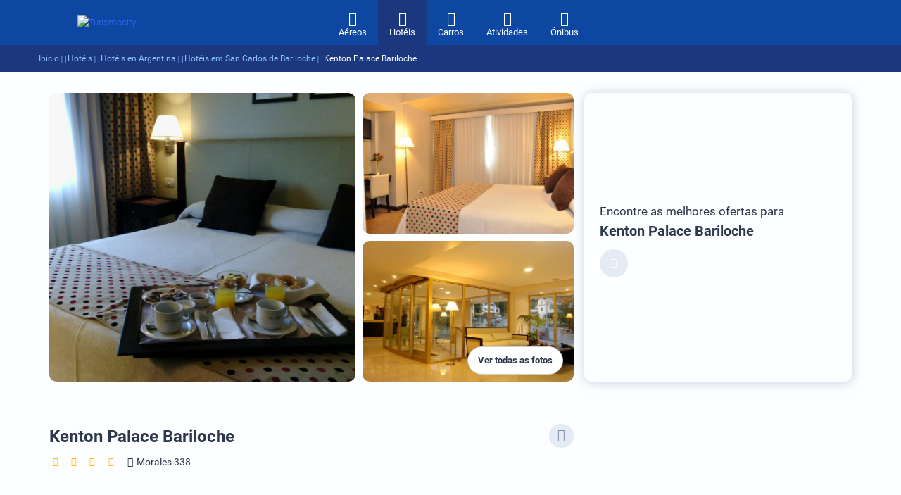

--- FILE ---
content_type: text/html;charset=utf-8
request_url: https://www.turismocity.pt/hotel/544492-Kenton_Palace_Bariloche.html
body_size: 589333
content:
<!DOCTYPE html><html  lang="pt" data-capo=""><head><meta charset="utf-8">
<meta name="viewport" content="width=device-width, initial-scale=1">
<title>Hotel Kenton Palace Bariloche, San Carlos de Bariloche, Argentina</title>
<link rel="preconnect" href="https://api.turismocity.com">
<link rel="preconnect" href="https://assets.turismocity.com">
<style>@charset "UTF-8";.mapboxgl-map{font:12px/20px Helvetica Neue,Arial,Helvetica,sans-serif;overflow:hidden;position:relative;-webkit-tap-highlight-color:rgb(0 0 0/0)}.mapboxgl-canvas{left:0;position:absolute;top:0}.mapboxgl-map:-webkit-full-screen{height:100%;width:100%}.mapboxgl-canary{background-color:salmon}.mapboxgl-canvas-container.mapboxgl-interactive,.mapboxgl-ctrl-group button.mapboxgl-ctrl-compass{cursor:grab;-webkit-user-select:none;-moz-user-select:none;user-select:none}.mapboxgl-canvas-container.mapboxgl-interactive.mapboxgl-track-pointer{cursor:pointer}.mapboxgl-canvas-container.mapboxgl-interactive:active,.mapboxgl-ctrl-group button.mapboxgl-ctrl-compass:active{cursor:grabbing}.mapboxgl-canvas-container.mapboxgl-touch-zoom-rotate,.mapboxgl-canvas-container.mapboxgl-touch-zoom-rotate .mapboxgl-canvas{touch-action:pan-x pan-y}.mapboxgl-canvas-container.mapboxgl-touch-drag-pan,.mapboxgl-canvas-container.mapboxgl-touch-drag-pan .mapboxgl-canvas{touch-action:pinch-zoom}.mapboxgl-canvas-container.mapboxgl-touch-zoom-rotate.mapboxgl-touch-drag-pan,.mapboxgl-canvas-container.mapboxgl-touch-zoom-rotate.mapboxgl-touch-drag-pan .mapboxgl-canvas{touch-action:none}.mapboxgl-ctrl-bottom,.mapboxgl-ctrl-bottom-left,.mapboxgl-ctrl-bottom-right,.mapboxgl-ctrl-left,.mapboxgl-ctrl-right,.mapboxgl-ctrl-top,.mapboxgl-ctrl-top-left,.mapboxgl-ctrl-top-right{pointer-events:none;position:absolute;z-index:2}.mapboxgl-ctrl-top-left{left:0;top:0}.mapboxgl-ctrl-top{left:50%;top:0;transform:translateX(-50%)}.mapboxgl-ctrl-top-right{right:0;top:0}.mapboxgl-ctrl-right{right:0;top:50%;transform:translateY(-50%)}.mapboxgl-ctrl-bottom-right{bottom:0;right:0}.mapboxgl-ctrl-bottom{bottom:0;left:50%;transform:translateX(-50%)}.mapboxgl-ctrl-bottom-left{bottom:0;left:0}.mapboxgl-ctrl-left{left:0;top:50%;transform:translateY(-50%)}.mapboxgl-ctrl{clear:both;pointer-events:auto;transform:translate(0)}.mapboxgl-ctrl-top-left .mapboxgl-ctrl{float:left;margin:10px 0 0 10px}.mapboxgl-ctrl-top .mapboxgl-ctrl{float:left;margin:10px 0}.mapboxgl-ctrl-top-right .mapboxgl-ctrl{float:right;margin:10px 10px 0 0}.mapboxgl-ctrl-bottom-right .mapboxgl-ctrl,.mapboxgl-ctrl-right .mapboxgl-ctrl{float:right;margin:0 10px 10px 0}.mapboxgl-ctrl-bottom .mapboxgl-ctrl{float:left;margin:10px 0}.mapboxgl-ctrl-bottom-left .mapboxgl-ctrl,.mapboxgl-ctrl-left .mapboxgl-ctrl{float:left;margin:0 0 10px 10px}.mapboxgl-ctrl-group{background:#fff;border-radius:4px}.mapboxgl-ctrl-group:not(:empty){box-shadow:0 0 0 2px #0000001a}@media (-ms-high-contrast:active){.mapboxgl-ctrl-group:not(:empty){box-shadow:0 0 0 2px ButtonText}}.mapboxgl-ctrl-group button{background-color:initial;border:0;box-sizing:border-box;cursor:pointer;display:block;height:29px;outline:none;overflow:hidden;padding:0;width:29px}.mapboxgl-ctrl-group button+button{border-top:1px solid #ddd}.mapboxgl-ctrl button .mapboxgl-ctrl-icon{background-position:50%;background-repeat:no-repeat;display:block;height:100%;width:100%}@media (-ms-high-contrast:active){.mapboxgl-ctrl-icon{background-color:initial}.mapboxgl-ctrl-group button+button{border-top:1px solid ButtonText}}.mapboxgl-ctrl-attrib-button:focus,.mapboxgl-ctrl-group button:focus{box-shadow:0 0 2px 2px #0096ff}.mapboxgl-ctrl button:disabled{cursor:not-allowed}.mapboxgl-ctrl button:disabled .mapboxgl-ctrl-icon{opacity:.25}.mapboxgl-ctrl-group button:first-child{border-radius:4px 4px 0 0}.mapboxgl-ctrl-group button:last-child{border-radius:0 0 4px 4px}.mapboxgl-ctrl-group button:only-child{border-radius:inherit}.mapboxgl-ctrl button:not(:disabled):hover{background-color:#0000000d}.mapboxgl-ctrl-group button:focus:focus-visible{box-shadow:0 0 2px 2px #0096ff}.mapboxgl-ctrl-group button:focus:not(:focus-visible){box-shadow:none}.mapboxgl-ctrl button.mapboxgl-ctrl-zoom-out .mapboxgl-ctrl-icon{background-image:url("data:image/svg+xml;charset=utf-8,%3Csvg xmlns='http://www.w3.org/2000/svg' fill='%23333' viewBox='0 0 29 29'%3E%3Cpath d='M10 13c-.75 0-1.5.75-1.5 1.5S9.25 16 10 16h9c.75 0 1.5-.75 1.5-1.5S19.75 13 19 13z'/%3E%3C/svg%3E")}.mapboxgl-ctrl button.mapboxgl-ctrl-zoom-in .mapboxgl-ctrl-icon{background-image:url("data:image/svg+xml;charset=utf-8,%3Csvg xmlns='http://www.w3.org/2000/svg' fill='%23333' viewBox='0 0 29 29'%3E%3Cpath d='M14.5 8.5c-.75 0-1.5.75-1.5 1.5v3h-3c-.75 0-1.5.75-1.5 1.5S9.25 16 10 16h3v3c0 .75.75 1.5 1.5 1.5S16 19.75 16 19v-3h3c.75 0 1.5-.75 1.5-1.5S19.75 13 19 13h-3v-3c0-.75-.75-1.5-1.5-1.5'/%3E%3C/svg%3E")}@media (-ms-high-contrast:active){.mapboxgl-ctrl button.mapboxgl-ctrl-zoom-out .mapboxgl-ctrl-icon{background-image:url("data:image/svg+xml;charset=utf-8,%3Csvg xmlns='http://www.w3.org/2000/svg' fill='%23fff' viewBox='0 0 29 29'%3E%3Cpath d='M10 13c-.75 0-1.5.75-1.5 1.5S9.25 16 10 16h9c.75 0 1.5-.75 1.5-1.5S19.75 13 19 13z'/%3E%3C/svg%3E")}.mapboxgl-ctrl button.mapboxgl-ctrl-zoom-in .mapboxgl-ctrl-icon{background-image:url("data:image/svg+xml;charset=utf-8,%3Csvg xmlns='http://www.w3.org/2000/svg' fill='%23fff' viewBox='0 0 29 29'%3E%3Cpath d='M14.5 8.5c-.75 0-1.5.75-1.5 1.5v3h-3c-.75 0-1.5.75-1.5 1.5S9.25 16 10 16h3v3c0 .75.75 1.5 1.5 1.5S16 19.75 16 19v-3h3c.75 0 1.5-.75 1.5-1.5S19.75 13 19 13h-3v-3c0-.75-.75-1.5-1.5-1.5'/%3E%3C/svg%3E")}}@media (-ms-high-contrast:black-on-white){.mapboxgl-ctrl button.mapboxgl-ctrl-zoom-out .mapboxgl-ctrl-icon{background-image:url("data:image/svg+xml;charset=utf-8,%3Csvg xmlns='http://www.w3.org/2000/svg' viewBox='0 0 29 29'%3E%3Cpath d='M10 13c-.75 0-1.5.75-1.5 1.5S9.25 16 10 16h9c.75 0 1.5-.75 1.5-1.5S19.75 13 19 13z'/%3E%3C/svg%3E")}.mapboxgl-ctrl button.mapboxgl-ctrl-zoom-in .mapboxgl-ctrl-icon{background-image:url("data:image/svg+xml;charset=utf-8,%3Csvg xmlns='http://www.w3.org/2000/svg' viewBox='0 0 29 29'%3E%3Cpath d='M14.5 8.5c-.75 0-1.5.75-1.5 1.5v3h-3c-.75 0-1.5.75-1.5 1.5S9.25 16 10 16h3v3c0 .75.75 1.5 1.5 1.5S16 19.75 16 19v-3h3c.75 0 1.5-.75 1.5-1.5S19.75 13 19 13h-3v-3c0-.75-.75-1.5-1.5-1.5'/%3E%3C/svg%3E")}}.mapboxgl-ctrl button.mapboxgl-ctrl-fullscreen .mapboxgl-ctrl-icon{background-image:url("data:image/svg+xml;charset=utf-8,%3Csvg xmlns='http://www.w3.org/2000/svg' fill='%23333' viewBox='0 0 29 29'%3E%3Cpath d='M24 16v5.5c0 1.75-.75 2.5-2.5 2.5H16v-1l3-1.5-4-5.5 1-1 5.5 4 1.5-3zM6 16l1.5 3 5.5-4 1 1-4 5.5 3 1.5v1H7.5C5.75 24 5 23.25 5 21.5V16zm7-11v1l-3 1.5 4 5.5-1 1-5.5-4L6 13H5V7.5C5 5.75 5.75 5 7.5 5zm11 2.5c0-1.75-.75-2.5-2.5-2.5H16v1l3 1.5-4 5.5 1 1 5.5-4 1.5 3h1z'/%3E%3C/svg%3E")}.mapboxgl-ctrl button.mapboxgl-ctrl-shrink .mapboxgl-ctrl-icon{background-image:url("data:image/svg+xml;charset=utf-8,%3Csvg xmlns='http://www.w3.org/2000/svg' viewBox='0 0 29 29'%3E%3Cpath d='M18.5 16c-1.75 0-2.5.75-2.5 2.5V24h1l1.5-3 5.5 4 1-1-4-5.5 3-1.5v-1zM13 18.5c0-1.75-.75-2.5-2.5-2.5H5v1l3 1.5L4 24l1 1 5.5-4 1.5 3h1zm3-8c0 1.75.75 2.5 2.5 2.5H24v-1l-3-1.5L25 5l-1-1-5.5 4L17 5h-1zM10.5 13c1.75 0 2.5-.75 2.5-2.5V5h-1l-1.5 3L5 4 4 5l4 5.5L5 12v1z'/%3E%3C/svg%3E")}@media (-ms-high-contrast:active){.mapboxgl-ctrl button.mapboxgl-ctrl-fullscreen .mapboxgl-ctrl-icon{background-image:url("data:image/svg+xml;charset=utf-8,%3Csvg xmlns='http://www.w3.org/2000/svg' fill='%23fff' viewBox='0 0 29 29'%3E%3Cpath d='M24 16v5.5c0 1.75-.75 2.5-2.5 2.5H16v-1l3-1.5-4-5.5 1-1 5.5 4 1.5-3zM6 16l1.5 3 5.5-4 1 1-4 5.5 3 1.5v1H7.5C5.75 24 5 23.25 5 21.5V16zm7-11v1l-3 1.5 4 5.5-1 1-5.5-4L6 13H5V7.5C5 5.75 5.75 5 7.5 5zm11 2.5c0-1.75-.75-2.5-2.5-2.5H16v1l3 1.5-4 5.5 1 1 5.5-4 1.5 3h1z'/%3E%3C/svg%3E")}.mapboxgl-ctrl button.mapboxgl-ctrl-shrink .mapboxgl-ctrl-icon{background-image:url("data:image/svg+xml;charset=utf-8,%3Csvg xmlns='http://www.w3.org/2000/svg' fill='%23fff' viewBox='0 0 29 29'%3E%3Cpath d='M18.5 16c-1.75 0-2.5.75-2.5 2.5V24h1l1.5-3 5.5 4 1-1-4-5.5 3-1.5v-1zM13 18.5c0-1.75-.75-2.5-2.5-2.5H5v1l3 1.5L4 24l1 1 5.5-4 1.5 3h1zm3-8c0 1.75.75 2.5 2.5 2.5H24v-1l-3-1.5L25 5l-1-1-5.5 4L17 5h-1zM10.5 13c1.75 0 2.5-.75 2.5-2.5V5h-1l-1.5 3L5 4 4 5l4 5.5L5 12v1z'/%3E%3C/svg%3E")}}@media (-ms-high-contrast:black-on-white){.mapboxgl-ctrl button.mapboxgl-ctrl-fullscreen .mapboxgl-ctrl-icon{background-image:url("data:image/svg+xml;charset=utf-8,%3Csvg xmlns='http://www.w3.org/2000/svg' viewBox='0 0 29 29'%3E%3Cpath d='M24 16v5.5c0 1.75-.75 2.5-2.5 2.5H16v-1l3-1.5-4-5.5 1-1 5.5 4 1.5-3zM6 16l1.5 3 5.5-4 1 1-4 5.5 3 1.5v1H7.5C5.75 24 5 23.25 5 21.5V16zm7-11v1l-3 1.5 4 5.5-1 1-5.5-4L6 13H5V7.5C5 5.75 5.75 5 7.5 5zm11 2.5c0-1.75-.75-2.5-2.5-2.5H16v1l3 1.5-4 5.5 1 1 5.5-4 1.5 3h1z'/%3E%3C/svg%3E")}.mapboxgl-ctrl button.mapboxgl-ctrl-shrink .mapboxgl-ctrl-icon{background-image:url("data:image/svg+xml;charset=utf-8,%3Csvg xmlns='http://www.w3.org/2000/svg' viewBox='0 0 29 29'%3E%3Cpath d='M18.5 16c-1.75 0-2.5.75-2.5 2.5V24h1l1.5-3 5.5 4 1-1-4-5.5 3-1.5v-1zM13 18.5c0-1.75-.75-2.5-2.5-2.5H5v1l3 1.5L4 24l1 1 5.5-4 1.5 3h1zm3-8c0 1.75.75 2.5 2.5 2.5H24v-1l-3-1.5L25 5l-1-1-5.5 4L17 5h-1zM10.5 13c1.75 0 2.5-.75 2.5-2.5V5h-1l-1.5 3L5 4 4 5l4 5.5L5 12v1z'/%3E%3C/svg%3E")}}.mapboxgl-ctrl button.mapboxgl-ctrl-compass .mapboxgl-ctrl-icon{background-image:url("data:image/svg+xml;charset=utf-8,%3Csvg xmlns='http://www.w3.org/2000/svg' fill='%23333' viewBox='0 0 29 29'%3E%3Cpath d='m10.5 14 4-8 4 8z'/%3E%3Cpath fill='%23ccc' d='m10.5 16 4 8 4-8z'/%3E%3C/svg%3E")}@media (-ms-high-contrast:active){.mapboxgl-ctrl button.mapboxgl-ctrl-compass .mapboxgl-ctrl-icon{background-image:url("data:image/svg+xml;charset=utf-8,%3Csvg xmlns='http://www.w3.org/2000/svg' fill='%23fff' viewBox='0 0 29 29'%3E%3Cpath d='m10.5 14 4-8 4 8z'/%3E%3Cpath fill='%23999' d='m10.5 16 4 8 4-8z'/%3E%3C/svg%3E")}}@media (-ms-high-contrast:black-on-white){.mapboxgl-ctrl button.mapboxgl-ctrl-compass .mapboxgl-ctrl-icon{background-image:url("data:image/svg+xml;charset=utf-8,%3Csvg xmlns='http://www.w3.org/2000/svg' viewBox='0 0 29 29'%3E%3Cpath d='m10.5 14 4-8 4 8z'/%3E%3Cpath fill='%23ccc' d='m10.5 16 4 8 4-8z'/%3E%3C/svg%3E")}}.mapboxgl-ctrl button.mapboxgl-ctrl-geolocate .mapboxgl-ctrl-icon{background-image:url("data:image/svg+xml;charset=utf-8,%3Csvg xmlns='http://www.w3.org/2000/svg' fill='%23333' viewBox='0 0 20 20'%3E%3Cpath d='M10 4C9 4 9 5 9 5v.1A5 5 0 0 0 5.1 9H5s-1 0-1 1 1 1 1 1h.1A5 5 0 0 0 9 14.9v.1s0 1 1 1 1-1 1-1v-.1a5 5 0 0 0 3.9-3.9h.1s1 0 1-1-1-1-1-1h-.1A5 5 0 0 0 11 5.1V5s0-1-1-1m0 2.5a3.5 3.5 0 1 1 0 7 3.5 3.5 0 1 1 0-7'/%3E%3Ccircle cx='10' cy='10' r='2'/%3E%3C/svg%3E")}.mapboxgl-ctrl button.mapboxgl-ctrl-geolocate:disabled .mapboxgl-ctrl-icon{background-image:url("data:image/svg+xml;charset=utf-8,%3Csvg xmlns='http://www.w3.org/2000/svg' fill='%23aaa' viewBox='0 0 20 20'%3E%3Cpath d='M10 4C9 4 9 5 9 5v.1A5 5 0 0 0 5.1 9H5s-1 0-1 1 1 1 1 1h.1A5 5 0 0 0 9 14.9v.1s0 1 1 1 1-1 1-1v-.1a5 5 0 0 0 3.9-3.9h.1s1 0 1-1-1-1-1-1h-.1A5 5 0 0 0 11 5.1V5s0-1-1-1m0 2.5a3.5 3.5 0 1 1 0 7 3.5 3.5 0 1 1 0-7'/%3E%3Ccircle cx='10' cy='10' r='2'/%3E%3Cpath fill='red' d='m14 5 1 1-9 9-1-1z'/%3E%3C/svg%3E")}.mapboxgl-ctrl button.mapboxgl-ctrl-geolocate.mapboxgl-ctrl-geolocate-active .mapboxgl-ctrl-icon{background-image:url("data:image/svg+xml;charset=utf-8,%3Csvg xmlns='http://www.w3.org/2000/svg' fill='%2333b5e5' viewBox='0 0 20 20'%3E%3Cpath d='M10 4C9 4 9 5 9 5v.1A5 5 0 0 0 5.1 9H5s-1 0-1 1 1 1 1 1h.1A5 5 0 0 0 9 14.9v.1s0 1 1 1 1-1 1-1v-.1a5 5 0 0 0 3.9-3.9h.1s1 0 1-1-1-1-1-1h-.1A5 5 0 0 0 11 5.1V5s0-1-1-1m0 2.5a3.5 3.5 0 1 1 0 7 3.5 3.5 0 1 1 0-7'/%3E%3Ccircle cx='10' cy='10' r='2'/%3E%3C/svg%3E")}.mapboxgl-ctrl button.mapboxgl-ctrl-geolocate.mapboxgl-ctrl-geolocate-active-error .mapboxgl-ctrl-icon{background-image:url("data:image/svg+xml;charset=utf-8,%3Csvg xmlns='http://www.w3.org/2000/svg' fill='%23e58978' viewBox='0 0 20 20'%3E%3Cpath d='M10 4C9 4 9 5 9 5v.1A5 5 0 0 0 5.1 9H5s-1 0-1 1 1 1 1 1h.1A5 5 0 0 0 9 14.9v.1s0 1 1 1 1-1 1-1v-.1a5 5 0 0 0 3.9-3.9h.1s1 0 1-1-1-1-1-1h-.1A5 5 0 0 0 11 5.1V5s0-1-1-1m0 2.5a3.5 3.5 0 1 1 0 7 3.5 3.5 0 1 1 0-7'/%3E%3Ccircle cx='10' cy='10' r='2'/%3E%3C/svg%3E")}.mapboxgl-ctrl button.mapboxgl-ctrl-geolocate.mapboxgl-ctrl-geolocate-background .mapboxgl-ctrl-icon{background-image:url("data:image/svg+xml;charset=utf-8,%3Csvg xmlns='http://www.w3.org/2000/svg' fill='%2333b5e5' viewBox='0 0 20 20'%3E%3Cpath d='M10 4C9 4 9 5 9 5v.1A5 5 0 0 0 5.1 9H5s-1 0-1 1 1 1 1 1h.1A5 5 0 0 0 9 14.9v.1s0 1 1 1 1-1 1-1v-.1a5 5 0 0 0 3.9-3.9h.1s1 0 1-1-1-1-1-1h-.1A5 5 0 0 0 11 5.1V5s0-1-1-1m0 2.5a3.5 3.5 0 1 1 0 7 3.5 3.5 0 1 1 0-7'/%3E%3C/svg%3E")}.mapboxgl-ctrl button.mapboxgl-ctrl-geolocate.mapboxgl-ctrl-geolocate-background-error .mapboxgl-ctrl-icon{background-image:url("data:image/svg+xml;charset=utf-8,%3Csvg xmlns='http://www.w3.org/2000/svg' fill='%23e54e33' viewBox='0 0 20 20'%3E%3Cpath d='M10 4C9 4 9 5 9 5v.1A5 5 0 0 0 5.1 9H5s-1 0-1 1 1 1 1 1h.1A5 5 0 0 0 9 14.9v.1s0 1 1 1 1-1 1-1v-.1a5 5 0 0 0 3.9-3.9h.1s1 0 1-1-1-1-1-1h-.1A5 5 0 0 0 11 5.1V5s0-1-1-1m0 2.5a3.5 3.5 0 1 1 0 7 3.5 3.5 0 1 1 0-7'/%3E%3C/svg%3E")}.mapboxgl-ctrl button.mapboxgl-ctrl-geolocate.mapboxgl-ctrl-geolocate-waiting .mapboxgl-ctrl-icon{animation:mapboxgl-spin 2s linear infinite}@media (-ms-high-contrast:active){.mapboxgl-ctrl button.mapboxgl-ctrl-geolocate .mapboxgl-ctrl-icon{background-image:url("data:image/svg+xml;charset=utf-8,%3Csvg xmlns='http://www.w3.org/2000/svg' fill='%23fff' viewBox='0 0 20 20'%3E%3Cpath d='M10 4C9 4 9 5 9 5v.1A5 5 0 0 0 5.1 9H5s-1 0-1 1 1 1 1 1h.1A5 5 0 0 0 9 14.9v.1s0 1 1 1 1-1 1-1v-.1a5 5 0 0 0 3.9-3.9h.1s1 0 1-1-1-1-1-1h-.1A5 5 0 0 0 11 5.1V5s0-1-1-1m0 2.5a3.5 3.5 0 1 1 0 7 3.5 3.5 0 1 1 0-7'/%3E%3Ccircle cx='10' cy='10' r='2'/%3E%3C/svg%3E")}.mapboxgl-ctrl button.mapboxgl-ctrl-geolocate:disabled .mapboxgl-ctrl-icon{background-image:url("data:image/svg+xml;charset=utf-8,%3Csvg xmlns='http://www.w3.org/2000/svg' fill='%23999' viewBox='0 0 20 20'%3E%3Cpath d='M10 4C9 4 9 5 9 5v.1A5 5 0 0 0 5.1 9H5s-1 0-1 1 1 1 1 1h.1A5 5 0 0 0 9 14.9v.1s0 1 1 1 1-1 1-1v-.1a5 5 0 0 0 3.9-3.9h.1s1 0 1-1-1-1-1-1h-.1A5 5 0 0 0 11 5.1V5s0-1-1-1m0 2.5a3.5 3.5 0 1 1 0 7 3.5 3.5 0 1 1 0-7'/%3E%3Ccircle cx='10' cy='10' r='2'/%3E%3Cpath fill='red' d='m14 5 1 1-9 9-1-1z'/%3E%3C/svg%3E")}.mapboxgl-ctrl button.mapboxgl-ctrl-geolocate.mapboxgl-ctrl-geolocate-active .mapboxgl-ctrl-icon{background-image:url("data:image/svg+xml;charset=utf-8,%3Csvg xmlns='http://www.w3.org/2000/svg' fill='%2333b5e5' viewBox='0 0 20 20'%3E%3Cpath d='M10 4C9 4 9 5 9 5v.1A5 5 0 0 0 5.1 9H5s-1 0-1 1 1 1 1 1h.1A5 5 0 0 0 9 14.9v.1s0 1 1 1 1-1 1-1v-.1a5 5 0 0 0 3.9-3.9h.1s1 0 1-1-1-1-1-1h-.1A5 5 0 0 0 11 5.1V5s0-1-1-1m0 2.5a3.5 3.5 0 1 1 0 7 3.5 3.5 0 1 1 0-7'/%3E%3Ccircle cx='10' cy='10' r='2'/%3E%3C/svg%3E")}.mapboxgl-ctrl button.mapboxgl-ctrl-geolocate.mapboxgl-ctrl-geolocate-active-error .mapboxgl-ctrl-icon{background-image:url("data:image/svg+xml;charset=utf-8,%3Csvg xmlns='http://www.w3.org/2000/svg' fill='%23e58978' viewBox='0 0 20 20'%3E%3Cpath d='M10 4C9 4 9 5 9 5v.1A5 5 0 0 0 5.1 9H5s-1 0-1 1 1 1 1 1h.1A5 5 0 0 0 9 14.9v.1s0 1 1 1 1-1 1-1v-.1a5 5 0 0 0 3.9-3.9h.1s1 0 1-1-1-1-1-1h-.1A5 5 0 0 0 11 5.1V5s0-1-1-1m0 2.5a3.5 3.5 0 1 1 0 7 3.5 3.5 0 1 1 0-7'/%3E%3Ccircle cx='10' cy='10' r='2'/%3E%3C/svg%3E")}.mapboxgl-ctrl button.mapboxgl-ctrl-geolocate.mapboxgl-ctrl-geolocate-background .mapboxgl-ctrl-icon{background-image:url("data:image/svg+xml;charset=utf-8,%3Csvg xmlns='http://www.w3.org/2000/svg' fill='%2333b5e5' viewBox='0 0 20 20'%3E%3Cpath d='M10 4C9 4 9 5 9 5v.1A5 5 0 0 0 5.1 9H5s-1 0-1 1 1 1 1 1h.1A5 5 0 0 0 9 14.9v.1s0 1 1 1 1-1 1-1v-.1a5 5 0 0 0 3.9-3.9h.1s1 0 1-1-1-1-1-1h-.1A5 5 0 0 0 11 5.1V5s0-1-1-1m0 2.5a3.5 3.5 0 1 1 0 7 3.5 3.5 0 1 1 0-7'/%3E%3C/svg%3E")}.mapboxgl-ctrl button.mapboxgl-ctrl-geolocate.mapboxgl-ctrl-geolocate-background-error .mapboxgl-ctrl-icon{background-image:url("data:image/svg+xml;charset=utf-8,%3Csvg xmlns='http://www.w3.org/2000/svg' fill='%23e54e33' viewBox='0 0 20 20'%3E%3Cpath d='M10 4C9 4 9 5 9 5v.1A5 5 0 0 0 5.1 9H5s-1 0-1 1 1 1 1 1h.1A5 5 0 0 0 9 14.9v.1s0 1 1 1 1-1 1-1v-.1a5 5 0 0 0 3.9-3.9h.1s1 0 1-1-1-1-1-1h-.1A5 5 0 0 0 11 5.1V5s0-1-1-1m0 2.5a3.5 3.5 0 1 1 0 7 3.5 3.5 0 1 1 0-7'/%3E%3C/svg%3E")}}@media (-ms-high-contrast:black-on-white){.mapboxgl-ctrl button.mapboxgl-ctrl-geolocate .mapboxgl-ctrl-icon{background-image:url("data:image/svg+xml;charset=utf-8,%3Csvg xmlns='http://www.w3.org/2000/svg' viewBox='0 0 20 20'%3E%3Cpath d='M10 4C9 4 9 5 9 5v.1A5 5 0 0 0 5.1 9H5s-1 0-1 1 1 1 1 1h.1A5 5 0 0 0 9 14.9v.1s0 1 1 1 1-1 1-1v-.1a5 5 0 0 0 3.9-3.9h.1s1 0 1-1-1-1-1-1h-.1A5 5 0 0 0 11 5.1V5s0-1-1-1m0 2.5a3.5 3.5 0 1 1 0 7 3.5 3.5 0 1 1 0-7'/%3E%3Ccircle cx='10' cy='10' r='2'/%3E%3C/svg%3E")}.mapboxgl-ctrl button.mapboxgl-ctrl-geolocate:disabled .mapboxgl-ctrl-icon{background-image:url("data:image/svg+xml;charset=utf-8,%3Csvg xmlns='http://www.w3.org/2000/svg' fill='%23666' viewBox='0 0 20 20'%3E%3Cpath d='M10 4C9 4 9 5 9 5v.1A5 5 0 0 0 5.1 9H5s-1 0-1 1 1 1 1 1h.1A5 5 0 0 0 9 14.9v.1s0 1 1 1 1-1 1-1v-.1a5 5 0 0 0 3.9-3.9h.1s1 0 1-1-1-1-1-1h-.1A5 5 0 0 0 11 5.1V5s0-1-1-1m0 2.5a3.5 3.5 0 1 1 0 7 3.5 3.5 0 1 1 0-7'/%3E%3Ccircle cx='10' cy='10' r='2'/%3E%3Cpath fill='red' d='m14 5 1 1-9 9-1-1z'/%3E%3C/svg%3E")}}@keyframes mapboxgl-spin{0%{transform:rotate(0deg)}to{transform:rotate(1turn)}}a.mapboxgl-ctrl-logo{background-image:url("data:image/svg+xml;charset=utf-8,%3Csvg xmlns='http://www.w3.org/2000/svg' xmlns:xlink='http://www.w3.org/1999/xlink' fill-rule='evenodd' viewBox='0 0 88 23'%3E%3Cdefs%3E%3Cpath id='a' d='M11.5 2.25c5.105 0 9.25 4.145 9.25 9.25s-4.145 9.25-9.25 9.25-9.25-4.145-9.25-9.25 4.145-9.25 9.25-9.25M6.997 15.983c-.051-.338-.828-5.802 2.233-8.873a4.4 4.4 0 0 1 3.13-1.28c1.27 0 2.49.51 3.39 1.42.91.9 1.42 2.12 1.42 3.39 0 1.18-.449 2.301-1.28 3.13C12.72 16.93 7 16 7 16zM15.3 10.5l-2 .8-.8 2-.8-2-2-.8 2-.8.8-2 .8 2z'/%3E%3Cpath id='b' d='M50.63 8c.13 0 .23.1.23.23V9c.7-.76 1.7-1.18 2.73-1.18 2.17 0 3.95 1.85 3.95 4.17s-1.77 4.19-3.94 4.19c-1.04 0-2.03-.43-2.74-1.18v3.77c0 .13-.1.23-.23.23h-1.4c-.13 0-.23-.1-.23-.23V8.23c0-.12.1-.23.23-.23zm-3.86.01c.01 0 .01 0 .01-.01.13 0 .22.1.22.22v7.55c0 .12-.1.23-.23.23h-1.4c-.13 0-.23-.1-.23-.23V15c-.7.76-1.69 1.19-2.73 1.19-2.17 0-3.94-1.87-3.94-4.19s1.77-4.19 3.94-4.19c1.03 0 2.02.43 2.73 1.18v-.75c0-.12.1-.23.23-.23zm26.375-.19a4.24 4.24 0 0 0-4.16 3.29c-.13.59-.13 1.19 0 1.77a4.23 4.23 0 0 0 4.17 3.3c2.35 0 4.26-1.87 4.26-4.19s-1.9-4.17-4.27-4.17M60.63 5c.13 0 .23.1.23.23v3.76c.7-.76 1.7-1.18 2.73-1.18 1.88 0 3.45 1.4 3.84 3.28.13.59.13 1.2 0 1.8-.39 1.88-1.96 3.29-3.84 3.29-1.03 0-2.02-.43-2.73-1.18v.77c0 .12-.1.23-.23.23h-1.4c-.13 0-.23-.1-.23-.23V5.23c0-.12.1-.23.23-.23zm-34 11h-1.4c-.13 0-.23-.11-.23-.23V8.22c.01-.13.1-.22.23-.22h1.4c.13 0 .22.11.23.22v.68c.5-.68 1.3-1.09 2.16-1.1h.03c1.09 0 2.09.6 2.6 1.55.45-.95 1.4-1.55 2.44-1.56 1.62 0 2.93 1.25 2.9 2.78l.03 5.2c0 .13-.1.23-.23.23h-1.41c-.13 0-.23-.11-.23-.23v-4.59c0-.98-.74-1.71-1.62-1.71-.8 0-1.46.7-1.59 1.62l.01 4.68c0 .13-.11.23-.23.23h-1.41c-.13 0-.23-.11-.23-.23v-4.59c0-.98-.74-1.71-1.62-1.71-.85 0-1.54.79-1.6 1.8v4.5c0 .13-.1.23-.23.23m53.615 0h-1.61q-.06 0-.12-.03c-.09-.06-.13-.19-.06-.28l2.43-3.71-2.39-3.65a.2.2 0 0 1-.03-.12c0-.12.09-.21.21-.21h1.61c.13 0 .24.06.3.17l1.41 2.37 1.4-2.37a.34.34 0 0 1 .3-.17h1.6q.06 0 .12.03c.09.06.13.19.06.28l-2.37 3.65 2.43 3.7c0 .05.01.09.01.13 0 .12-.09.21-.21.21h-1.61c-.13 0-.24-.06-.3-.17l-1.44-2.42-1.44 2.42a.34.34 0 0 1-.3.17m-7.12-1.49c-1.33 0-2.42-1.12-2.42-2.51s1.08-2.52 2.42-2.52c1.33 0 2.42 1.12 2.42 2.51s-1.08 2.51-2.42 2.52m-19.865 0c-1.32 0-2.39-1.11-2.42-2.48v-.07c.02-1.38 1.09-2.49 2.4-2.49 1.32 0 2.41 1.12 2.41 2.51s-1.07 2.52-2.39 2.53m-8.11-2.48c-.01 1.37-1.09 2.47-2.41 2.47s-2.42-1.12-2.42-2.51 1.08-2.52 2.4-2.52c1.33 0 2.39 1.11 2.41 2.48zm18.12 2.47c-1.32 0-2.39-1.11-2.41-2.48v-.06c.02-1.38 1.09-2.48 2.41-2.48s2.42 1.12 2.42 2.51-1.09 2.51-2.42 2.51'/%3E%3C/defs%3E%3Cmask id='c'%3E%3Crect width='100%25' height='100%25' fill='%23fff'/%3E%3Cuse xlink:href='%23a'/%3E%3Cuse xlink:href='%23b'/%3E%3C/mask%3E%3Cg stroke='%23000' stroke-width='3' opacity='.3'%3E%3Ccircle cx='11.5' cy='11.5' r='9.25' mask='url(%23c)'/%3E%3Cuse xlink:href='%23b' mask='url(%23c)'/%3E%3C/g%3E%3Cg fill='%23fff' opacity='.9'%3E%3Cuse xlink:href='%23a'/%3E%3Cuse xlink:href='%23b'/%3E%3C/g%3E%3C/svg%3E");background-repeat:no-repeat;cursor:pointer;display:block;height:23px;margin:0 0 -4px -4px;overflow:hidden;width:88px}a.mapboxgl-ctrl-logo.mapboxgl-compact{width:23px}@media (-ms-high-contrast:active){a.mapboxgl-ctrl-logo{background-color:initial;background-image:url("data:image/svg+xml;charset=utf-8,%3Csvg xmlns='http://www.w3.org/2000/svg' xmlns:xlink='http://www.w3.org/1999/xlink' fill-rule='evenodd' viewBox='0 0 88 23'%3E%3Cdefs%3E%3Cpath id='a' d='M11.5 2.25c5.105 0 9.25 4.145 9.25 9.25s-4.145 9.25-9.25 9.25-9.25-4.145-9.25-9.25 4.145-9.25 9.25-9.25M6.997 15.983c-.051-.338-.828-5.802 2.233-8.873a4.4 4.4 0 0 1 3.13-1.28c1.27 0 2.49.51 3.39 1.42.91.9 1.42 2.12 1.42 3.39 0 1.18-.449 2.301-1.28 3.13C12.72 16.93 7 16 7 16zM15.3 10.5l-2 .8-.8 2-.8-2-2-.8 2-.8.8-2 .8 2z'/%3E%3Cpath id='b' d='M50.63 8c.13 0 .23.1.23.23V9c.7-.76 1.7-1.18 2.73-1.18 2.17 0 3.95 1.85 3.95 4.17s-1.77 4.19-3.94 4.19c-1.04 0-2.03-.43-2.74-1.18v3.77c0 .13-.1.23-.23.23h-1.4c-.13 0-.23-.1-.23-.23V8.23c0-.12.1-.23.23-.23zm-3.86.01c.01 0 .01 0 .01-.01.13 0 .22.1.22.22v7.55c0 .12-.1.23-.23.23h-1.4c-.13 0-.23-.1-.23-.23V15c-.7.76-1.69 1.19-2.73 1.19-2.17 0-3.94-1.87-3.94-4.19s1.77-4.19 3.94-4.19c1.03 0 2.02.43 2.73 1.18v-.75c0-.12.1-.23.23-.23zm26.375-.19a4.24 4.24 0 0 0-4.16 3.29c-.13.59-.13 1.19 0 1.77a4.23 4.23 0 0 0 4.17 3.3c2.35 0 4.26-1.87 4.26-4.19s-1.9-4.17-4.27-4.17M60.63 5c.13 0 .23.1.23.23v3.76c.7-.76 1.7-1.18 2.73-1.18 1.88 0 3.45 1.4 3.84 3.28.13.59.13 1.2 0 1.8-.39 1.88-1.96 3.29-3.84 3.29-1.03 0-2.02-.43-2.73-1.18v.77c0 .12-.1.23-.23.23h-1.4c-.13 0-.23-.1-.23-.23V5.23c0-.12.1-.23.23-.23zm-34 11h-1.4c-.13 0-.23-.11-.23-.23V8.22c.01-.13.1-.22.23-.22h1.4c.13 0 .22.11.23.22v.68c.5-.68 1.3-1.09 2.16-1.1h.03c1.09 0 2.09.6 2.6 1.55.45-.95 1.4-1.55 2.44-1.56 1.62 0 2.93 1.25 2.9 2.78l.03 5.2c0 .13-.1.23-.23.23h-1.41c-.13 0-.23-.11-.23-.23v-4.59c0-.98-.74-1.71-1.62-1.71-.8 0-1.46.7-1.59 1.62l.01 4.68c0 .13-.11.23-.23.23h-1.41c-.13 0-.23-.11-.23-.23v-4.59c0-.98-.74-1.71-1.62-1.71-.85 0-1.54.79-1.6 1.8v4.5c0 .13-.1.23-.23.23m53.615 0h-1.61q-.06 0-.12-.03c-.09-.06-.13-.19-.06-.28l2.43-3.71-2.39-3.65a.2.2 0 0 1-.03-.12c0-.12.09-.21.21-.21h1.61c.13 0 .24.06.3.17l1.41 2.37 1.4-2.37a.34.34 0 0 1 .3-.17h1.6q.06 0 .12.03c.09.06.13.19.06.28l-2.37 3.65 2.43 3.7c0 .05.01.09.01.13 0 .12-.09.21-.21.21h-1.61c-.13 0-.24-.06-.3-.17l-1.44-2.42-1.44 2.42a.34.34 0 0 1-.3.17m-7.12-1.49c-1.33 0-2.42-1.12-2.42-2.51s1.08-2.52 2.42-2.52c1.33 0 2.42 1.12 2.42 2.51s-1.08 2.51-2.42 2.52m-19.865 0c-1.32 0-2.39-1.11-2.42-2.48v-.07c.02-1.38 1.09-2.49 2.4-2.49 1.32 0 2.41 1.12 2.41 2.51s-1.07 2.52-2.39 2.53m-8.11-2.48c-.01 1.37-1.09 2.47-2.41 2.47s-2.42-1.12-2.42-2.51 1.08-2.52 2.4-2.52c1.33 0 2.39 1.11 2.41 2.48zm18.12 2.47c-1.32 0-2.39-1.11-2.41-2.48v-.06c.02-1.38 1.09-2.48 2.41-2.48s2.42 1.12 2.42 2.51-1.09 2.51-2.42 2.51'/%3E%3C/defs%3E%3Cmask id='c'%3E%3Crect width='100%25' height='100%25' fill='%23fff'/%3E%3Cuse xlink:href='%23a'/%3E%3Cuse xlink:href='%23b'/%3E%3C/mask%3E%3Cg stroke='%23000' stroke-width='3'%3E%3Ccircle cx='11.5' cy='11.5' r='9.25' mask='url(%23c)'/%3E%3Cuse xlink:href='%23b' mask='url(%23c)'/%3E%3C/g%3E%3Cg fill='%23fff'%3E%3Cuse xlink:href='%23a'/%3E%3Cuse xlink:href='%23b'/%3E%3C/g%3E%3C/svg%3E")}}@media (-ms-high-contrast:black-on-white){a.mapboxgl-ctrl-logo{background-image:url("data:image/svg+xml;charset=utf-8,%3Csvg xmlns='http://www.w3.org/2000/svg' xmlns:xlink='http://www.w3.org/1999/xlink' fill-rule='evenodd' viewBox='0 0 88 23'%3E%3Cdefs%3E%3Cpath id='a' d='M11.5 2.25c5.105 0 9.25 4.145 9.25 9.25s-4.145 9.25-9.25 9.25-9.25-4.145-9.25-9.25 4.145-9.25 9.25-9.25M6.997 15.983c-.051-.338-.828-5.802 2.233-8.873a4.4 4.4 0 0 1 3.13-1.28c1.27 0 2.49.51 3.39 1.42.91.9 1.42 2.12 1.42 3.39 0 1.18-.449 2.301-1.28 3.13C12.72 16.93 7 16 7 16zM15.3 10.5l-2 .8-.8 2-.8-2-2-.8 2-.8.8-2 .8 2z'/%3E%3Cpath id='b' d='M50.63 8c.13 0 .23.1.23.23V9c.7-.76 1.7-1.18 2.73-1.18 2.17 0 3.95 1.85 3.95 4.17s-1.77 4.19-3.94 4.19c-1.04 0-2.03-.43-2.74-1.18v3.77c0 .13-.1.23-.23.23h-1.4c-.13 0-.23-.1-.23-.23V8.23c0-.12.1-.23.23-.23zm-3.86.01c.01 0 .01 0 .01-.01.13 0 .22.1.22.22v7.55c0 .12-.1.23-.23.23h-1.4c-.13 0-.23-.1-.23-.23V15c-.7.76-1.69 1.19-2.73 1.19-2.17 0-3.94-1.87-3.94-4.19s1.77-4.19 3.94-4.19c1.03 0 2.02.43 2.73 1.18v-.75c0-.12.1-.23.23-.23zm26.375-.19a4.24 4.24 0 0 0-4.16 3.29c-.13.59-.13 1.19 0 1.77a4.23 4.23 0 0 0 4.17 3.3c2.35 0 4.26-1.87 4.26-4.19s-1.9-4.17-4.27-4.17M60.63 5c.13 0 .23.1.23.23v3.76c.7-.76 1.7-1.18 2.73-1.18 1.88 0 3.45 1.4 3.84 3.28.13.59.13 1.2 0 1.8-.39 1.88-1.96 3.29-3.84 3.29-1.03 0-2.02-.43-2.73-1.18v.77c0 .12-.1.23-.23.23h-1.4c-.13 0-.23-.1-.23-.23V5.23c0-.12.1-.23.23-.23zm-34 11h-1.4c-.13 0-.23-.11-.23-.23V8.22c.01-.13.1-.22.23-.22h1.4c.13 0 .22.11.23.22v.68c.5-.68 1.3-1.09 2.16-1.1h.03c1.09 0 2.09.6 2.6 1.55.45-.95 1.4-1.55 2.44-1.56 1.62 0 2.93 1.25 2.9 2.78l.03 5.2c0 .13-.1.23-.23.23h-1.41c-.13 0-.23-.11-.23-.23v-4.59c0-.98-.74-1.71-1.62-1.71-.8 0-1.46.7-1.59 1.62l.01 4.68c0 .13-.11.23-.23.23h-1.41c-.13 0-.23-.11-.23-.23v-4.59c0-.98-.74-1.71-1.62-1.71-.85 0-1.54.79-1.6 1.8v4.5c0 .13-.1.23-.23.23m53.615 0h-1.61q-.06 0-.12-.03c-.09-.06-.13-.19-.06-.28l2.43-3.71-2.39-3.65a.2.2 0 0 1-.03-.12c0-.12.09-.21.21-.21h1.61c.13 0 .24.06.3.17l1.41 2.37 1.4-2.37a.34.34 0 0 1 .3-.17h1.6q.06 0 .12.03c.09.06.13.19.06.28l-2.37 3.65 2.43 3.7c0 .05.01.09.01.13 0 .12-.09.21-.21.21h-1.61c-.13 0-.24-.06-.3-.17l-1.44-2.42-1.44 2.42a.34.34 0 0 1-.3.17m-7.12-1.49c-1.33 0-2.42-1.12-2.42-2.51s1.08-2.52 2.42-2.52c1.33 0 2.42 1.12 2.42 2.51s-1.08 2.51-2.42 2.52m-19.865 0c-1.32 0-2.39-1.11-2.42-2.48v-.07c.02-1.38 1.09-2.49 2.4-2.49 1.32 0 2.41 1.12 2.41 2.51s-1.07 2.52-2.39 2.53m-8.11-2.48c-.01 1.37-1.09 2.47-2.41 2.47s-2.42-1.12-2.42-2.51 1.08-2.52 2.4-2.52c1.33 0 2.39 1.11 2.41 2.48zm18.12 2.47c-1.32 0-2.39-1.11-2.41-2.48v-.06c.02-1.38 1.09-2.48 2.41-2.48s2.42 1.12 2.42 2.51-1.09 2.51-2.42 2.51'/%3E%3C/defs%3E%3Cmask id='c'%3E%3Crect width='100%25' height='100%25' fill='%23fff'/%3E%3Cuse xlink:href='%23a'/%3E%3Cuse xlink:href='%23b'/%3E%3C/mask%3E%3Cg fill='%23fff' stroke='%23fff' stroke-width='3'%3E%3Ccircle cx='11.5' cy='11.5' r='9.25' mask='url(%23c)'/%3E%3Cuse xlink:href='%23b' mask='url(%23c)'/%3E%3C/g%3E%3Cuse xlink:href='%23a'/%3E%3Cuse xlink:href='%23b'/%3E%3C/svg%3E")}}.mapboxgl-ctrl.mapboxgl-ctrl-attrib{background-color:#ffffff80;margin:0;padding:0 5px}@media screen{.mapboxgl-ctrl-attrib.mapboxgl-compact{background-color:#fff;border-radius:12px;box-sizing:initial;margin:10px;min-height:20px;padding:2px 24px 2px 0;position:relative}.mapboxgl-ctrl-attrib.mapboxgl-compact-show{padding:2px 28px 2px 8px;visibility:visible}.mapboxgl-ctrl-bottom-left>.mapboxgl-ctrl-attrib.mapboxgl-compact-show,.mapboxgl-ctrl-left>.mapboxgl-ctrl-attrib.mapboxgl-compact-show,.mapboxgl-ctrl-top-left>.mapboxgl-ctrl-attrib.mapboxgl-compact-show{border-radius:12px;padding:2px 8px 2px 28px}.mapboxgl-ctrl-attrib.mapboxgl-compact .mapboxgl-ctrl-attrib-inner{display:none}.mapboxgl-ctrl-attrib-button{background-color:#ffffff80;background-image:url("data:image/svg+xml;charset=utf-8,%3Csvg xmlns='http://www.w3.org/2000/svg' fill-rule='evenodd' viewBox='0 0 20 20'%3E%3Cpath d='M4 10a6 6 0 1 0 12 0 6 6 0 1 0-12 0m5-3a1 1 0 1 0 2 0 1 1 0 1 0-2 0m0 3a1 1 0 1 1 2 0v3a1 1 0 1 1-2 0'/%3E%3C/svg%3E");border:0;border-radius:12px;box-sizing:border-box;cursor:pointer;display:none;height:24px;outline:none;position:absolute;right:0;top:0;width:24px}.mapboxgl-ctrl-bottom-left .mapboxgl-ctrl-attrib-button,.mapboxgl-ctrl-left .mapboxgl-ctrl-attrib-button,.mapboxgl-ctrl-top-left .mapboxgl-ctrl-attrib-button{left:0}.mapboxgl-ctrl-attrib.mapboxgl-compact .mapboxgl-ctrl-attrib-button,.mapboxgl-ctrl-attrib.mapboxgl-compact-show .mapboxgl-ctrl-attrib-inner{display:block}.mapboxgl-ctrl-attrib.mapboxgl-compact-show .mapboxgl-ctrl-attrib-button{background-color:#0000000d}.mapboxgl-ctrl-bottom-right>.mapboxgl-ctrl-attrib.mapboxgl-compact:after{bottom:0;right:0}.mapboxgl-ctrl-right>.mapboxgl-ctrl-attrib.mapboxgl-compact:after{right:0}.mapboxgl-ctrl-top-right>.mapboxgl-ctrl-attrib.mapboxgl-compact:after{right:0;top:0}.mapboxgl-ctrl-top-left>.mapboxgl-ctrl-attrib.mapboxgl-compact:after{left:0;top:0}.mapboxgl-ctrl-bottom-left>.mapboxgl-ctrl-attrib.mapboxgl-compact:after{bottom:0;left:0}.mapboxgl-ctrl-left>.mapboxgl-ctrl-attrib.mapboxgl-compact:after{left:0}}@media screen and (-ms-high-contrast:active){.mapboxgl-ctrl-attrib.mapboxgl-compact:after{background-image:url("data:image/svg+xml;charset=utf-8,%3Csvg xmlns='http://www.w3.org/2000/svg' fill='%23fff' fill-rule='evenodd' viewBox='0 0 20 20'%3E%3Cpath d='M4 10a6 6 0 1 0 12 0 6 6 0 1 0-12 0m5-3a1 1 0 1 0 2 0 1 1 0 1 0-2 0m0 3a1 1 0 1 1 2 0v3a1 1 0 1 1-2 0'/%3E%3C/svg%3E")}}@media screen and (-ms-high-contrast:black-on-white){.mapboxgl-ctrl-attrib.mapboxgl-compact:after{background-image:url("data:image/svg+xml;charset=utf-8,%3Csvg xmlns='http://www.w3.org/2000/svg' fill-rule='evenodd' viewBox='0 0 20 20'%3E%3Cpath d='M4 10a6 6 0 1 0 12 0 6 6 0 1 0-12 0m5-3a1 1 0 1 0 2 0 1 1 0 1 0-2 0m0 3a1 1 0 1 1 2 0v3a1 1 0 1 1-2 0'/%3E%3C/svg%3E")}}.mapboxgl-ctrl-attrib a{color:#000000bf;text-decoration:none}.mapboxgl-ctrl-attrib a:hover{color:inherit;text-decoration:underline}.mapboxgl-ctrl-attrib .mapbox-improve-map{font-weight:700;margin-left:2px}.mapboxgl-attrib-empty{display:none}.mapboxgl-ctrl-scale{background-color:#ffffffbf;border:2px solid #333;border-top:#333;box-sizing:border-box;color:#333;font-size:10px;padding:0 5px;white-space:nowrap}.mapboxgl-popup{display:flex;left:0;pointer-events:none;position:absolute;top:0;will-change:transform}.mapboxgl-popup-anchor-top,.mapboxgl-popup-anchor-top-left,.mapboxgl-popup-anchor-top-right{flex-direction:column}.mapboxgl-popup-anchor-bottom,.mapboxgl-popup-anchor-bottom-left,.mapboxgl-popup-anchor-bottom-right{flex-direction:column-reverse}.mapboxgl-popup-anchor-left{flex-direction:row}.mapboxgl-popup-anchor-right{flex-direction:row-reverse}.mapboxgl-popup-tip{border:10px solid #0000;height:0;width:0;z-index:1}.mapboxgl-popup-anchor-top .mapboxgl-popup-tip{align-self:center;border-bottom-color:#fff;border-top:none}.mapboxgl-popup-anchor-top-left .mapboxgl-popup-tip{align-self:flex-start;border-bottom-color:#fff;border-left:none;border-top:none}.mapboxgl-popup-anchor-top-right .mapboxgl-popup-tip{align-self:flex-end;border-bottom-color:#fff;border-right:none;border-top:none}.mapboxgl-popup-anchor-bottom .mapboxgl-popup-tip{align-self:center;border-bottom:none;border-top-color:#fff}.mapboxgl-popup-anchor-bottom-left .mapboxgl-popup-tip{align-self:flex-start;border-bottom:none;border-left:none;border-top-color:#fff}.mapboxgl-popup-anchor-bottom-right .mapboxgl-popup-tip{align-self:flex-end;border-bottom:none;border-right:none;border-top-color:#fff}.mapboxgl-popup-anchor-left .mapboxgl-popup-tip{align-self:center;border-left:none;border-right-color:#fff}.mapboxgl-popup-anchor-right .mapboxgl-popup-tip{align-self:center;border-left-color:#fff;border-right:none}.mapboxgl-popup-close-button{background-color:initial;border:0;border-radius:0 3px 0 0;cursor:pointer;position:absolute;right:0;top:0}.mapboxgl-popup-close-button:hover{background-color:#0000000d}.mapboxgl-popup-content{background:#fff;border-radius:3px;box-shadow:0 1px 2px #0000001a;padding:10px 10px 15px;pointer-events:auto;position:relative}.mapboxgl-popup-anchor-top-left .mapboxgl-popup-content{border-top-left-radius:0}.mapboxgl-popup-anchor-top-right .mapboxgl-popup-content{border-top-right-radius:0}.mapboxgl-popup-anchor-bottom-left .mapboxgl-popup-content{border-bottom-left-radius:0}.mapboxgl-popup-anchor-bottom-right .mapboxgl-popup-content{border-bottom-right-radius:0}.mapboxgl-popup-track-pointer{display:none}.mapboxgl-popup-track-pointer *{pointer-events:none;-webkit-user-select:none;-moz-user-select:none;user-select:none}.mapboxgl-map:hover .mapboxgl-popup-track-pointer{display:flex}.mapboxgl-map:active .mapboxgl-popup-track-pointer{display:none}.mapboxgl-marker{left:0;opacity:1;position:absolute;top:0;transition:opacity .2s;will-change:transform}.mapboxgl-user-location-dot,.mapboxgl-user-location-dot:before{background-color:#1da1f2;border-radius:50%;height:15px;width:15px}.mapboxgl-user-location-dot:before{animation:mapboxgl-user-location-dot-pulse 2s infinite;content:"";position:absolute}.mapboxgl-user-location-dot:after{border:2px solid #fff;border-radius:50%;box-shadow:0 0 3px #00000059;box-sizing:border-box;content:"";height:19px;left:-2px;position:absolute;top:-2px;width:19px}.mapboxgl-user-location-show-heading .mapboxgl-user-location-heading{height:0;width:0}.mapboxgl-user-location-show-heading .mapboxgl-user-location-heading:after,.mapboxgl-user-location-show-heading .mapboxgl-user-location-heading:before{border-bottom:7.5px solid #4aa1eb;content:"";position:absolute}.mapboxgl-user-location-show-heading .mapboxgl-user-location-heading:before{border-left:7.5px solid #0000;transform:translateY(-28px) skewY(-20deg)}.mapboxgl-user-location-show-heading .mapboxgl-user-location-heading:after{border-right:7.5px solid #0000;transform:translate(7.5px,-28px) skewY(20deg)}@keyframes mapboxgl-user-location-dot-pulse{0%{opacity:1;transform:scale(1)}70%{opacity:0;transform:scale(3)}to{opacity:0;transform:scale(1)}}.mapboxgl-user-location-dot-stale{background-color:#aaa}.mapboxgl-user-location-dot-stale:after{display:none}.mapboxgl-user-location-accuracy-circle{background-color:#1da1f233;border-radius:100%;height:1px;width:1px}.mapboxgl-crosshair,.mapboxgl-crosshair .mapboxgl-interactive,.mapboxgl-crosshair .mapboxgl-interactive:active{cursor:crosshair}.mapboxgl-boxzoom{background:#fff;border:2px dotted #202020;height:0;left:0;opacity:.5;position:absolute;top:0;width:0}@media print{.mapbox-improve-map{display:none}}.mapboxgl-scroll-zoom-blocker,.mapboxgl-touch-pan-blocker{align-items:center;background:#000000b3;color:#fff;display:flex;font-family:-apple-system,BlinkMacSystemFont,Segoe UI,Helvetica,Arial,sans-serif;height:100%;justify-content:center;left:0;opacity:0;pointer-events:none;position:absolute;text-align:center;top:0;transition:opacity .75s ease-in-out;transition-delay:1s;width:100%}.mapboxgl-scroll-zoom-blocker-show,.mapboxgl-touch-pan-blocker-show{opacity:1;transition:opacity .1s ease-in-out}.mapboxgl-canvas-container.mapboxgl-touch-pan-blocker-override.mapboxgl-scrollable-page,.mapboxgl-canvas-container.mapboxgl-touch-pan-blocker-override.mapboxgl-scrollable-page .mapboxgl-canvas{touch-action:pan-x pan-y}html{scroll-behavior:smooth}[v-cloak]{display:none!important}.page-enter-active,.page-leave-active{transition:opacity .25s}.page-enter,.page-leave-active{opacity:0}@font-face{font-family:Google Sans;src:local("Google Sans"),url(https://assets.turismocity.com/desktop3/GoogleSans-500.CXB1QEvB.ttf) format("truetype")}.tc-side-bar{margin-top:15px;max-width:260px}.tc-side-bar.map{margin-top:unset;max-width:345px}.tc-filter-box{border-bottom:1px solid var(--tc-neutral-40);padding:20px 0;position:relative}.tc-filter-box:last-child{border-bottom:none}.tc-filter-box:first-child{padding-top:0}.filter-slide-item{display:inline-block;margin-right:10px}.filter-slide-enter-active{transition:all .2s}.filter-slide-enter-from{opacity:0;transform:translateY(-20px)}.tc-filter-box.borderless{border-bottom:none}.tc-filter-title{cursor:pointer;display:flex;flex-direction:row;justify-content:space-between}.tc-filter-title.no-pointer{cursor:default}.tc-filter-title .tc-title-text{color:var(--tc-neutral-100);font-size:16px;font-weight:700;line-height:19px;margin:0;max-width:240px}.tc-filter-title .title-info{height:48px;position:relative;width:48px;z-index:2}.tc-filter-title .title-info .filter-info-explainer{background-color:var(--tc-neutral-10);border-radius:16px;box-shadow:1px 1px 15px rgba(112,135,165,.4);color:var(--tc-neutral-80);padding:8px 16px;position:absolute;top:30px;width:335px}.tc-filter-title .title-info .filter-info-explainer .box{border-bottom:11px solid transparent;border-right:11px solid var(--tc-neutral-10);border-top:11px solid transparent;height:0;left:29%;position:absolute;top:-15px;transform:rotate(90deg);width:0}.tc-filter-title .title-info .filter-info-explainer .info-title-container{align-items:center;color:var(--tc-neutral-100);font-size:16px;font-weight:700;justify-content:space-between;line-height:20.8px}.tc-filter-title .title-info .filter-info-explainer .info-text-content{color:var(--tc-neutral-100);font-size:14px;font-weight:400;line-height:21px;margin:-5px 0 5px}.tc-filter-title .title-info .filter-info-explainer .info-cancel-container{align-items:center;color:var(--tc-neutral-80);cursor:pointer;font-size:11px;height:48px;justify-content:center;margin-right:-15px;width:48px}.tc-filter-title .icon-info-circled:before{color:var(--tc-neutral-100);font-size:14px}.tc-filter-title .tc-title-items{display:flex;gap:5px}.tc-filter-title .tc-title-items .tc-new-badge{align-items:center;background-color:var(--tc-secondary-100);border-radius:16px;display:flex;height:22px;justify-content:center;max-width:60px;padding:4px 10px}.tc-filter-title .tc-title-items .tc-new-badge span{color:var(--tc-neutral-10);font-size:12px;font-weight:700;line-height:14px;text-transform:uppercase}.tc-filter-title .tc-title-items i{color:var(--tc-neutral-80);font-size:20px;transition:all .2s linear}.tc-filter-title .tc-title-items i:before{margin:0}.tc-filter-title .tc-title-items i.rotate{transform:rotate(180deg);transition:all .2s linear}.tc-filter-content{margin:16px 0 0}.tc-active-filters{display:flex;flex-wrap:wrap}.tc-sidebar-carousel{display:flex;flex-direction:column;gap:16px}.tc-sidebar-carousel .tc-sidebar-carousel-header{align-items:center;background:var(--tc-neutral-40);border-radius:30px;display:flex;gap:11px;height:36px;justify-content:center;max-width:260px;padding:6px 8px;position:relative}.tc-sidebar-carousel .tc-sidebar-carousel-header.hidden{display:none}.tc-sidebar-carousel .tc-sidebar-carousel-header div{display:flex;text-align:center;width:100%;z-index:1}.tc-sidebar-carousel .tc-sidebar-carousel-header input[type=radio]{display:none}.tc-sidebar-carousel .tc-sidebar-carousel-header label{color:var(--tc-neutral-100);cursor:pointer;font-size:14px;font-weight:500;line-height:normal;margin:0;overflow:hidden;text-overflow:ellipsis;width:100%}.tc-sidebar-carousel .tc-sidebar-carousel-header .tc-sidebar-carousel-indicator{background:var(--tc-neutral-10);border-radius:2px;border-radius:28px;bottom:6px;box-shadow:1px 1px 7px 0 rgba(112,135,165,.2);height:24px;position:absolute;transition:left .3s,width .3s;z-index:0}.tc-active-filter{align-items:center;border:1px solid var(--tc-brand-50-link);border-radius:20px;display:inline-flex;gap:2px;justify-content:center;margin:4px;padding:.5px 8px;position:relative}.tc-active-filter:hover{cursor:pointer}.tc-active-filter span{font-weight:500;line-height:14px}.tc-active-filter i,.tc-active-filter span{color:var(--tc-brand-50-link);font-size:12px}.tc-active-filter i{margin-top:1px}.tc-switch-btn{align-items:center;display:flex;justify-content:space-between;margin-top:12px}.tc-switch-btn .tc-switch-text{max-width:199px}.tc-switch-btn .tc-switch-text span{color:var(--tc-neutral-100);font-size:13px;font-weight:400;line-height:19px}.tc-switch-btn .tc-switch-btn{display:inline-block;height:24px;position:relative;width:50px}.tc-switch-btn .tc-switch-btn input{display:none}.tc-switch-btn .tc-switch-slider{background-color:var(--tc-neutral-70);bottom:0;cursor:pointer;left:0;position:absolute;right:0;top:0;transition:.5s}.tc-switch-btn .tc-switch-slider:before{background-color:var(--tc-neutral-10);bottom:2px;content:"";height:20px;left:2px;position:absolute;transition:.4s;width:20px}.tc-switch-btn .tc-switch-slider.round{border-radius:20px}.tc-switch-btn .tc-switch-slider.round:before{border-radius:50%;color:var(--tc-neutral-10)}.tc-switch-btn input:checked+.tc-switch-slider{background-color:var(--tc-brand-50-link)}.tc-switch-btn input:checked+.tc-switch-slider:before{transform:translateX(26px)}.tc-switch-btn input:focus+.tc-switch-slider{box-shadow:0 0 1px var(--tc-brand-50-link)}.tc-list-show-all{color:var(--tc-brand-50-link);cursor:pointer;font-weight:500;margin-top:10px}.tc-filter-subtitle{display:flex;flex-direction:row;justify-content:space-between}.tc-filter-subtitle:not(:first-child){margin-top:16px}.tc-filter-subtitle h5{color:var(--tc-neutral-100);font-size:14px;font-weight:500;line-height:16px;margin:0 0 14px;max-width:240px}.tc-slider-bar.noUi-horizontal{background-color:var(--tc-neutral-40);border:1px solid var(--tc-neutral-40);border-radius:3px;box-shadow:none;height:4px;margin:30px 0 5px!important;width:94%}.tc-slider-bar .noUi-connect{background:var(--tc-brand-50-link);border:2px solid var(--tc-brand-50-link);border-radius:2px;box-shadow:none;top:-1px}.tc-slider-bar.noUi-horizontal .noUi-handle{border:none;border-radius:15px;box-shadow:.4px 1.4px 4px 0 rgba(0,0,0,.21);cursor:pointer;height:23px;left:-6px;top:-12px;width:23px}.tc-slider-bar.noUi-horizontal .noUi-handle .noUi-tooltip{display:none}.tc-slider-bar.noUi-horizontal.visible-tooltip .noUi-handle .noUi-tooltip{background-color:var(--tc-brand-50-link);border-radius:4px;color:var(--tc-neutral-10);display:block;font-size:13px;font-weight:700;left:50%;line-height:15px;min-width:60px;padding:6px 8px;position:absolute;text-align:center;top:-35px;transform:translateX(-50%);white-space:nowrap}.tc-slider-bar.noUi-horizontal.visible-tooltip .noUi-handle .noUi-tooltip:after{border-left:5px solid transparent;border-right:5px solid transparent;border-top:8px solid var(--tc-brand-50-link);content:"";height:0;left:0;margin:0 auto;position:absolute;right:0;top:23px;width:0}.tc-slider-bar.noUi-horizontal .noUi-handle.noUi-handle-lower.noUi-active,.tc-slider-bar.noUi-horizontal .noUi-handle.noUi-handle-upper.noUi-active{border:2px solid var(--tc-brand-50-link);box-shadow:0 1px 9px rgba(66,133,244,.58);position:relative;z-index:10!important}.tc-slider-bar.noUi-horizontal .noUi-handle.noUi-handle-lower.noUi-active .noUi-tooltip,.tc-slider-bar.noUi-horizontal .noUi-handle.noUi-handle-upper.noUi-active .noUi-tooltip{top:-37px}.tc-slider-bar.big.noUi-horizontal .noUi-handle{border-radius:15px;box-shadow:.4px 1.4px 4px 0 rgba(0,0,0,.21);cursor:pointer;height:22px;left:-4px;top:-11px;width:22px}.tc-slider-bar.noUi-horizontal .noUi-background{background:var(--tc-neutral-20);border:1px solid var(--tc-neutral-40);box-shadow:inset 0 1px 1px var(--tc-neutral-20);margin:-1px}.tc-slider-container{display:inline-block;width:100%}.tc-slider-container .tc-slider-text{margin-bottom:30px}.tc-slider-container .tc-slider-text span{color:var(--tc-neutral-100);font-size:13px;font-weight:400;line-height:15px}.tc-slider-container .tc-slider-text span.bold{font-weight:700}.tc-slider-container .ui-widget-header{background:#84d4f1;background:linear-gradient(180deg,#84d4f1 0,#43a4e2);border:1px solid #0a8ffb!important;filter:progid:DXImageTransform.Microsoft.gradient(startColorstr="#84d4f1",endColorstr="#43a4e2",GradientType=0)}.tc-slider-container .ui-slider-horizontal{background:#bfbfbf;background:linear-gradient(180deg,#bfbfbf 0,#f4f4f4 38%);border:1px solid var(--tc-neutral-20)!important;border-radius:5px!important;filter:progid:DXImageTransform.Microsoft.gradient(startColorstr="#bfbfbf",endColorstr="#f4f4f4",GradientType=0);height:9px!important}.tc-slider-container .ui-slider-handle{top:-.42em!important}.ui-slider-horizontal .ui-slider-range{height:8px}.tc-map-btn{border:2px solid var(--tc-neutral-10);border-radius:14px;box-shadow:2.2px 2.7px 1px 0 rgba(0,0,0,.11);color:var(--tc-brand-50-link);cursor:pointer;font-size:13px;font-stretch:normal;font-style:normal;font-weight:700;height:28px;left:50%;letter-spacing:normal;padding-top:3px;position:absolute;text-align:center;top:50%;transform:translate(-50%,-50%);-ms-transform:translate(-50%,-50%);width:60%}.tc-btn-map-container,.tc-map-btn{background-color:var(--tc-neutral-10)}.tc-btn-map-container{border-radius:8px;box-shadow:.6px .8px .5px 0 rgba(0,0,0,.04);max-width:260px;position:relative;transition:height .5s ease-in-out}.tc-btn-map-container img{border:5px solid var(--tc-neutral-10);border-radius:8px;transition:opacity 1s ease-in-out,height .5s ease-in-out;width:100%}.tc-loading-container{background:var(--tc-neutral-10);border-radius:8px;height:100%;padding:8px}.tc-ma-0{margin:0!important}.tc-mt-1{margin-top:4px!important}.tc-mt-2{margin-top:8px!important}.tc-mt-3{margin-top:12px!important}.tc-mt-4{margin-top:16px!important}.tc-mb-1{margin-bottom:4px!important}.tc-pa-0{padding:0!important}.tc-satisfaction-switch{border:1px solid var(--tc-neutral-60);border-radius:25px;height:35px;padding:4px;position:relative;width:100%}.tc-satisfaction-switch,.tc-satisfaction-switch-item{align-items:center;display:flex;gap:5px;justify-content:center}.tc-satisfaction-switch-item{height:27px;text-align:center;transition:color .2s ease-out;width:calc(25% - 20.5px);z-index:1}@media only screen and (max-width:1199px){.tc-satisfaction-switch-item{width:calc(25% - 18px)}}.tc-satisfaction-switch-item:first-child{width:62px}@media only screen and (max-width:1199px){.tc-satisfaction-switch-item:first-child{width:52px}}.tc-satisfaction-switch-item input{display:none}.tc-satisfaction-switch-item label{cursor:pointer;margin:0;width:100%}.tc-satisfaction-switch-item label.checked{color:var(--tc-neutral-10)}.tc-satisfaction-switch-indicator{border-radius:20px;height:27px;left:0;position:absolute;transform:translate3d(1rem,0,0);transition:transform .6s cubic-bezier(.02,.94,.09,.97),background .3s cubic-bezier(.17,.67,.14,1.03);width:calc(25% - 22.5px);z-index:0}@media only screen and (max-width:1199px){.tc-satisfaction-switch-indicator{width:calc(25% - 20px)}}.tc-satisfaction-switch-indicator.checked-0-points{background:var(--tc-neutral-70);transform:translate3d(4px,0,0);width:62px}@media only screen and (max-width:1199px){.tc-satisfaction-switch-indicator.checked-0-points{width:52px}}.tc-satisfaction-switch-indicator.checked-6-points{background:var(--tc-warning-100);transform:translate3d(71px,0,0)}@media only screen and (max-width:1199px){.tc-satisfaction-switch-indicator.checked-6-points{transform:translate3d(61px,0,0)}}.tc-satisfaction-switch-indicator.checked-7-points{background:var(--tc-success-60);transform:translate3d(calc(100% + 76px),0,0)}@media only screen and (max-width:1199px){.tc-satisfaction-switch-indicator.checked-7-points{transform:translate3d(calc(100% + 66px),0,0)}}.tc-satisfaction-switch-indicator.checked-8-points{background:var(--tc-success-80);transform:translate3d(calc(200% + 81px),0,0)}@media only screen and (max-width:1199px){.tc-satisfaction-switch-indicator.checked-8-points{transform:translate3d(calc(200% + 71px),0,0)}}.tc-satisfaction-switch-indicator.checked-9-points{background:var(--tc-success-100);transform:translate3d(calc(300% + 86px),0,0)}@media only screen and (max-width:1199px){.tc-satisfaction-switch-indicator.checked-9-points{transform:translate3d(calc(300% + 76px),0,0)}}#flights,.tc-sidebar{cursor:default;-webkit-user-select:none;-moz-user-select:none;user-select:none}.tc-sidebar h3.blue-text{border-bottom:1px solid var(--tc-neutral-40);color:var(--tc-brand-50-link)!important;font-size:13px;font-weight:700}.tc-sidebar .dropdown{clear:both;color:var(--tc-neutral-100);float:left;font-size:15px;font-weight:400;margin-bottom:8px}.tc-sidebar .section-filters{margin-top:5px;padding-left:0}.tc-sidebar .offer-type li,.tc-sidebar .section-filters li{display:block;margin:0 0 6px;overflow:hidden}.tc-sidebar label.tc-label:hover{font-weight:700}.tc-sidebar label.tc-label{cursor:pointer;font-weight:400}.tc-sidebar label.tc-label input[type=checkbox]{flex-shrink:0;outline:none}.tc-sidebar label.tc-label .tc-label__text{color:var(--tc-neutral-80);flex-grow:1;font-size:13px;overflow:hidden;text-overflow:ellipsis;white-space:nowrap}.tc-sidebar label.tc-label .tc-label__count{background-color:var(--tc-neutral-40);border-radius:3px;color:var(--tc-neutral-100);flex-shrink:0;font-size:11px;line-height:10px;padding:5px 2px 4px 0;text-align:center;width:30px}.tc-sidebar .filter-box{margin-bottom:10px}.tc-sidebar #flightSideFilters h4,.tc-sidebar .tc-sidebar .filter-box h4{font-weight:500}.tc-sidebar .slider-container{display:inline-block;width:100%}.tc-sidebar .slider-container .ui-widget-header{background:#84d4f1;background:linear-gradient(180deg,#84d4f1 0,#43a4e2);border:1px solid #0a8ffb!important;filter:progid:DXImageTransform.Microsoft.gradient(startColorstr="#84d4f1",endColorstr="#43a4e2",GradientType=0)}.tc-sidebar .slider-container .ui-slider-horizontal{background:#bfbfbf;background:linear-gradient(180deg,#bfbfbf 0,#f4f4f4 38%);border:1px solid var(--tc-neutral-20)!important;border-radius:5px!important;filter:progid:DXImageTransform.Microsoft.gradient(startColorstr="#bfbfbf",endColorstr="#f4f4f4",GradientType=0);height:9px!important}.tc-sidebar .ui-slider-horizontal .ui-slider-range{height:8px}.tc-sidebar .slider-container .ui-slider-handle{top:-.42em!important}.tc-sidebar .section-filters span.fright{background-color:var(--tc-neutral-40);border-radius:3px;color:var(--tc-neutral-100);font-size:11px;line-height:9px;margin-right:10px;padding:5px 2px 4px 0;text-align:center;width:30px}.tc-sidebar .section-filters input[type=checkbox]{margin:0 5px 0 0}.tc-sidebar .section-filters label.hbox{align-items:center}.tc-sidebar .section-filters label:hover{font-weight:400}.tc-sidebar .section-filters label:hover span.fright{background-color:var(--tc-neutral-40)}.tc-sidebar .section-filters label:hover em{color:var(--tc-neutral-100)}.tc-sidebar .section-filters span.fright.active{background-color:var(--tc-brand-80);color:var(--tc-neutral-10)}.tc-sidebar .section-filters label:hover span.fright.active{background-color:var(--tc-brand-120);color:var(--tc-neutral-10)}.tc-sidebar .hotel-amenities li{float:left}.tc-sidebar .hotel-amenities li a.on{color:#0175d5}.tc-sidebar .hotel-amenities li a{color:var(--tc-neutral-80);cursor:pointer;float:left;font-size:9px;line-height:10px;min-width:26px;text-align:center;width:auto}.tc-sidebar .hotel-amenities li a i{float:left;font-size:20px;height:28px;margin:auto;width:42px}.tc-sidebar .hotel-amenities li a i.icon-car{font-size:21px!important}.tc-sidebar .hotel-amenities li a i.icon-swimming{font-size:22px!important}.tc-sidebar .hotel-amenities li a:hover{opacity:.75}.tc-sidebar .hotel-amenities li a span{display:block}.tc-sidebar .slider-container .price-range{background:none;border:none;box-shadow:none;margin-bottom:10px;padding:0}.tc-sidebar .slider-container .price-range .max-duration-label{position:absolute;right:0}.tc-sidebar .slider-container #arrival-duration-select,.tc-sidebar .slider-container #departure-duration-select{height:15px;position:relative}.tc-sidebar .hotel-menu-links a{cursor:pointer}.tc-sidebar .title-info-box{font-weight:700}.tc-sidebar #search-sidebar fieldset{margin-bottom:0}.tc-sidebar #search-sidebar .tripTypeContainer{margin:0 4px 4px;overflow:hidden}.tc-sidebar #search-sidebar .tripTypeContainer a{color:var(--tc-neutral-10);cursor:pointer;float:left;font-size:12px;font-weight:600;margin:5px 5px 5px 0}.tc-sidebar #search-sidebar .tripTypeContainer i{background:var(--tc-neutral-10);border:2px solid var(--tc-neutral-80);border-radius:100px;display:inline-block;height:10px;margin:0 0 -3px;width:10px}.tc-sidebar #search-sidebar .tripTypeContainer i.active{background:var(--tc-brand-50-link);border:2px solid var(--tc-neutral-10)}.tc-sidebar #search-sidebar .half{background-position:75px -406px;display:inline-block;width:84px}.tc-sidebar #search-sidebar .selectBox,.tc-sidebar #search-sidebar .selectBox-dropdown{background:var(--tc-neutral-10)!important;min-width:95px;width:104px}.tc-sidebar #search-sidebar .selectBox-dropdown .selectBox-label{padding-left:5px}.tc-sidebar #search-sidebar input{padding:4px}.tc-sidebar #search-sidebar .select2-custom-container.select2-container .select2-choice{padding-left:15px;width:100%}.tc-sidebar #search-sidebar div.half{width:105px}.tc-sidebar #search-sidebar div.half:first-child{margin-right:9px}.tc-sidebar #search-sidebar .select2-chosen{max-width:200px!important}.tc-sidebar input.tc-slidevalues[type=text],.tc-sidebar textarea{background-color:var(--tc-neutral-10);border:1px solid var(--tc-neutral-40);border-radius:5px;box-shadow:inset 0 1px 1px rgba(0,0,0,.075);color:var(--tc-neutral-80);display:block;font:13px Arial,sans-serif;margin:0;max-width:100%;outline:0;padding:9px 10px;transition:border .2s linear 0s,box-shadow .2s linear 0s;width:210px}.tc-filter-box-info-margin{margin-top:5px!important}@font-face{font-display:auto;font-family:Maven Pro;font-style:normal;font-weight:400;src:local("Maven Pro Regular"),local("MavenPro-Regular"),url(https://fonts.gstatic.com/s/mavenpro/v11/7Au9p_AqnyWWAxW2Wk3GwmQIAFg.woff2) format("woff2");unicode-range:u+0102-0103,u+0110-0111,u+1ea0-1ef9,u+20ab}@font-face{font-display:auto;font-family:Maven Pro;font-style:normal;font-weight:400;src:local("Maven Pro Regular"),local("MavenPro-Regular"),url(https://fonts.gstatic.com/s/mavenpro/v11/7Au9p_AqnyWWAxW2Wk3Gw2QIAFg.woff2) format("woff2");unicode-range:u+0100-024f,u+0259,u+1e??,u+2020,u+20a0-20ab,u+20ad-20cf,u+2113,u+2c60-2c7f,u+a720-a7ff}@font-face{font-display:auto;font-family:Maven Pro;font-style:normal;font-weight:400;src:local("Maven Pro Regular"),local("MavenPro-Regular"),url(https://fonts.gstatic.com/s/mavenpro/v11/7Au9p_AqnyWWAxW2Wk3GzWQI.woff2) format("woff2");unicode-range:u+00??,u+0131,u+0152-0153,u+02bb-02bc,u+02c6,u+02da,u+02dc,u+2000-206f,u+2074,u+20ac,u+2122,u+2191,u+2193,u+2212,u+2215,u+feff,u+fffd}@font-face{font-display:auto;font-family:Maven Pro;font-style:normal;font-weight:700;src:local("Maven Pro Bold"),local("MavenPro-Bold"),url(https://fonts.gstatic.com/s/mavenpro/v11/7Au4p_AqnyWWAxW2Wk3OdkEdMHkD61g.woff2) format("woff2");unicode-range:u+0102-0103,u+0110-0111,u+1ea0-1ef9,u+20ab}@font-face{font-display:auto;font-family:Maven Pro;font-style:normal;font-weight:700;src:local("Maven Pro Bold"),local("MavenPro-Bold"),url(https://fonts.gstatic.com/s/mavenpro/v11/7Au4p_AqnyWWAxW2Wk3OdkEdMXkD61g.woff2) format("woff2");unicode-range:u+0100-024f,u+0259,u+1e??,u+2020,u+20a0-20ab,u+20ad-20cf,u+2113,u+2c60-2c7f,u+a720-a7ff}@font-face{font-display:auto;font-family:Maven Pro;font-style:normal;font-weight:700;src:local("Maven Pro Bold"),local("MavenPro-Bold"),url(https://fonts.gstatic.com/s/mavenpro/v11/7Au4p_AqnyWWAxW2Wk3OdkEdP3kD.woff2) format("woff2");unicode-range:u+00??,u+0131,u+0152-0153,u+02bb-02bc,u+02c6,u+02da,u+02dc,u+2000-206f,u+2074,u+20ac,u+2122,u+2191,u+2193,u+2212,u+2215,u+feff,u+fffd}a{color:var(--tc-brand-60);text-decoration:none!important}a:focus,a:hover{color:var(--tc-neutral-100);text-decoration:none}.tcb-nav{background:#2b5fa1;border:0;border-radius:0;padding:15px}.tcb-nav .nav a{border-bottom:1px solid transparent;color:var(--tc-neutral-10);padding-bottom:5px;padding-top:5px;text-transform:uppercase;transition:all .2s ease}.tcb-nav .nav a:hover{border-bottom:1px solid var(--tc-brand-30)}.tcb-nav .nav>li>a:focus,.tcb-nav .nav>li>a:hover{background:transparent}.tcb-nav .navbar-nav{margin-top:13px}.tcb-social-list{list-style-type:none;margin:auto;padding:0}.tcb-social-list li{float:left;margin-right:10px}.tcb-social-list li:last-child{margin-right:0}.tcb-social-list li a{background:var(--tc-brand-80);border-radius:50%;color:var(--tc-neutral-10);display:inline-block;font-size:30px;height:53px;padding:10px 5px 5px;text-align:center;width:54px}.navbar-toggle .icon-bar{background:var(--tc-neutral-10)}.tcb-post-list{border-bottom:1px solid var(--tc-neutral-40);margin-bottom:20px;padding-bottom:20px}.tcb-post-list img{max-width:100%}.tcb-post-list h2 a{color:var(--tc-neutral-100);font-size:22px}.tcb-post-list h2 a:hover{color:var(--tc-brand-60);text-decoration:none}.tcb-infopost{margin-bottom:12px}.tcb-infopost>span:before{color:var(--tc-neutral-40);content:" • ";margin:0 3px}.tcb-infopost a{border-bottom:1px solid var(--tc-neutral-40);color:var(--tc-neutral-100);padding-bottom:3px;text-decoration:none}.tcb-infopost a:hover{color:var(--tc-brand-60)}@media (max-width:768px){.tcb-nav .container{padding:0;width:100%}}#tcb-footer{background:var(--tc-brand-80);border:none;color:var(--tc-neutral-10);font-size:14px;font-weight:400}#tcb-footer .container-fluid{max-width:1140px}#tcb-footer h3{font-weight:700;text-transform:uppercase}.tcb-share{bottom:-1px;float:right;left:50%;position:fixed;transform:translate(-50%);z-index:1}.tcb-share a{border-radius:2px;display:inline-block;font-size:13px;font-weight:500;margin:0;padding:8px 15px;text-decoration:none}.tcb-share a,.tcb-share a:hover{color:var(--tc-neutral-10)}.tcb-share a.twitter{background:#000}.tcb-share a.facebook{background:#2e6cc8}.tcb-share a.instagram{background:#c13584}.tcb-share a.twitter:hover{background:var(--tc-neutral-100)}.tcb-share a.facebook:hover{background:#5084e4}.tcb-share a.instagram:hover{background:#e1306c}@media screen and (max-width:640px){.tcb-share{float:none}.tcb-share a{font-size:10px;margin:0;padding:5px 8px}}.ad-post-list{float:left;height:280px;margin:2px 8px 8px 0;overflow:hidden;width:336px}@media only screen and (max-width:1200px){.ad-post-list{float:left;height:280px;margin:2px 8px 8px 0;width:336px}}@media only screen and (max-width:992px){.ad-post-list{float:left;height:250px;margin:2px 8px 8px 0;width:300px}}@media only screen and (max-width:768px){.ad-post-list{float:left;height:250px;margin:2px 8px 8px 0;width:250px}}@media only screen and (max-width:480px){.ad-post-list{float:none;height:75px}}@media only screen and (max-width:320px){.ad-post-list{float:none;height:75px}}.tabContent form{text-align:left}.tabContent .container-fluid{padding:22px}.tabContent .form-control:focus{border-color:var(--tc-neutral-40);box-shadow:none}.tabContent .tcb-radio{color:var(--tc-neutral-10);font-family:arial;font-size:12px;font-weight:400}.tabContent input,.tabContent select{font-family:Arial,sans-serif;font-size:13px}.btn-special{background-color:var(--tc-brand-50-link);background-image:none;border:0;box-shadow:none;color:var(--tc-neutral-10);float:left;font-family:Montserrat!important;font-size:18px!important;font-weight:400;padding:13px 0;text-shadow:none;text-transform:uppercase;transition:background-color .3s ease-out;width:100%}.btn-special:hover{background-color:var(--tc-brand-100);color:var(--tc-neutral-10)}.search-box .tab li{background:var(--tc-neutral-20);font-family:Montserrat;font-weight:400;margin-bottom:0;text-align:center;text-transform:uppercase;width:50%}.search-box .tab li.active{background-color:var(--tc-secondary-100);border-radius:0}.search-box .tab li a{color:rgba(44,95,161,.75);display:block;font-size:18px;font-weight:400;padding:18px 5%}.search-box .tab li a:hover{background-color:var(--tc-neutral-20);color:#2c5fa1}.search-box .tab li.active a{background-color:var(--tc-secondary-100);color:var(--tc-neutral-10)!important;font-family:Montserrat;font-weight:700}.search-box .tab li a i{font-size:26px}.search-box .tripTypeContainer{margin:14px 0 4px;overflow:hidden}.search-box .tripTypeContainer a{color:var(--tc-neutral-10);cursor:pointer;float:left;font-size:12px;margin:5px 30px 5px 0}.search-box .tripTypeContainer i{background:var(--tc-neutral-10);border:3px solid var(--tc-neutral-10);border-radius:100px;display:inline-block;height:10px;margin:0 3px -3px 0;width:10px}.search-box .tripTypeContainer i.active{background:var(--tc-neutral-70)}.search-box form .half{margin-right:0;width:42%}.search-box form select{width:161px}.search-box form .datepicker{background-color:var(--tc-neutral-10);background-position:124px -406px;box-shadow:0 0 6px rgba(0,0,0,.3);color:var(--tc-neutral-100)}.search-box form .inputWrapper{float:left;width:330px}.search-box .selectBox{cursor:pointer;display:inline-block;width:159px!important}.search-box select.selectBox{background:var(--tc-neutral-10);height:34px}.search-box .inputWrapper .rightSpace{margin-right:4px}.search-box .selectBox-label{font-weight:400!important}.search-box #passengers ul{background:var(--tc-neutral-10);border-top:0;border:1px solid var(--tc-neutral-40);border-radius:0 0 4px 4px;box-shadow:0 2px 6px rgba(0,0,0,.2);display:none;margin:-2px 0 0;overflow:hidden;padding:12px 15px 0;position:absolute;top:34px;width:129px}.search-box #passengers .visible{display:block}.search-box #passengers ul li{display:block;margin-bottom:8px}.search-box #passengers ul li select{float:right;width:40px}.alert-search-box{background:var(--tc-neutral-10);border:1px solid var(--tc-neutral-40);border-radius:5px;padding:10px;position:absolute;top:40px}.search-box .tabContent{padding:0 22px 18px;position:relative}.search-box .tab{border-radius:5px 5px 0 0;overflow:hidden}.search-box .tab .i{background-position:0 -51px!important;display:inline-block;float:none;height:30px;margin:-5px 5px -8px 0;width:30px}.search-box .tab .i.hotels{background-position:-50px -53px!important}.search-box .tab .active .i.hotels{background-position:-50px -95px!important}.search-box .tab .i.flights{background-position:-50px -243px!important}.search-box .tab .active .i.flights{background-position:-50px -285px!important}.tcb-tabs{width:100%}.tcb-tabs a.btn:first-child{border-bottom-left-radius:0}.tcb-tabs a.btn:last-child{border-bottom-right-radius:0}.tcb-tabs a.btn{background-color:#f6f6f6;border:none;color:rgba(44,95,161,.75);float:left;font-family:Montserrat;font-size:18px;padding:18px 0;text-align:center;text-transform:uppercase;width:50%}.tcb-tabs a.btn:hover{background-color:var(--tc-neutral-20);color:#2c5fa1}.tcb-tabs a.btn i{font-size:26px}.tcb-tabs a.active,.tcb-tabs a.active:focus{background-color:var(--tc-secondary-100);box-shadow:none;color:var(--tc-neutral-10);font-weight:700}.tcb-tabs a.active:hover{background-color:var(--tc-secondary-100);color:var(--tc-neutral-20)}.postTags h5{display:inline-block}.postTags span{color:var(--tc-neutral-70)}.postTags span:last-of-type{display:none}ul.social-icons li{list-style-type:none}.tc-blog-category .arrow-up{right:30px}.tc-blog-category time{color:var(--tc-neutral-70);font-size:14px}.tc-blog-category .active h1{display:inherit;font-size:inherit;margin:inherit}.tc-blog-category .clear{clear:both}.arrow-up{box-shadow:0 16px 0 -10px rgba(0,0,0,.5);height:20px;overflow:hidden;position:absolute;top:-20px;transition:all .2s;width:30px}.arrow-up:after{background:var(--tc-neutral-10);box-shadow:0 0 4px 0 rgba(0,0,0,.21);content:"";height:22px;left:10px;position:absolute;top:14px;transform:rotate(45deg);width:15px}.radio-button-checkmark{background:var(--tc-neutral-10);border:1px solid var(--tc-neutral-60);border-radius:var(--tc-corner-radius-xl);height:var(--tc-spacing-5);margin-right:var(--tc-spacing-2);width:var(--tc-spacing-5)}.radio-button-checkmark.checked{align-items:center;background:var(--tc-neutral-10);border:4.5px solid var(--tc-brand-50-link);display:flex;justify-content:center}
/*! nouislider - 8.5.1 - 2016-04-24 16:00:30 */.noUi-target,.noUi-target *{-webkit-touch-callout:none;box-sizing:border-box;touch-action:none;-webkit-user-select:none;-moz-user-select:none;user-select:none}.noUi-target{direction:ltr;position:relative}.noUi-base{height:100%;position:relative;width:100%;z-index:1}.noUi-connect{bottom:0;left:0;position:absolute;right:0;top:0}.noUi-origin{height:0;position:absolute;width:0}.noUi-handle{position:relative;z-index:1}.noUi-state-tap .noUi-connect,.noUi-state-tap .noUi-origin{transition:top .3s,right .3s,bottom .3s,left .3s}.noUi-state-drag *{cursor:inherit!important}.noUi-base,.noUi-handle{transform:translateZ(0)}.noUi-horizontal{height:18px}.noUi-horizontal .noUi-handle{height:28px;left:-17px;top:-6px;width:34px}.noUi-vertical{width:18px}.noUi-vertical .noUi-handle{height:34px;left:-6px;top:-17px;width:28px}.noUi-target{background:var(--tc-neutral-20);border:1px solid var(--tc-neutral-40);border-radius:4px;box-shadow:inset 0 1px 1px var(--tc-neutral-20),0 3px 6px -5px var(--tc-neutral-60)}.noUi-connect{background:var(--tc-success-80);box-shadow:inset 0 0 3px rgba(51,51,51,.45);transition:background .45s}.noUi-draggable{cursor:w-resize}.noUi-vertical .noUi-draggable{cursor:n-resize}.noUi-handle{background:var(--tc-neutral-10);border:1px solid var(--tc-neutral-40);border-radius:3px;cursor:default}[disabled] .noUi-connect{background:var(--tc-neutral-70)}[disabled] .noUi-handle,[disabled].noUi-handle,[disabled].noUi-target{cursor:not-allowed}.bannerWrap{margin:75px auto 0;max-width:380px;min-height:180px;position:relative;-webkit-user-select:none;-moz-user-select:none;user-select:none}.bannerWrap .texto h3{color:var(--tc-neutral-10);font-family:Roboto;font-size:32px;font-weight:700;line-height:1;margin:0;overflow:hidden;padding-top:5px;text-overflow:ellipsis;white-space:nowrap}.bannerWrap .texto span{color:var(--tc-neutral-10);font-size:26px;font-weight:700;line-height:1.7}.bannerWrap ul{border:1px solid var(--tc-neutral-10);margin:0;min-height:180px;overflow:hidden;padding:0;position:relative}.bannerWrap li.slide{display:inline-block;height:calc(100% - 38px);left:0;position:absolute;right:0;transition:.3s ease-in-out}.bannerWrap li.slide em{font-style:normal}.bannerWrap li.slide a{display:block;height:100%}.bannerWrap .texto,.bannerWrap li img{position:absolute}.bannerWrap .texto{padding:0 10px;text-align:center;text-shadow:0 0 10px rgba(0,0,0,.3);top:38px;width:100%;z-index:33}.bubble-links{align-items:center;bottom:29px;display:flex;justify-content:center;margin:0 auto;padding-left:0;position:relative}.bubble-links li{display:inline;line-height:18px;margin-bottom:12px}.bubble-links li a{background-color:hsla(0,0%,100%,.38);border-radius:100px;float:left;height:14px;margin-right:8px;text-indent:-4000px;transition:background-color .18s linear;width:14px}.bubble-links li:last-child a{margin-right:0}.bubble-links li a.current{background-color:var(--tc-neutral-10)}.slideArrows{color:var(--tc-neutral-10);cursor:pointer;font-size:31px;opacity:.7;position:absolute;text-shadow:-1px 0 var(--tc-neutral-60),0 1px var(--tc-neutral-60),1px 0 var(--tc-neutral-60),0 -1px var(--tc-neutral-60);top:48px}.bannerWrap li.slide:hover .slideArrows{color:var(--tc-neutral-10);opacity:1;text-shadow:-1px 0 var(--tc-neutral-80),0 1px var(--tc-neutral-80),1px 0 var(--tc-neutral-80),0 -1px var(--tc-neutral-80)}.arrowLeft{left:0}.arrowRight{right:0}.mapboxgl-ctrl button.mapboxgl-ctrl-zoom-in .mapboxgl-ctrl-icon,.mapboxgl-ctrl button.mapboxgl-ctrl-zoom-out .mapboxgl-ctrl-icon{display:none}.mapboxgl-ctrl button.mapboxgl-ctrl-zoom-in:after{content:"+"}.mapboxgl-ctrl button.mapboxgl-ctrl-zoom-out:after{content:"-"}.mapboxgl-ctrl button.mapboxgl-ctrl-zoom-in,.mapboxgl-ctrl button.mapboxgl-ctrl-zoom-out{align-items:center;background:var(--tc-neutral-10);border:none;border-radius:6px;color:inherit;cursor:pointer;display:flex;font-size:22px;font-weight:100;font:22px Lucida Console,Monaco,monospace;height:34px;justify-content:center;padding:0;position:relative;width:34px}.mapboxgl-ctrl-group>button:hover{background:var(--tc-neutral-20)}.mapboxgl-ctrl-group>button:before{display:none}.mapboxgl-ctrl-top-right{right:22px;top:62px}.mapboxgl-ctrl-top-right .mapboxgl-ctrl{box-shadow:1px 1px 7px 0 rgba(112,135,165,.2);margin:0}@font-face{font-display:auto;font-family:Roboto;font-style:normal;font-weight:300;src:local("Roboto Light"),local("Roboto-Light"),url(https://fonts.gstatic.com/s/roboto/v15/Pru33qjShpZSmG3z6VYwnRJtnKITppOI_IvcXXDNrsc.woff2) format("woff2");unicode-range:u+0100-024f,u+1e??,u+20a0-20ab,u+20ad-20cf,u+2c60-2c7f,u+a720-a7ff}@font-face{font-display:auto;font-family:Roboto;font-style:normal;font-weight:300;src:local("Roboto Light"),local("Roboto-Light"),url(https://fonts.gstatic.com/s/roboto/v15/Hgo13k-tfSpn0qi1SFdUfVtXRa8TVwTICgirnJhmVJw.woff2) format("woff2");unicode-range:u+00??,u+0131,u+0152-0153,u+02c6,u+02da,u+02dc,u+2000-206f,u+2074,u+20ac,u+2212,u+2215,u+e0ff,u+effd,u+f000}@font-face{font-display:auto;font-family:Roboto;font-style:normal;font-weight:400;src:local("Roboto"),local("Roboto-Regular"),url(https://fonts.gstatic.com/s/roboto/v15/Fcx7Wwv8OzT71A3E1XOAjvesZW2xOQ-xsNqO47m55DA.woff2) format("woff2");unicode-range:u+0100-024f,u+1e??,u+20a0-20ab,u+20ad-20cf,u+2c60-2c7f,u+a720-a7ff}@font-face{font-display:auto;font-family:Roboto;font-style:normal;font-weight:400;src:local("Roboto"),local("Roboto-Regular"),url(https://fonts.gstatic.com/s/roboto/v15/CWB0XYA8bzo0kSThX0UTuA.woff2) format("woff2");unicode-range:u+00??,u+0131,u+0152-0153,u+02c6,u+02da,u+02dc,u+2000-206f,u+2074,u+20ac,u+2212,u+2215,u+e0ff,u+effd,u+f000}@font-face{font-display:auto;font-family:Roboto;font-style:normal;font-weight:500;src:local("Roboto Medium"),local("Roboto-Medium"),url(https://fonts.gstatic.com/s/roboto/v15/oOeFwZNlrTefzLYmlVV1UBJtnKITppOI_IvcXXDNrsc.woff2) format("woff2");unicode-range:u+0100-024f,u+1e??,u+20a0-20ab,u+20ad-20cf,u+2c60-2c7f,u+a720-a7ff}@font-face{font-display:auto;font-family:Roboto;font-style:normal;font-weight:500;src:local("Roboto Medium"),local("Roboto-Medium"),url(https://fonts.gstatic.com/s/roboto/v15/RxZJdnzeo3R5zSexge8UUVtXRa8TVwTICgirnJhmVJw.woff2) format("woff2");unicode-range:u+00??,u+0131,u+0152-0153,u+02c6,u+02da,u+02dc,u+2000-206f,u+2074,u+20ac,u+2212,u+2215,u+e0ff,u+effd,u+f000}@font-face{font-display:auto;font-family:Roboto;font-style:normal;font-weight:700;src:local("Roboto Bold"),local("Roboto-Bold"),url(https://fonts.gstatic.com/s/roboto/v15/97uahxiqZRoncBaCEI3aWxJtnKITppOI_IvcXXDNrsc.woff2) format("woff2");unicode-range:u+0100-024f,u+1e??,u+20a0-20ab,u+20ad-20cf,u+2c60-2c7f,u+a720-a7ff}@font-face{font-display:auto;font-family:Roboto;font-style:normal;font-weight:700;src:local("Roboto Bold"),local("Roboto-Bold"),url(https://fonts.gstatic.com/s/roboto/v15/d-6IYplOFocCacKzxwXSOFtXRa8TVwTICgirnJhmVJw.woff2) format("woff2");unicode-range:u+00??,u+0131,u+0152-0153,u+02c6,u+02da,u+02dc,u+2000-206f,u+2074,u+20ac,u+2212,u+2215,u+e0ff,u+effd,u+f000}@font-face{font-family:Nunito;font-style:normal;font-weight:300;src:local("Nunito-Light"),url(http://fonts.gstatic.com/s/nunito/v7/1TiHc9yag0wq3lDO9cw0vpBw1xU1rKptJj_0jans920.woff2) format("woff2");unicode-range:u+00??,u+0131,u+0152-0153,u+02c6,u+02da,u+02dc,u+2000-206f,u+2074,u+20ac,u+2212,u+2215,u+e0ff,u+effd,u+f000}@font-face{font-family:Nunito;font-style:normal;font-weight:400;src:local("Nunito-Regular"),url(http://fonts.gstatic.com/s/nunito/v7/6TbRXKWJjpj6V2v_WyRbMevvDin1pK8aKteLpeZ5c0A.woff2) format("woff2");unicode-range:u+00??,u+0131,u+0152-0153,u+02c6,u+02da,u+02dc,u+2000-206f,u+2074,u+20ac,u+2212,u+2215,u+e0ff,u+effd,u+f000}@font-face{font-family:Nunito;font-style:normal;font-weight:600;src:local("Nunito-SemiBold"),url(https://fonts.gstatic.com/s/nunito/v14/XRXW3I6Li01BKofA6sKUYevI.woff2) format("woff2");unicode-range:u+00??,u+0131,u+0152-0153,u+02c6,u+02da,u+02dc,u+2000-206f,u+2074,u+20ac,u+2212,u+2215,u+e0ff,u+effd,u+f000}@font-face{font-family:Nunito;font-style:normal;font-weight:700;src:local("Nunito-Bold"),url(http://fonts.gstatic.com/s/nunito/v7/TttUCfJ272GBgSKaOaD7KpBw1xU1rKptJj_0jans920.woff2) format("woff2");unicode-range:u+00??,u+0131,u+0152-0153,u+02c6,u+02da,u+02dc,u+2000-206f,u+2074,u+20ac,u+2212,u+2215,u+e0ff,u+effd,u+f000}@font-face{font-family:Nunito;font-style:normal;font-weight:800;src:local("Nunito-ExtraBold"),url(https://fonts.gstatic.com/s/nunito/v14/XRXW3I6Li01BKofAksCUYevI.woff2) format("woff2");unicode-range:u+00??,u+0131,u+0152-0153,u+02c6,u+02da,u+02dc,u+2000-206f,u+2074,u+20ac,u+2212,u+2215,u+e0ff,u+effd,u+f000}
/*!
 * Bootstrap v3.3.5 (http://getbootstrap.com)
 * Copyright 2011-2015 Twitter, Inc.
 * Licensed under MIT (https://github.com/twbs/bootstrap/blob/master/LICENSE)
 */
/*! normalize.css v3.0.3 | MIT License | github.com/necolas/normalize.css */html{font-family:sans-serif;-ms-text-size-adjust:100%;-webkit-text-size-adjust:100%}body{margin:0}article,aside,details,figcaption,figure,footer,header,hgroup,main,menu,nav,section,summary{display:block}audio,canvas,progress,video{display:inline-block;vertical-align:baseline}audio:not([controls]){display:none;height:0}[hidden],template{display:none}a{background-color:transparent}a:active,a:hover{outline:0}abbr[title]{border-bottom:1px dotted}b,strong{font-weight:700}dfn{font-style:italic}h1{font-size:2em;margin:.67em 0}mark{background:#ff0;color:var(--tc-neutral-100)}small{font-size:80%}sub,sup{font-size:75%;line-height:0;position:relative;vertical-align:baseline}sup{top:-.5em}sub{bottom:-.25em}img{border:0}svg:not(:root){overflow:hidden}figure{margin:1em 40px}hr{box-sizing:content-box;height:0}pre{overflow:auto}code,kbd,pre,samp{font-family:monospace,monospace;font-size:1em}button,input,optgroup,select,textarea{color:inherit;font:inherit;margin:0}button{overflow:visible}button,select{text-transform:none}button,html input[type=button],input[type=reset],input[type=submit]{-webkit-appearance:button;cursor:pointer}button[disabled],html input[disabled]{cursor:default}button::-moz-focus-inner,input::-moz-focus-inner{border:0;padding:0}input{line-height:normal}input[type=checkbox],input[type=radio]{box-sizing:border-box;padding:0}input[type=number]::-webkit-inner-spin-button,input[type=number]::-webkit-outer-spin-button{height:auto}input[type=search]{-webkit-appearance:textfield;box-sizing:content-box}input[type=search]::-webkit-search-cancel-button,input[type=search]::-webkit-search-decoration{-webkit-appearance:none}fieldset{border:1px solid silver;margin:0 2px;padding:.35em .625em .75em}textarea{overflow:auto}optgroup{font-weight:700}table{border-collapse:collapse;border-spacing:0}td,th{padding:0}
/*! Source: https://github.com/h5bp/html5-boilerplate/blob/master/src/css/main.css */@media print{*,:after,:before{background:transparent!important;box-shadow:none!important;color:var(--tc-neutral-100)!important;text-shadow:none!important}a,a:visited{text-decoration:underline}a[href]:after{content:" (" attr(href) ")"}abbr[title]:after{content:" (" attr(title) ")"}a[href^="#"]:after,a[href^="javascript:"]:after{content:""}blockquote,pre{border:1px solid var(--tc-neutral-80);page-break-inside:avoid}thead{display:table-header-group}img,tr{page-break-inside:avoid}img{max-width:100%!important}h2,h3,p{orphans:3;widows:3}h2,h3{page-break-after:avoid}.navbar{display:none}.btn>.caret,.dropup>.btn>.caret{border-top-color:var(--tc-neutral-100)!important}.label{border:1px solid var(--tc-neutral-100)}.table{border-collapse:collapse!important}.table td,.table th{background-color:var(--tc-neutral-10)!important}.table-bordered td,.table-bordered th{border:1px solid var(--tc-neutral-40)!important}}*,:after,:before{box-sizing:border-box}html{font-size:10px;-webkit-tap-highlight-color:rgba(0,0,0,0)}body{background-color:#fff;color:#333;font-size:14px;line-height:1.428571429}button,input,select,textarea{font-family:inherit;font-size:inherit;line-height:inherit}a{color:#337ab7;text-decoration:none}a:focus,a:hover{color:#23527c;text-decoration:underline}a:focus{outline:thin dotted;outline:5px auto -webkit-focus-ring-color;outline-offset:-2px}figure{margin:0}img{vertical-align:middle}.img-responsive{display:block;height:auto;max-width:100%}.img-rounded{border-radius:4px}.img-thumbnail{background-color:#fff;border:1px solid #ddd;border-radius:4px;display:inline-block;height:auto;line-height:1.428571429;max-width:100%;padding:4px;transition:all .2s ease-in-out}.img-circle{border-radius:50%}hr{border:0;border-top:1px solid #eee;margin-bottom:20px;margin-top:20px}.sr-only{height:1px;margin:-1px;overflow:hidden;padding:0;position:absolute;width:1px;clip:rect(0,0,0,0);border:0}.sr-only-focusable:active,.sr-only-focusable:focus{height:auto;margin:0;overflow:visible;position:static;width:auto;clip:auto}[role=button]{cursor:pointer}.h1,.h2,.h3,.h4,.h5,.h6,h1,h2,h3,h4,h5,h6{color:inherit;font-family:inherit;font-weight:500;line-height:1.1}.h1 .small,.h1 small,.h2 .small,.h2 small,.h3 .small,.h3 small,.h4 .small,.h4 small,.h5 .small,.h5 small,.h6 .small,.h6 small,h1 .small,h1 small,h2 .small,h2 small,h3 .small,h3 small,h4 .small,h4 small,h5 .small,h5 small,h6 .small,h6 small{color:#777;font-weight:400;line-height:1}.h1,.h2,.h3,h1,h2,h3{margin-bottom:10px;margin-top:20px}.h1 .small,.h1 small,.h2 .small,.h2 small,.h3 .small,.h3 small,h1 .small,h1 small,h2 .small,h2 small,h3 .small,h3 small{font-size:65%}.h4,.h5,.h6,h4,h5,h6{margin-bottom:10px;margin-top:10px}.h4 .small,.h4 small,.h5 .small,.h5 small,.h6 .small,.h6 small,h4 .small,h4 small,h5 .small,h5 small,h6 .small,h6 small{font-size:75%}.h1,h1{font-size:36px}.h2,h2{font-size:30px}.h3,h3{font-size:24px}.h4,h4{font-size:18px}.h5,h5{font-size:14px}.h6,h6{font-size:12px}p{margin:0 0 10px}.lead{font-size:16px;font-weight:300;line-height:1.4;margin-bottom:20px}@media (min-width:768px){.lead{font-size:21px}}.small,small{font-size:85%}.mark,mark{background-color:#fcf8e3;padding:.2em}.text-left{text-align:left}.text-right{text-align:right}.text-center{text-align:center}.text-justify{text-align:justify}.text-nowrap{white-space:nowrap}.text-lowercase{text-transform:lowercase}.initialism,.text-uppercase{text-transform:uppercase}.text-capitalize{text-transform:capitalize}.text-muted{color:#777}.text-primary{color:#337ab7}a.text-primary:focus,a.text-primary:hover{color:#286090}.text-success{color:#3c763d}a.text-success:focus,a.text-success:hover{color:#2b542c}.text-info{color:#31708f}a.text-info:focus,a.text-info:hover{color:#245269}.text-warning{color:#8a6d3b}a.text-warning:focus,a.text-warning:hover{color:#66512c}.text-danger{color:#a94442}a.text-danger:focus,a.text-danger:hover{color:#843534}.bg-primary{background-color:#337ab7;color:var(--tc-neutral-10)}a.bg-primary:focus,a.bg-primary:hover{background-color:#286090}.bg-success{background-color:#dff0d8}a.bg-success:focus,a.bg-success:hover{background-color:#c1e2b3}.bg-info{background-color:#d9edf7}a.bg-info:focus,a.bg-info:hover{background-color:#afd9ee}.bg-warning{background-color:#fcf8e3}a.bg-warning:focus,a.bg-warning:hover{background-color:#f7ecb5}.bg-danger{background-color:#f2dede}a.bg-danger:focus,a.bg-danger:hover{background-color:#e4b9b9}.page-header{border-bottom:1px solid #eee;margin:40px 0 20px;padding-bottom:9px}ol,ul{margin-bottom:10px;margin-top:0}ol ol,ol ul,ul ol,ul ul{margin-bottom:0}.list-inline,.list-unstyled{list-style:none;padding-left:0}.list-inline{margin-left:-5px}.list-inline>li{display:inline-block;padding-left:5px;padding-right:5px}dl{margin-bottom:20px;margin-top:0}dd,dt{line-height:1.428571429}dt{font-weight:700}dd{margin-left:0}.dl-horizontal dd:after,.dl-horizontal dd:before{content:" ";display:table}.dl-horizontal dd:after{clear:both}@media (min-width:768px){.dl-horizontal dt{clear:left;float:left;overflow:hidden;text-align:right;text-overflow:ellipsis;white-space:nowrap;width:160px}.dl-horizontal dd{margin-left:180px}}abbr[data-original-title],abbr[title]{border-bottom:1px dotted #777;cursor:help}.initialism{font-size:90%}blockquote{border-left:5px solid #eee;font-size:17.5px;margin:0 0 20px;padding:10px 20px}blockquote ol:last-child,blockquote p:last-child,blockquote ul:last-child{margin-bottom:0}blockquote .small,blockquote footer,blockquote small{color:#777;display:block;font-size:80%;line-height:1.428571429}blockquote .small:before,blockquote footer:before,blockquote small:before{content:"— "}.blockquote-reverse,blockquote.pull-right{border-left:0;border-right:5px solid #eee;padding-left:0;padding-right:15px;text-align:right}.blockquote-reverse .small:before,.blockquote-reverse footer:before,.blockquote-reverse small:before,blockquote.pull-right .small:before,blockquote.pull-right footer:before,blockquote.pull-right small:before{content:""}.blockquote-reverse .small:after,.blockquote-reverse footer:after,.blockquote-reverse small:after,blockquote.pull-right .small:after,blockquote.pull-right footer:after,blockquote.pull-right small:after{content:" —"}address{font-style:normal;line-height:1.428571429;margin-bottom:20px}code,kbd,pre,samp{font-family:Menlo,Monaco,Consolas,Courier New,monospace}code{background-color:#f9f2f4;color:#c7254e}code,kbd{border-radius:4px;font-size:90%;padding:2px 4px}kbd{background-color:#333;box-shadow:inset 0 -1px 0 rgba(0,0,0,.25);color:#fff}kbd kbd{box-shadow:none;font-size:100%;font-weight:700;padding:0}pre{display:block;font-size:13px;line-height:1.428571429;margin:0 0 10px;padding:9.5px;word-break:break-all;word-wrap:break-word;background-color:#f5f5f5;border:1px solid #ccc;border-radius:4px;color:#333}pre code{background-color:transparent;border-radius:0;color:inherit;font-size:inherit;padding:0;white-space:pre-wrap}.pre-scrollable{max-height:340px;overflow-y:scroll}.container{margin-left:auto;margin-right:auto;padding-left:15px;padding-right:15px}.container:after,.container:before{content:" ";display:table}.container:after{clear:both}@media (min-width:768px){.container{width:750px}}@media (min-width:992px){.container{width:990px}}@media (min-width:1200px){.container{width:1170px}}@media (min-width:1360px){.container{width:1310px}}.container-fluid{margin-left:auto;margin-right:auto;padding-left:15px;padding-right:15px}.container-fluid:after,.container-fluid:before{content:" ";display:table}.container-fluid:after{clear:both}.row{margin-left:-15px;margin-right:-15px}.row:after,.row:before{content:" ";display:table}.row:after{clear:both}.col-lg-1,.col-lg-10,.col-lg-11,.col-lg-12,.col-lg-2,.col-lg-3,.col-lg-4,.col-lg-5,.col-lg-6,.col-lg-7,.col-lg-8,.col-lg-9,.col-md-1,.col-md-10,.col-md-11,.col-md-12,.col-md-2,.col-md-3,.col-md-4,.col-md-5,.col-md-6,.col-md-7,.col-md-8,.col-md-9,.col-sm-1,.col-sm-10,.col-sm-11,.col-sm-12,.col-sm-2,.col-sm-3,.col-sm-4,.col-sm-5,.col-sm-6,.col-sm-7,.col-sm-8,.col-sm-9,.col-xl-1,.col-xl-10,.col-xl-11,.col-xl-12,.col-xl-2,.col-xl-3,.col-xl-4,.col-xl-5,.col-xl-6,.col-xl-7,.col-xl-8,.col-xl-9,.col-xs-1,.col-xs-10,.col-xs-11,.col-xs-12,.col-xs-2,.col-xs-3,.col-xs-4,.col-xs-5,.col-xs-6,.col-xs-7,.col-xs-8,.col-xs-9{min-height:1px;padding-left:15px;padding-right:15px;position:relative}.col-xs-1,.col-xs-10,.col-xs-11,.col-xs-12,.col-xs-2,.col-xs-3,.col-xs-4,.col-xs-5,.col-xs-6,.col-xs-7,.col-xs-8,.col-xs-9{float:left}.col-xs-1{width:8.3333333333%}.col-xs-2{width:16.6666666667%}.col-xs-3{width:25%}.col-xs-4{width:33.3333333333%}.col-xs-5{width:41.6666666667%}.col-xs-6{width:50%}.col-xs-7{width:58.3333333333%}.col-xs-8{width:66.6666666667%}.col-xs-9{width:75%}.col-xs-10{width:83.3333333333%}.col-xs-11{width:91.6666666667%}.col-xs-12{width:100%}.col-xs-pull-0{right:auto}.col-xs-pull-1{right:8.3333333333%}.col-xs-pull-2{right:16.6666666667%}.col-xs-pull-3{right:25%}.col-xs-pull-4{right:33.3333333333%}.col-xs-pull-5{right:41.6666666667%}.col-xs-pull-6{right:50%}.col-xs-pull-7{right:58.3333333333%}.col-xs-pull-8{right:66.6666666667%}.col-xs-pull-9{right:75%}.col-xs-pull-10{right:83.3333333333%}.col-xs-pull-11{right:91.6666666667%}.col-xs-pull-12{right:100%}.col-xs-push-0{left:auto}.col-xs-push-1{left:8.3333333333%}.col-xs-push-2{left:16.6666666667%}.col-xs-push-3{left:25%}.col-xs-push-4{left:33.3333333333%}.col-xs-push-5{left:41.6666666667%}.col-xs-push-6{left:50%}.col-xs-push-7{left:58.3333333333%}.col-xs-push-8{left:66.6666666667%}.col-xs-push-9{left:75%}.col-xs-push-10{left:83.3333333333%}.col-xs-push-11{left:91.6666666667%}.col-xs-push-12{left:100%}.col-xs-offset-0{margin-left:0}.col-xs-offset-1{margin-left:8.3333333333%}.col-xs-offset-2{margin-left:16.6666666667%}.col-xs-offset-3{margin-left:25%}.col-xs-offset-4{margin-left:33.3333333333%}.col-xs-offset-5{margin-left:41.6666666667%}.col-xs-offset-6{margin-left:50%}.col-xs-offset-7{margin-left:58.3333333333%}.col-xs-offset-8{margin-left:66.6666666667%}.col-xs-offset-9{margin-left:75%}.col-xs-offset-10{margin-left:83.3333333333%}.col-xs-offset-11{margin-left:91.6666666667%}.col-xs-offset-12{margin-left:100%}@media (min-width:768px){.col-sm-1,.col-sm-10,.col-sm-11,.col-sm-12,.col-sm-2,.col-sm-3,.col-sm-4,.col-sm-5,.col-sm-6,.col-sm-7,.col-sm-8,.col-sm-9{float:left}.col-sm-1{width:8.3333333333%}.col-sm-2{width:16.6666666667%}.col-sm-3{width:25%}.col-sm-4{width:33.3333333333%}.col-sm-5{width:41.6666666667%}.col-sm-6{width:50%}.col-sm-7{width:58.3333333333%}.col-sm-8{width:66.6666666667%}.col-sm-9{width:75%}.col-sm-10{width:83.3333333333%}.col-sm-11{width:91.6666666667%}.col-sm-12{width:100%}.col-sm-pull-0{right:auto}.col-sm-pull-1{right:8.3333333333%}.col-sm-pull-2{right:16.6666666667%}.col-sm-pull-3{right:25%}.col-sm-pull-4{right:33.3333333333%}.col-sm-pull-5{right:41.6666666667%}.col-sm-pull-6{right:50%}.col-sm-pull-7{right:58.3333333333%}.col-sm-pull-8{right:66.6666666667%}.col-sm-pull-9{right:75%}.col-sm-pull-10{right:83.3333333333%}.col-sm-pull-11{right:91.6666666667%}.col-sm-pull-12{right:100%}.col-sm-push-0{left:auto}.col-sm-push-1{left:8.3333333333%}.col-sm-push-2{left:16.6666666667%}.col-sm-push-3{left:25%}.col-sm-push-4{left:33.3333333333%}.col-sm-push-5{left:41.6666666667%}.col-sm-push-6{left:50%}.col-sm-push-7{left:58.3333333333%}.col-sm-push-8{left:66.6666666667%}.col-sm-push-9{left:75%}.col-sm-push-10{left:83.3333333333%}.col-sm-push-11{left:91.6666666667%}.col-sm-push-12{left:100%}.col-sm-offset-0{margin-left:0}.col-sm-offset-1{margin-left:8.3333333333%}.col-sm-offset-2{margin-left:16.6666666667%}.col-sm-offset-3{margin-left:25%}.col-sm-offset-4{margin-left:33.3333333333%}.col-sm-offset-5{margin-left:41.6666666667%}.col-sm-offset-6{margin-left:50%}.col-sm-offset-7{margin-left:58.3333333333%}.col-sm-offset-8{margin-left:66.6666666667%}.col-sm-offset-9{margin-left:75%}.col-sm-offset-10{margin-left:83.3333333333%}.col-sm-offset-11{margin-left:91.6666666667%}.col-sm-offset-12{margin-left:100%}}@media (min-width:992px){.col-md-1,.col-md-10,.col-md-11,.col-md-12,.col-md-2,.col-md-3,.col-md-4,.col-md-5,.col-md-6,.col-md-7,.col-md-8,.col-md-9{float:left}.col-md-1{width:8.3333333333%}.col-md-2{width:16.6666666667%}.col-md-3{width:25%}.col-md-4{width:33.3333333333%}.col-md-5{width:41.6666666667%}.col-md-6{width:50%}.col-md-7{width:58.3333333333%}.col-md-8{width:66.6666666667%}.col-md-9{width:75%}.col-md-10{width:83.3333333333%}.col-md-11{width:91.6666666667%}.col-md-12{width:100%}.col-md-pull-0{right:auto}.col-md-pull-1{right:8.3333333333%}.col-md-pull-2{right:16.6666666667%}.col-md-pull-3{right:25%}.col-md-pull-4{right:33.3333333333%}.col-md-pull-5{right:41.6666666667%}.col-md-pull-6{right:50%}.col-md-pull-7{right:58.3333333333%}.col-md-pull-8{right:66.6666666667%}.col-md-pull-9{right:75%}.col-md-pull-10{right:83.3333333333%}.col-md-pull-11{right:91.6666666667%}.col-md-pull-12{right:100%}.col-md-push-0{left:auto}.col-md-push-1{left:8.3333333333%}.col-md-push-2{left:16.6666666667%}.col-md-push-3{left:25%}.col-md-push-4{left:33.3333333333%}.col-md-push-5{left:41.6666666667%}.col-md-push-6{left:50%}.col-md-push-7{left:58.3333333333%}.col-md-push-8{left:66.6666666667%}.col-md-push-9{left:75%}.col-md-push-10{left:83.3333333333%}.col-md-push-11{left:91.6666666667%}.col-md-push-12{left:100%}.col-md-offset-0{margin-left:0}.col-md-offset-1{margin-left:8.3333333333%}.col-md-offset-2{margin-left:16.6666666667%}.col-md-offset-3{margin-left:25%}.col-md-offset-4{margin-left:33.3333333333%}.col-md-offset-5{margin-left:41.6666666667%}.col-md-offset-6{margin-left:50%}.col-md-offset-7{margin-left:58.3333333333%}.col-md-offset-8{margin-left:66.6666666667%}.col-md-offset-9{margin-left:75%}.col-md-offset-10{margin-left:83.3333333333%}.col-md-offset-11{margin-left:91.6666666667%}.col-md-offset-12{margin-left:100%}}@media (min-width:1200px){.col-lg-1,.col-lg-10,.col-lg-11,.col-lg-12,.col-lg-2,.col-lg-3,.col-lg-4,.col-lg-5,.col-lg-6,.col-lg-7,.col-lg-8,.col-lg-9{float:left}.col-lg-1{width:8.3333333333%}.col-lg-2{width:16.6666666667%}.col-lg-3{width:25%}.col-lg-4{width:33.3333333333%}.col-lg-5{width:41.6666666667%}.col-lg-6{width:50%}.col-lg-7{width:58.3333333333%}.col-lg-8{width:66.6666666667%}.col-lg-9{width:75%}.col-lg-10{width:83.3333333333%}.col-lg-11{width:91.6666666667%}.col-lg-12{width:100%}.col-lg-pull-0{right:auto}.col-lg-pull-1{right:8.3333333333%}.col-lg-pull-2{right:16.6666666667%}.col-lg-pull-3{right:25%}.col-lg-pull-4{right:33.3333333333%}.col-lg-pull-5{right:41.6666666667%}.col-lg-pull-6{right:50%}.col-lg-pull-7{right:58.3333333333%}.col-lg-pull-8{right:66.6666666667%}.col-lg-pull-9{right:75%}.col-lg-pull-10{right:83.3333333333%}.col-lg-pull-11{right:91.6666666667%}.col-lg-pull-12{right:100%}.col-lg-push-0{left:auto}.col-lg-push-1{left:8.3333333333%}.col-lg-push-2{left:16.6666666667%}.col-lg-push-3{left:25%}.col-lg-push-4{left:33.3333333333%}.col-lg-push-5{left:41.6666666667%}.col-lg-push-6{left:50%}.col-lg-push-7{left:58.3333333333%}.col-lg-push-8{left:66.6666666667%}.col-lg-push-9{left:75%}.col-lg-push-10{left:83.3333333333%}.col-lg-push-11{left:91.6666666667%}.col-lg-push-12{left:100%}.col-lg-offset-0{margin-left:0}.col-lg-offset-1{margin-left:8.3333333333%}.col-lg-offset-2{margin-left:16.6666666667%}.col-lg-offset-3{margin-left:25%}.col-lg-offset-4{margin-left:33.3333333333%}.col-lg-offset-5{margin-left:41.6666666667%}.col-lg-offset-6{margin-left:50%}.col-lg-offset-7{margin-left:58.3333333333%}.col-lg-offset-8{margin-left:66.6666666667%}.col-lg-offset-9{margin-left:75%}.col-lg-offset-10{margin-left:83.3333333333%}.col-lg-offset-11{margin-left:91.6666666667%}.col-lg-offset-12{margin-left:100%}}@media (min-width:1360px){.col-xl-1,.col-xl-10,.col-xl-11,.col-xl-12,.col-xl-2,.col-xl-3,.col-xl-4,.col-xl-5,.col-xl-6,.col-xl-7,.col-xl-8,.col-xl-9{float:left}.col-xl-1{width:8.3333333333%}.col-xl-2{width:16.6666666667%}.col-xl-3{width:25%}.col-xl-4{width:33.3333333333%}.col-xl-5{width:41.6666666667%}.col-xl-6{width:50%}.col-xl-7{width:58.3333333333%}.col-xl-8{width:66.6666666667%}.col-xl-9{width:75%}.col-xl-10{width:83.3333333333%}.col-xl-11{width:91.6666666667%}.col-xl-12{width:100%}.col-xl-pull-0{right:auto}.col-xl-pull-1{right:8.3333333333%}.col-xl-pull-2{right:16.6666666667%}.col-xl-pull-3{right:25%}.col-xl-pull-4{right:33.3333333333%}.col-xl-pull-5{right:41.6666666667%}.col-xl-pull-6{right:50%}.col-xl-pull-7{right:58.3333333333%}.col-xl-pull-8{right:66.6666666667%}.col-xl-pull-9{right:75%}.col-xl-pull-10{right:83.3333333333%}.col-xl-pull-11{right:91.6666666667%}.col-xl-pull-12{right:100%}.col-xl-push-0{left:auto}.col-xl-push-1{left:8.3333333333%}.col-xl-push-2{left:16.6666666667%}.col-xl-push-3{left:25%}.col-xl-push-4{left:33.3333333333%}.col-xl-push-5{left:41.6666666667%}.col-xl-push-6{left:50%}.col-xl-push-7{left:58.3333333333%}.col-xl-push-8{left:66.6666666667%}.col-xl-push-9{left:75%}.col-xl-push-10{left:83.3333333333%}.col-xl-push-11{left:91.6666666667%}.col-xl-push-12{left:100%}.col-xl-offset-0{margin-left:0}.col-xl-offset-1{margin-left:8.3333333333%}.col-xl-offset-2{margin-left:16.6666666667%}.col-xl-offset-3{margin-left:25%}.col-xl-offset-4{margin-left:33.3333333333%}.col-xl-offset-5{margin-left:41.6666666667%}.col-xl-offset-6{margin-left:50%}.col-xl-offset-7{margin-left:58.3333333333%}.col-xl-offset-8{margin-left:66.6666666667%}.col-xl-offset-9{margin-left:75%}.col-xl-offset-10{margin-left:83.3333333333%}.col-xl-offset-11{margin-left:91.6666666667%}.col-xl-offset-12{margin-left:100%}}table{background-color:transparent}caption{color:#777;padding-bottom:8px;padding-top:8px}caption,th{text-align:left}.table{margin-bottom:20px;max-width:100%;width:100%}.table>tbody>tr>td,.table>tbody>tr>th,.table>tfoot>tr>td,.table>tfoot>tr>th,.table>thead>tr>td,.table>thead>tr>th{border-top:1px solid #ddd;line-height:1.428571429;padding:8px;vertical-align:top}.table>thead>tr>th{border-bottom:2px solid #ddd;vertical-align:bottom}.table>caption+thead>tr:first-child>td,.table>caption+thead>tr:first-child>th,.table>colgroup+thead>tr:first-child>td,.table>colgroup+thead>tr:first-child>th,.table>thead:first-child>tr:first-child>td,.table>thead:first-child>tr:first-child>th{border-top:0}.table>tbody+tbody{border-top:2px solid #ddd}.table .table{background-color:#fff}.table-condensed>tbody>tr>th,.table-condensed>tfoot>tr>th,.table-condensed>thead>tr>th{padding:5px}.table-bordered,.table-bordered>tbody>tr>td,.table-bordered>tbody>tr>th,.table-bordered>tfoot>tr>td,.table-bordered>tfoot>tr>th,.table-bordered>thead>tr>td,.table-bordered>thead>tr>th{border:1px solid #ddd}.table-bordered>thead>tr>td,.table-bordered>thead>tr>th{border-bottom-width:2px}.table-striped>tbody>tr:nth-of-type(odd){background-color:#f9f9f9}.table-hover>tbody>tr:hover{background-color:#f5f5f5}table col[class*=col-]{display:table-column;float:none;position:static}table td[class*=col-],table th[class*=col-]{display:table-cell;float:none;position:static}.table>tbody>tr.active>td,.table>tbody>tr.active>th,.table>tbody>tr>td.active,.table>tbody>tr>th.active,.table>tfoot>tr.active>td,.table>tfoot>tr.active>th,.table>tfoot>tr>td.active,.table>tfoot>tr>th.active,.table>thead>tr.active>td,.table>thead>tr.active>th,.table>thead>tr>td.active,.table>thead>tr>th.active{background-color:#f5f5f5}.table-hover>tbody>tr.active:hover>td,.table-hover>tbody>tr.active:hover>th,.table-hover>tbody>tr:hover>.active,.table-hover>tbody>tr>td.active:hover,.table-hover>tbody>tr>th.active:hover{background-color:#e8e8e8}.table>tbody>tr.success>td,.table>tbody>tr.success>th,.table>tbody>tr>td.success,.table>tbody>tr>th.success,.table>tfoot>tr.success>td,.table>tfoot>tr.success>th,.table>tfoot>tr>td.success,.table>tfoot>tr>th.success,.table>thead>tr.success>td,.table>thead>tr.success>th,.table>thead>tr>td.success,.table>thead>tr>th.success{background-color:#dff0d8}.table-hover>tbody>tr.success:hover>td,.table-hover>tbody>tr.success:hover>th,.table-hover>tbody>tr:hover>.success,.table-hover>tbody>tr>td.success:hover,.table-hover>tbody>tr>th.success:hover{background-color:#d0e9c6}.table>tbody>tr.info>td,.table>tbody>tr.info>th,.table>tbody>tr>td.info,.table>tbody>tr>th.info,.table>tfoot>tr.info>td,.table>tfoot>tr.info>th,.table>tfoot>tr>td.info,.table>tfoot>tr>th.info,.table>thead>tr.info>td,.table>thead>tr.info>th,.table>thead>tr>td.info,.table>thead>tr>th.info{background-color:#d9edf7}.table-hover>tbody>tr.info:hover>td,.table-hover>tbody>tr.info:hover>th,.table-hover>tbody>tr:hover>.info,.table-hover>tbody>tr>td.info:hover,.table-hover>tbody>tr>th.info:hover{background-color:#c4e3f3}.table>tbody>tr.warning>td,.table>tbody>tr.warning>th,.table>tbody>tr>td.warning,.table>tbody>tr>th.warning,.table>tfoot>tr.warning>td,.table>tfoot>tr.warning>th,.table>tfoot>tr>td.warning,.table>tfoot>tr>th.warning,.table>thead>tr.warning>td,.table>thead>tr.warning>th,.table>thead>tr>td.warning,.table>thead>tr>th.warning{background-color:#fcf8e3}.table-hover>tbody>tr.warning:hover>td,.table-hover>tbody>tr.warning:hover>th,.table-hover>tbody>tr:hover>.warning,.table-hover>tbody>tr>td.warning:hover,.table-hover>tbody>tr>th.warning:hover{background-color:#faf2cc}.table>tbody>tr.danger>td,.table>tbody>tr.danger>th,.table>tbody>tr>td.danger,.table>tbody>tr>th.danger,.table>tfoot>tr.danger>td,.table>tfoot>tr.danger>th,.table>tfoot>tr>td.danger,.table>tfoot>tr>th.danger,.table>thead>tr.danger>td,.table>thead>tr.danger>th,.table>thead>tr>td.danger,.table>thead>tr>th.danger{background-color:#f2dede}.table-hover>tbody>tr.danger:hover>td,.table-hover>tbody>tr.danger:hover>th,.table-hover>tbody>tr:hover>.danger,.table-hover>tbody>tr>td.danger:hover,.table-hover>tbody>tr>th.danger:hover{background-color:#ebcccc}.table-responsive{min-height:.01%;overflow-x:auto}@media screen and (max-width:767px){.table-responsive{margin-bottom:15px;overflow-y:hidden;width:100%;-ms-overflow-style:-ms-autohiding-scrollbar;border:1px solid #ddd}.table-responsive>.table{margin-bottom:0}.table-responsive>.table>tbody>tr>td,.table-responsive>.table>tbody>tr>th,.table-responsive>.table>tfoot>tr>td,.table-responsive>.table>tfoot>tr>th,.table-responsive>.table>thead>tr>td,.table-responsive>.table>thead>tr>th{white-space:nowrap}.table-responsive>.table-bordered{border:0}.table-responsive>.table-bordered>tbody>tr>td:first-child,.table-responsive>.table-bordered>tbody>tr>th:first-child,.table-responsive>.table-bordered>tfoot>tr>td:first-child,.table-responsive>.table-bordered>tfoot>tr>th:first-child,.table-responsive>.table-bordered>thead>tr>td:first-child,.table-responsive>.table-bordered>thead>tr>th:first-child{border-left:0}.table-responsive>.table-bordered>tbody>tr>td:last-child,.table-responsive>.table-bordered>tbody>tr>th:last-child,.table-responsive>.table-bordered>tfoot>tr>td:last-child,.table-responsive>.table-bordered>tfoot>tr>th:last-child,.table-responsive>.table-bordered>thead>tr>td:last-child,.table-responsive>.table-bordered>thead>tr>th:last-child{border-right:0}.table-responsive>.table-bordered>tbody>tr:last-child>td,.table-responsive>.table-bordered>tbody>tr:last-child>th,.table-responsive>.table-bordered>tfoot>tr:last-child>td,.table-responsive>.table-bordered>tfoot>tr:last-child>th{border-bottom:0}}fieldset{margin:0;min-width:0}fieldset,legend{border:0;padding:0}legend{border-bottom:1px solid #e5e5e5;color:#333;display:block;font-size:21px;line-height:inherit;margin-bottom:20px;width:100%}label{display:inline-block;font-weight:700;margin-bottom:5px;max-width:100%}input[type=search]{box-sizing:border-box}input[type=checkbox],input[type=radio]{line-height:normal;margin:4px 0 0;margin-top:1px\9}input[type=file]{display:block}input[type=range]{display:block;width:100%}select[multiple],select[size]{height:auto}input[type=checkbox]:focus,input[type=file]:focus,input[type=radio]:focus{outline:thin dotted;outline:5px auto -webkit-focus-ring-color;outline-offset:-2px}output{font-size:14px;padding-top:7px}.form-control,output{color:#555;display:block;line-height:1.428571429}.form-control{background-color:#fff;background-image:none;border:1px solid #ccc;border-radius:4px;box-shadow:inset 0 1px 1px rgba(0,0,0,.075);height:34px;padding:6px 12px;transition:border-color .15s ease-in-out,box-shadow .15s ease-in-out;width:100%}.form-control:focus{border-color:#66afe9;box-shadow:inset 0 1px 1px rgba(0,0,0,.075),0 0 8px rgba(102,175,233,.6);outline:0}.form-control::-moz-placeholder{color:#999;opacity:1}.form-control:-ms-input-placeholder{color:#999}.form-control::-webkit-input-placeholder{color:#999}.form-control[disabled],.form-control[readonly],fieldset[disabled] .form-control{background-color:#eee;opacity:1}.form-control[disabled],fieldset[disabled] .form-control{cursor:not-allowed}textarea.form-control{height:auto}input[type=search]{-webkit-appearance:none}@media screen and (-webkit-min-device-pixel-ratio:0){input[type=date].form-control,input[type=datetime-local].form-control,input[type=month].form-control,input[type=time].form-control{line-height:34px}.input-group-sm input[type=date],.input-group-sm input[type=datetime-local],.input-group-sm input[type=month],.input-group-sm input[type=time],.input-group-sm>.input-group-btn>input[type=date].btn,.input-group-sm>.input-group-btn>input[type=datetime-local].btn,.input-group-sm>.input-group-btn>input[type=month].btn,.input-group-sm>.input-group-btn>input[type=time].btn,input[type=date].input-sm,input[type=datetime-local].input-sm,input[type=month].input-sm,input[type=time].input-sm{line-height:30px}.input-group-lg input[type=date],.input-group-lg input[type=datetime-local],.input-group-lg input[type=month],.input-group-lg input[type=time],.input-group-lg>.input-group-btn>input[type=date].btn,.input-group-lg>.input-group-btn>input[type=datetime-local].btn,.input-group-lg>.input-group-btn>input[type=month].btn,.input-group-lg>.input-group-btn>input[type=time].btn,input[type=date].input-lg,input[type=datetime-local].input-lg,input[type=month].input-lg,input[type=time].input-lg{line-height:46px}}.form-group{margin-bottom:15px}.checkbox,.radio{display:block;margin-bottom:10px;margin-top:10px;position:relative}.checkbox label,.radio label{cursor:pointer;font-weight:400;margin-bottom:0;min-height:20px;padding-left:20px}.checkbox input[type=checkbox],.checkbox-inline input[type=checkbox],.radio input[type=radio],.radio-inline input[type=radio]{margin-left:-20px;margin-top:4px\9;position:absolute}.checkbox+.checkbox,.radio+.radio{margin-top:-5px}.checkbox-inline,.radio-inline{cursor:pointer;display:inline-block;font-weight:400;margin-bottom:0;padding-left:20px;position:relative;vertical-align:middle}.checkbox-inline+.checkbox-inline,.radio-inline+.radio-inline{margin-left:10px;margin-top:0}.checkbox-inline.disabled,.checkbox.disabled label,.radio-inline.disabled,.radio.disabled label,fieldset[disabled] .checkbox label,fieldset[disabled] .checkbox-inline,fieldset[disabled] .radio label,fieldset[disabled] .radio-inline,fieldset[disabled] input[type=checkbox],fieldset[disabled] input[type=radio],input[type=checkbox].disabled,input[type=checkbox][disabled],input[type=radio].disabled,input[type=radio][disabled]{cursor:not-allowed}.form-control-static{margin-bottom:0;min-height:34px;padding-bottom:7px;padding-top:7px}.form-control-static.input-lg,.form-control-static.input-sm,.input-group-lg>.form-control-static.form-control,.input-group-lg>.form-control-static.input-group-addon,.input-group-lg>.input-group-btn>.form-control-static.btn,.input-group-sm>.form-control-static.form-control,.input-group-sm>.form-control-static.input-group-addon,.input-group-sm>.input-group-btn>.form-control-static.btn{padding-left:0;padding-right:0}.input-group-sm>.form-control,.input-group-sm>.input-group-addon,.input-group-sm>.input-group-btn>.btn,.input-sm{border-radius:4px;font-size:12px;height:30px;line-height:1.5;padding:5px 10px}.input-group-sm>.input-group-btn>select.btn,.input-group-sm>select.form-control,.input-group-sm>select.input-group-addon,select.input-sm{height:30px;line-height:30px}.input-group-sm>.input-group-btn>select[multiple].btn,.input-group-sm>.input-group-btn>textarea.btn,.input-group-sm>select[multiple].form-control,.input-group-sm>select[multiple].input-group-addon,.input-group-sm>textarea.form-control,.input-group-sm>textarea.input-group-addon,select[multiple].input-sm,textarea.input-sm{height:auto}.form-group-sm .form-control{border-radius:4px;font-size:12px;height:30px;line-height:1.5;padding:5px 10px}.form-group-sm select.form-control{height:30px;line-height:30px}.form-group-sm select[multiple].form-control,.form-group-sm textarea.form-control{height:auto}.form-group-sm .form-control-static{font-size:12px;height:30px;line-height:1.5;min-height:32px;padding:6px 10px}.input-group-lg>.form-control,.input-group-lg>.input-group-addon,.input-group-lg>.input-group-btn>.btn,.input-lg{border-radius:4px;font-size:18px;height:46px;line-height:1.3333333;padding:10px 16px}.input-group-lg>.input-group-btn>select.btn,.input-group-lg>select.form-control,.input-group-lg>select.input-group-addon,select.input-lg{height:46px;line-height:46px}.input-group-lg>.input-group-btn>select[multiple].btn,.input-group-lg>.input-group-btn>textarea.btn,.input-group-lg>select[multiple].form-control,.input-group-lg>select[multiple].input-group-addon,.input-group-lg>textarea.form-control,.input-group-lg>textarea.input-group-addon,select[multiple].input-lg,textarea.input-lg{height:auto}.form-group-lg .form-control{border-radius:4px;font-size:18px;height:46px;line-height:1.3333333;padding:10px 16px}.form-group-lg select.form-control{height:46px;line-height:46px}.form-group-lg select[multiple].form-control,.form-group-lg textarea.form-control{height:auto}.form-group-lg .form-control-static{font-size:18px;height:46px;line-height:1.3333333;min-height:38px;padding:11px 16px}.has-feedback{position:relative}.has-feedback .form-control{padding-right:42.5px}.form-control-feedback{display:block;height:34px;line-height:34px;pointer-events:none;position:absolute;right:0;text-align:center;top:0;width:34px;z-index:2}.form-group-lg .form-control+.form-control-feedback,.input-group-lg+.form-control-feedback,.input-group-lg>.form-control+.form-control-feedback,.input-group-lg>.input-group-addon+.form-control-feedback,.input-group-lg>.input-group-btn>.btn+.form-control-feedback,.input-lg+.form-control-feedback{height:46px;line-height:46px;width:46px}.form-group-sm .form-control+.form-control-feedback,.input-group-sm+.form-control-feedback,.input-group-sm>.form-control+.form-control-feedback,.input-group-sm>.input-group-addon+.form-control-feedback,.input-group-sm>.input-group-btn>.btn+.form-control-feedback,.input-sm+.form-control-feedback{height:30px;line-height:30px;width:30px}.has-success .checkbox,.has-success .checkbox-inline,.has-success .control-label,.has-success .help-block,.has-success .radio,.has-success .radio-inline,.has-success.checkbox label,.has-success.checkbox-inline label,.has-success.radio label,.has-success.radio-inline label{color:#3c763d}.has-success .form-control{border-color:#3c763d;box-shadow:inset 0 1px 1px rgba(0,0,0,.075)}.has-success .form-control:focus{border-color:#2b542c;box-shadow:inset 0 1px 1px rgba(0,0,0,.075),0 0 6px #67b168}.has-success .input-group-addon{background-color:#dff0d8;border-color:#3c763d;color:#3c763d}.has-success .form-control-feedback{color:#3c763d}.has-warning .checkbox,.has-warning .checkbox-inline,.has-warning .control-label,.has-warning .help-block,.has-warning .radio,.has-warning .radio-inline,.has-warning.checkbox label,.has-warning.checkbox-inline label,.has-warning.radio label,.has-warning.radio-inline label{color:#8a6d3b}.has-warning .form-control{border-color:#8a6d3b;box-shadow:inset 0 1px 1px rgba(0,0,0,.075)}.has-warning .form-control:focus{border-color:#66512c;box-shadow:inset 0 1px 1px rgba(0,0,0,.075),0 0 6px #c0a16b}.has-warning .input-group-addon{background-color:#fcf8e3;border-color:#8a6d3b;color:#8a6d3b}.has-warning .form-control-feedback{color:#8a6d3b}.has-error .checkbox,.has-error .checkbox-inline,.has-error .control-label,.has-error .help-block,.has-error .radio,.has-error .radio-inline,.has-error.checkbox label,.has-error.checkbox-inline label,.has-error.radio label,.has-error.radio-inline label{color:#a94442}.has-error .form-control{border-color:#a94442;box-shadow:inset 0 1px 1px rgba(0,0,0,.075)}.has-error .form-control:focus{border-color:#843534;box-shadow:inset 0 1px 1px rgba(0,0,0,.075),0 0 6px #ce8483}.has-error .input-group-addon{background-color:#f2dede;border-color:#a94442;color:#a94442}.has-error .form-control-feedback{color:#a94442}.has-feedback label~.form-control-feedback{top:25px}.has-feedback label.sr-only~.form-control-feedback{top:0}.help-block{color:#737373;display:block;margin-bottom:10px;margin-top:5px}@media (min-width:768px){.form-inline .form-group{display:inline-block;margin-bottom:0;vertical-align:middle}.form-inline .form-control{display:inline-block;vertical-align:middle;width:auto}.form-inline .form-control-static{display:inline-block}.form-inline .input-group{display:inline-table;vertical-align:middle}.form-inline .input-group .form-control,.form-inline .input-group .input-group-addon,.form-inline .input-group .input-group-btn{width:auto}.form-inline .input-group>.form-control{width:100%}.form-inline .control-label{margin-bottom:0;vertical-align:middle}.form-inline .checkbox,.form-inline .radio{display:inline-block;margin-bottom:0;margin-top:0;vertical-align:middle}.form-inline .checkbox label,.form-inline .radio label{padding-left:0}.form-inline .checkbox input[type=checkbox],.form-inline .radio input[type=radio]{margin-left:0;position:relative}.form-inline .has-feedback .form-control-feedback{top:0}}.form-horizontal .checkbox,.form-horizontal .checkbox-inline,.form-horizontal .radio,.form-horizontal .radio-inline{margin-bottom:0;margin-top:0;padding-top:7px}.form-horizontal .checkbox,.form-horizontal .radio{min-height:27px}.form-horizontal .form-group{margin-left:-15px;margin-right:-15px}.form-horizontal .form-group:after,.form-horizontal .form-group:before{content:" ";display:table}.form-horizontal .form-group:after{clear:both}@media (min-width:768px){.form-horizontal .control-label{margin-bottom:0;padding-top:7px;text-align:right}}.form-horizontal .has-feedback .form-control-feedback{right:15px}@media (min-width:768px){.form-horizontal .form-group-lg .control-label{font-size:18px;padding-top:14.333333px}.form-horizontal .form-group-sm .control-label{font-size:12px;padding-top:6px}}.btn{background-image:none;border:1px solid transparent;border-radius:4px;cursor:pointer;display:inline-block;font-size:14px;font-weight:400;line-height:1.428571429;margin-bottom:0;padding:6px 12px;text-align:center;touch-action:manipulation;-webkit-user-select:none;-moz-user-select:none;user-select:none;vertical-align:middle;white-space:nowrap}.btn.disabled,.btn[disabled],fieldset[disabled] .btn{box-shadow:none;cursor:not-allowed;filter:alpha(opacity=65);opacity:.65}a.btn.disabled,fieldset[disabled] a.btn{pointer-events:none}.btn-default{background-color:#fff;border-color:#ccc;color:#333}.btn-default.focus,.btn-default:focus{background-color:#e6e6e6;border-color:#8c8c8c;color:#333}.btn-default.active,.btn-default:active,.btn-default:hover,.open>.btn-default.dropdown-toggle{background-color:#e6e6e6;border-color:#adadad;color:#333}.btn-default.active.focus,.btn-default.active:focus,.btn-default.active:hover,.btn-default:active.focus,.btn-default:active:focus,.btn-default:active:hover,.open>.btn-default.dropdown-toggle.focus,.open>.btn-default.dropdown-toggle:focus,.open>.btn-default.dropdown-toggle:hover{background-color:#d4d4d4;border-color:#8c8c8c;color:#333}.btn-default.active,.btn-default:active,.open>.btn-default.dropdown-toggle{background-image:none}.btn-default.disabled,.btn-default.disabled.active,.btn-default.disabled.focus,.btn-default.disabled:active,.btn-default.disabled:focus,.btn-default.disabled:hover,.btn-default[disabled],.btn-default[disabled].active,.btn-default[disabled].focus,.btn-default[disabled]:active,.btn-default[disabled]:focus,.btn-default[disabled]:hover,fieldset[disabled] .btn-default,fieldset[disabled] .btn-default.active,fieldset[disabled] .btn-default.focus,fieldset[disabled] .btn-default:active,fieldset[disabled] .btn-default:focus,fieldset[disabled] .btn-default:hover{background-color:#fff;border-color:#ccc}.btn-default .badge{background-color:#333;color:#fff}.btn-primary{background-color:#337ab7;border-color:#2e6da4;color:#fff}.btn-primary.focus,.btn-primary:focus{background-color:#286090;border-color:#122b40;color:#fff}.btn-primary.active,.btn-primary:active,.btn-primary:hover,.open>.btn-primary.dropdown-toggle{background-color:#286090;border-color:#204d74;color:#fff}.btn-primary.active.focus,.btn-primary.active:focus,.btn-primary.active:hover,.btn-primary:active.focus,.btn-primary:active:focus,.btn-primary:active:hover,.open>.btn-primary.dropdown-toggle.focus,.open>.btn-primary.dropdown-toggle:focus,.open>.btn-primary.dropdown-toggle:hover{background-color:#204d74;border-color:#122b40;color:#fff}.btn-primary.active,.btn-primary:active,.open>.btn-primary.dropdown-toggle{background-image:none}.btn-primary.disabled,.btn-primary.disabled.active,.btn-primary.disabled.focus,.btn-primary.disabled:active,.btn-primary.disabled:focus,.btn-primary.disabled:hover,.btn-primary[disabled],.btn-primary[disabled].active,.btn-primary[disabled].focus,.btn-primary[disabled]:active,.btn-primary[disabled]:focus,.btn-primary[disabled]:hover,fieldset[disabled] .btn-primary,fieldset[disabled] .btn-primary.active,fieldset[disabled] .btn-primary.focus,fieldset[disabled] .btn-primary:active,fieldset[disabled] .btn-primary:focus,fieldset[disabled] .btn-primary:hover{background-color:#337ab7;border-color:#2e6da4}.btn-primary .badge{background-color:#fff;color:#337ab7}.btn-success{background-color:#5cb85c;border-color:#4cae4c;color:#fff}.btn-success.focus,.btn-success:focus{background-color:#449d44;border-color:#255625;color:#fff}.btn-success.active,.btn-success:active,.btn-success:hover,.open>.btn-success.dropdown-toggle{background-color:#449d44;border-color:#398439;color:#fff}.btn-success.active.focus,.btn-success.active:focus,.btn-success.active:hover,.btn-success:active.focus,.btn-success:active:focus,.btn-success:active:hover,.open>.btn-success.dropdown-toggle.focus,.open>.btn-success.dropdown-toggle:focus,.open>.btn-success.dropdown-toggle:hover{background-color:#398439;border-color:#255625;color:#fff}.btn-success.active,.btn-success:active,.open>.btn-success.dropdown-toggle{background-image:none}.btn-success.disabled,.btn-success.disabled.active,.btn-success.disabled.focus,.btn-success.disabled:active,.btn-success.disabled:focus,.btn-success.disabled:hover,.btn-success[disabled],.btn-success[disabled].active,.btn-success[disabled].focus,.btn-success[disabled]:active,.btn-success[disabled]:focus,.btn-success[disabled]:hover,fieldset[disabled] .btn-success,fieldset[disabled] .btn-success.active,fieldset[disabled] .btn-success.focus,fieldset[disabled] .btn-success:active,fieldset[disabled] .btn-success:focus,fieldset[disabled] .btn-success:hover{background-color:#5cb85c;border-color:#4cae4c}.btn-success .badge{background-color:#fff;color:#5cb85c}.btn-info{background-color:#5bc0de;border-color:#46b8da;color:#fff}.btn-info.focus,.btn-info:focus{background-color:#31b0d5;border-color:#1b6d85;color:#fff}.btn-info.active,.btn-info:active,.btn-info:hover,.open>.btn-info.dropdown-toggle{background-color:#31b0d5;border-color:#269abc;color:#fff}.btn-info.active.focus,.btn-info.active:focus,.btn-info.active:hover,.btn-info:active.focus,.btn-info:active:focus,.btn-info:active:hover,.open>.btn-info.dropdown-toggle.focus,.open>.btn-info.dropdown-toggle:focus,.open>.btn-info.dropdown-toggle:hover{background-color:#269abc;border-color:#1b6d85;color:#fff}.btn-info.active,.btn-info:active,.open>.btn-info.dropdown-toggle{background-image:none}.btn-info.disabled,.btn-info.disabled.active,.btn-info.disabled.focus,.btn-info.disabled:active,.btn-info.disabled:focus,.btn-info.disabled:hover,.btn-info[disabled],.btn-info[disabled].active,.btn-info[disabled].focus,.btn-info[disabled]:active,.btn-info[disabled]:focus,.btn-info[disabled]:hover,fieldset[disabled] .btn-info,fieldset[disabled] .btn-info.active,fieldset[disabled] .btn-info.focus,fieldset[disabled] .btn-info:active,fieldset[disabled] .btn-info:focus,fieldset[disabled] .btn-info:hover{background-color:#5bc0de;border-color:#46b8da}.btn-info .badge{background-color:#fff;color:#5bc0de}.btn-warning{background-color:#f0ad4e;border-color:#eea236;color:#fff}.btn-warning.focus,.btn-warning:focus{background-color:#ec971f;border-color:#985f0d;color:#fff}.btn-warning.active,.btn-warning:active,.btn-warning:hover,.open>.btn-warning.dropdown-toggle{background-color:#ec971f;border-color:#d58512;color:#fff}.btn-warning.active.focus,.btn-warning.active:focus,.btn-warning.active:hover,.btn-warning:active.focus,.btn-warning:active:focus,.btn-warning:active:hover,.open>.btn-warning.dropdown-toggle.focus,.open>.btn-warning.dropdown-toggle:focus,.open>.btn-warning.dropdown-toggle:hover{background-color:#d58512;border-color:#985f0d;color:#fff}.btn-warning.active,.btn-warning:active,.open>.btn-warning.dropdown-toggle{background-image:none}.btn-warning.disabled,.btn-warning.disabled.active,.btn-warning.disabled.focus,.btn-warning.disabled:active,.btn-warning.disabled:focus,.btn-warning.disabled:hover,.btn-warning[disabled],.btn-warning[disabled].active,.btn-warning[disabled].focus,.btn-warning[disabled]:active,.btn-warning[disabled]:focus,.btn-warning[disabled]:hover,fieldset[disabled] .btn-warning,fieldset[disabled] .btn-warning.active,fieldset[disabled] .btn-warning.focus,fieldset[disabled] .btn-warning:active,fieldset[disabled] .btn-warning:focus,fieldset[disabled] .btn-warning:hover{background-color:#f0ad4e;border-color:#eea236}.btn-warning .badge{background-color:#fff;color:#f0ad4e}.btn-danger{background-color:#d9534f;border-color:#d43f3a;color:#fff}.btn-danger.focus,.btn-danger:focus{background-color:#c9302c;border-color:#761c19;color:#fff}.btn-danger.active,.btn-danger:active,.btn-danger:hover,.open>.btn-danger.dropdown-toggle{background-color:#c9302c;border-color:#ac2925;color:#fff}.btn-danger.active.focus,.btn-danger.active:focus,.btn-danger.active:hover,.btn-danger:active.focus,.btn-danger:active:focus,.btn-danger:active:hover,.open>.btn-danger.dropdown-toggle.focus,.open>.btn-danger.dropdown-toggle:focus,.open>.btn-danger.dropdown-toggle:hover{background-color:#ac2925;border-color:#761c19;color:#fff}.btn-danger.active,.btn-danger:active,.open>.btn-danger.dropdown-toggle{background-image:none}.btn-danger.disabled,.btn-danger.disabled.active,.btn-danger.disabled.focus,.btn-danger.disabled:active,.btn-danger.disabled:focus,.btn-danger.disabled:hover,.btn-danger[disabled],.btn-danger[disabled].active,.btn-danger[disabled].focus,.btn-danger[disabled]:active,.btn-danger[disabled]:focus,.btn-danger[disabled]:hover,fieldset[disabled] .btn-danger,fieldset[disabled] .btn-danger.active,fieldset[disabled] .btn-danger.focus,fieldset[disabled] .btn-danger:active,fieldset[disabled] .btn-danger:focus,fieldset[disabled] .btn-danger:hover{background-color:#d9534f;border-color:#d43f3a}.btn-danger .badge{background-color:#fff;color:#d9534f}.btn-link{border-radius:0;color:#337ab7;font-weight:400}.btn-link,.btn-link.active,.btn-link:active,.btn-link[disabled],fieldset[disabled] .btn-link{background-color:transparent;box-shadow:none}.btn-link,.btn-link:active,.btn-link:focus,.btn-link:hover{border-color:transparent}.btn-link:focus,.btn-link:hover{background-color:transparent;color:#23527c;text-decoration:underline}.btn-link[disabled]:focus,.btn-link[disabled]:hover,fieldset[disabled] .btn-link:focus,fieldset[disabled] .btn-link:hover{color:#777;text-decoration:none}.btn-lg{border-radius:4px;font-size:18px;line-height:1.3333333;padding:10px 16px}.btn-sm{padding:5px 10px}.btn-sm,.btn-xs{border-radius:4px;font-size:12px;line-height:1.5}.btn-xs{padding:1px 5px}.btn-block{display:block;width:100%}.btn-block+.btn-block{margin-top:5px}input[type=button].btn-block,input[type=reset].btn-block,input[type=submit].btn-block{width:100%}.fade{opacity:0;transition:opacity .15s linear}.fade.in{opacity:1}.collapse{display:none}.collapse.in{display:block}tr.collapse.in{display:table-row}tbody.collapse.in{display:table-row-group}.collapsing{height:0;overflow:hidden;position:relative;transition-duration:.35s;transition-property:height,visibility;transition-timing-function:ease}.caret{border-left:4px solid transparent;border-right:4px solid transparent;border-top:4px dashed;border-top:4px solid\9;display:inline-block;height:0;margin-left:2px;vertical-align:middle;width:0}.dropdown,.dropup{position:relative}.dropdown-toggle:focus{outline:0}.dropdown-menu{background-clip:padding-box;background-color:#fff;border:1px solid #ccc;border:1px solid rgba(0,0,0,.15);border-radius:4px;box-shadow:0 6px 12px rgba(0,0,0,.175);display:none;float:left;font-size:14px;left:0;list-style:none;margin:2px 0 0;min-width:160px;padding:5px 0;position:absolute;text-align:left;top:100%;z-index:1000}.dropdown-menu.pull-right{left:auto;right:0}.dropdown-menu .divider{background-color:#e5e5e5;height:1px;margin:9px 0;overflow:hidden}.dropdown-menu>li>a{clear:both;color:#333;display:block;font-weight:400;line-height:1.428571429;padding:3px 20px;white-space:nowrap}.dropdown-menu>li>a:focus,.dropdown-menu>li>a:hover{background-color:#f5f5f5;color:#262626;text-decoration:none}.dropdown-menu>.active>a,.dropdown-menu>.active>a:focus,.dropdown-menu>.active>a:hover{background-color:#337ab7;color:#fff;outline:0;text-decoration:none}.dropdown-menu>.disabled>a,.dropdown-menu>.disabled>a:focus,.dropdown-menu>.disabled>a:hover{color:#777}.dropdown-menu>.disabled>a:focus,.dropdown-menu>.disabled>a:hover{background-color:transparent;background-image:none;cursor:not-allowed;filter:progid:DXImageTransform.Microsoft.gradient(enabled = false);text-decoration:none}.open>.dropdown-menu{display:block}.open>a{outline:0}.dropdown-menu-right{left:auto;right:0}.dropdown-menu-left{left:0;right:auto}.dropdown-header{color:#777;display:block;font-size:12px;line-height:1.428571429;padding:3px 20px;white-space:nowrap}.dropdown-backdrop{bottom:0;left:0;position:fixed;right:0;top:0;z-index:990}.pull-right>.dropdown-menu{left:auto;right:0}.dropup .caret,.navbar-fixed-bottom .dropdown .caret{border-bottom:4px dashed;border-bottom:4px solid\9;border-top:0;content:""}.dropup .dropdown-menu,.navbar-fixed-bottom .dropdown .dropdown-menu{bottom:100%;margin-bottom:2px;top:auto}@media (min-width:768px){.navbar-right .dropdown-menu{left:auto;right:0}.navbar-right .dropdown-menu-left{left:0;right:auto}}.input-group{border-collapse:separate;display:table;position:relative}.input-group[class*=col-]{float:none;padding-left:0;padding-right:0}.input-group .form-control{float:left;margin-bottom:0;position:relative;width:100%;z-index:2}.input-group .form-control,.input-group-addon,.input-group-btn{display:table-cell}.input-group .form-control:not(:first-child):not(:last-child),.input-group-addon:not(:first-child):not(:last-child),.input-group-btn:not(:first-child):not(:last-child){border-radius:0}.input-group-addon,.input-group-btn{vertical-align:middle;white-space:nowrap;width:1%}.input-group-addon{background-color:#eee;border:1px solid #ccc;border-radius:4px;color:#555;font-size:14px;font-weight:400;line-height:1;padding:6px 12px;text-align:center}.input-group-addon.input-sm,.input-group-sm>.input-group-addon,.input-group-sm>.input-group-btn>.input-group-addon.btn{border-radius:4px;font-size:12px;padding:5px 10px}.input-group-addon.input-lg,.input-group-lg>.input-group-addon,.input-group-lg>.input-group-btn>.input-group-addon.btn{border-radius:4px;font-size:18px;padding:10px 16px}.input-group-addon input[type=checkbox],.input-group-addon input[type=radio]{margin-top:0}.input-group .form-control:first-child,.input-group-addon:first-child,.input-group-btn:first-child>.btn,.input-group-btn:first-child>.btn-group>.btn,.input-group-btn:first-child>.dropdown-toggle,.input-group-btn:last-child>.btn-group:not(:last-child)>.btn,.input-group-btn:last-child>.btn:not(:last-child):not(.dropdown-toggle){border-bottom-right-radius:0;border-top-right-radius:0}.input-group-addon:first-child{border-right:0}.input-group .form-control:last-child,.input-group-addon:last-child,.input-group-btn:first-child>.btn-group:not(:first-child)>.btn,.input-group-btn:first-child>.btn:not(:first-child),.input-group-btn:last-child>.btn,.input-group-btn:last-child>.btn-group>.btn,.input-group-btn:last-child>.dropdown-toggle{border-bottom-left-radius:0;border-top-left-radius:0}.input-group-addon:last-child{border-left:0}.input-group-btn{font-size:0;white-space:nowrap}.input-group-btn,.input-group-btn>.btn{position:relative}.input-group-btn>.btn+.btn{margin-left:-1px}.input-group-btn>.btn:active,.input-group-btn>.btn:focus,.input-group-btn>.btn:hover{z-index:2}.input-group-btn:first-child>.btn,.input-group-btn:first-child>.btn-group{margin-right:-1px}.input-group-btn:last-child>.btn,.input-group-btn:last-child>.btn-group{margin-left:-1px;z-index:2}.nav{list-style:none;margin-bottom:0;padding-left:0}.nav:after,.nav:before{content:" ";display:table}.nav:after{clear:both}.nav>li,.nav>li>a{display:block;position:relative}.nav>li>a{padding:10px 15px}.nav>li>a:focus,.nav>li>a:hover{background-color:#eee;text-decoration:none}.nav>li.disabled>a{color:#777}.nav>li.disabled>a:focus,.nav>li.disabled>a:hover{background-color:transparent;color:#777;cursor:not-allowed;text-decoration:none}.nav .open>a,.nav .open>a:focus,.nav .open>a:hover{background-color:#eee;border-color:#337ab7}.nav .nav-divider{background-color:var(--tc-neutral-40);height:1px;margin:9px 0;overflow:hidden}.nav>li>a>img{max-width:none}.nav-tabs{border-bottom:1px solid #ddd}.nav-tabs>li{float:left;margin-bottom:-1px}.nav-tabs>li>a{border:1px solid transparent;border-radius:4px 4px 0 0;line-height:1.428571429;margin-right:2px}.nav-tabs>li>a:hover{border-color:#eee #eee #ddd}.nav-tabs>li.active>a,.nav-tabs>li.active>a:focus,.nav-tabs>li.active>a:hover{background-color:#fff;border:1px solid;border-color:#ddd #ddd transparent;color:#555;cursor:default}.nav-pills>li{float:left}.nav-pills>li>a{border-radius:4px}.nav-pills>li+li{margin-left:2px}.nav-pills>li.active>a,.nav-pills>li.active>a:focus,.nav-pills>li.active>a:hover{background-color:#337ab7;color:#fff}.nav-stacked>li{float:none}.nav-stacked>li+li{margin-left:0;margin-top:2px}.nav-justified,.nav-tabs.nav-justified{width:100%}.nav-justified>li,.nav-tabs.nav-justified>li{float:none}.nav-justified>li>a,.nav-tabs.nav-justified>li>a{margin-bottom:5px;text-align:center}.nav-justified>.dropdown .dropdown-menu{left:auto;top:auto}@media (min-width:768px){.nav-justified>li,.nav-tabs.nav-justified>li{display:table-cell;width:1%}.nav-justified>li>a,.nav-tabs.nav-justified>li>a{margin-bottom:0}}.nav-tabs-justified,.nav-tabs.nav-justified{border-bottom:0}.nav-tabs-justified>li>a,.nav-tabs.nav-justified>li>a{border-radius:4px;margin-right:0}.nav-tabs-justified>.active>a,.nav-tabs-justified>.active>a:focus,.nav-tabs-justified>.active>a:hover,.nav-tabs.nav-justified>.active>a{border:1px solid #ddd}@media (min-width:768px){.nav-tabs-justified>li>a,.nav-tabs.nav-justified>li>a{border-bottom:1px solid #ddd;border-radius:4px 4px 0 0}.nav-tabs-justified>.active>a,.nav-tabs-justified>.active>a:focus,.nav-tabs-justified>.active>a:hover,.nav-tabs.nav-justified>.active>a{border-bottom-color:#fff}}.tab-content>.tab-pane{display:none}.tab-content>.active{display:block}.nav-tabs .dropdown-menu{border-top-left-radius:0;border-top-right-radius:0;margin-top:-1px}.navbar{border:1px solid transparent;margin-bottom:0;min-height:64px;position:relative}.navbar:after,.navbar:before{content:" ";display:table}.navbar:after{clear:both}@media (min-width:768px){.navbar{border-radius:0}}.navbar-header:after,.navbar-header:before{content:" ";display:table}.navbar-header:after{clear:both}@media (min-width:768px){.navbar-header{float:left}}.navbar-collapse{border-top:1px solid transparent;box-shadow:inset 0 1px 0 hsla(0,0%,100%,.1);overflow-x:visible;padding-left:15px;padding-right:15px;-webkit-overflow-scrolling:touch}.navbar-collapse:after,.navbar-collapse:before{content:" ";display:table}.navbar-collapse:after{clear:both}.navbar-collapse.in{overflow-y:auto}@media (min-width:768px){.navbar-collapse{border-top:0;box-shadow:none;width:auto}.navbar-collapse.collapse{display:block!important;height:auto!important;overflow:visible!important;padding-bottom:0}.navbar-collapse.in{overflow-y:visible}.navbar-fixed-bottom .navbar-collapse,.navbar-fixed-top .navbar-collapse,.navbar-static-top .navbar-collapse{padding-left:0;padding-right:0}}.navbar-fixed-bottom .navbar-collapse,.navbar-fixed-top .navbar-collapse{max-height:340px}@media (max-device-width:480px) and (orientation:landscape){.navbar-fixed-bottom .navbar-collapse,.navbar-fixed-top .navbar-collapse{max-height:200px}}.container-fluid>.navbar-collapse,.container-fluid>.navbar-header,.container>.navbar-collapse,.container>.navbar-header{margin-left:-15px;margin-right:-15px}@media (min-width:768px){.container-fluid>.navbar-collapse,.container-fluid>.navbar-header,.container>.navbar-collapse,.container>.navbar-header{margin-left:0;margin-right:0}}.navbar-static-top{border-width:0 0 1px;z-index:1000}@media (min-width:768px){.navbar-static-top{border-radius:0}}.navbar-fixed-bottom,.navbar-fixed-top{left:0;position:fixed;right:0;z-index:1030}@media (min-width:768px){.navbar-fixed-bottom,.navbar-fixed-top{border-radius:0}}.navbar-fixed-top{border-width:0 0 1px;top:0}.navbar-fixed-bottom{border-width:1px 0 0;bottom:0;margin-bottom:0}.navbar-brand{float:left;font-size:18px;height:64px;line-height:20px;padding:22px 15px}.navbar-brand:focus,.navbar-brand:hover{text-decoration:none}.navbar-brand>img{display:block}@media (min-width:768px){.navbar>.container .navbar-brand,.navbar>.container-fluid .navbar-brand{margin-left:-15px}}.navbar-toggle{background-color:transparent;background-image:none;border:1px solid transparent;border-radius:4px;float:right;margin-bottom:15px;margin-right:15px;margin-top:15px;padding:9px 10px;position:relative}.navbar-toggle:focus{outline:0}.navbar-toggle .icon-bar{border-radius:1px;display:block;height:2px;width:22px}.navbar-toggle .icon-bar+.icon-bar{margin-top:4px}@media (min-width:768px){.navbar-toggle{display:none}}.navbar-nav{margin:11px -15px}.navbar-nav>li>a{line-height:20px;padding-bottom:10px;padding-top:10px}@media (max-width:767px){.navbar-nav .open .dropdown-menu{background-color:transparent;border:0;box-shadow:none;float:none;margin-top:0;position:static;width:auto}.navbar-nav .open .dropdown-menu .dropdown-header,.navbar-nav .open .dropdown-menu>li>a{padding:5px 15px 5px 25px}.navbar-nav .open .dropdown-menu>li>a{line-height:20px}.navbar-nav .open .dropdown-menu>li>a:focus,.navbar-nav .open .dropdown-menu>li>a:hover{background-image:none}}@media (min-width:768px){.navbar-nav{float:left;margin:0}.navbar-nav>li{float:left}.navbar-nav>li>a{padding-bottom:22px;padding-top:22px}}.navbar-form{border-bottom:1px solid transparent;border-top:1px solid transparent;box-shadow:inset 0 1px 0 hsla(0,0%,100%,.1),0 1px 0 hsla(0,0%,100%,.1);margin:15px -15px;padding:10px 15px}@media (min-width:768px){.navbar-form .form-group{display:inline-block;margin-bottom:0;vertical-align:middle}.navbar-form .form-control{display:inline-block;vertical-align:middle;width:auto}.navbar-form .form-control-static{display:inline-block}.navbar-form .input-group{display:inline-table;vertical-align:middle}.navbar-form .input-group .form-control,.navbar-form .input-group .input-group-addon,.navbar-form .input-group .input-group-btn{width:auto}.navbar-form .input-group>.form-control{width:100%}.navbar-form .control-label{margin-bottom:0;vertical-align:middle}.navbar-form .checkbox,.navbar-form .radio{display:inline-block;margin-bottom:0;margin-top:0;vertical-align:middle}.navbar-form .checkbox label,.navbar-form .radio label{padding-left:0}.navbar-form .checkbox input[type=checkbox],.navbar-form .radio input[type=radio]{margin-left:0;position:relative}.navbar-form .has-feedback .form-control-feedback{top:0}}@media (max-width:767px){.navbar-form .form-group{margin-bottom:5px}.navbar-form .form-group:last-child{margin-bottom:0}}@media (min-width:768px){.navbar-form{border:0;box-shadow:none;margin-left:0;margin-right:0;padding-bottom:0;padding-top:0;width:auto}}.navbar-nav>li>.dropdown-menu{border-top-left-radius:0;border-top-right-radius:0;margin-top:0}.navbar-fixed-bottom .navbar-nav>li>.dropdown-menu{border-bottom-left-radius:0;border-bottom-right-radius:0;border-top-left-radius:0;border-top-right-radius:0;margin-bottom:0}.navbar-btn{margin-bottom:15px;margin-top:15px}.navbar-btn.btn-sm{margin-bottom:17px;margin-top:17px}.navbar-btn.btn-xs{margin-bottom:21px;margin-top:21px}.navbar-text{margin-bottom:22px;margin-top:22px}@media (min-width:768px){.navbar-text{float:left;margin-left:15px;margin-right:15px}.navbar-left{float:left!important}.navbar-right{float:right!important;margin-right:-15px}.navbar-right~.navbar-right{margin-right:0}}.navbar-default{background-color:#f8f8f8;border-color:#e7e7e7}.navbar-default .navbar-brand{color:#777}.navbar-default .navbar-brand:focus,.navbar-default .navbar-brand:hover{background-color:transparent;color:#5e5e5e}.navbar-default .navbar-nav>li>a,.navbar-default .navbar-text{color:#777}.navbar-default .navbar-nav>li>a:focus,.navbar-default .navbar-nav>li>a:hover{background-color:transparent;color:#333}.navbar-default .navbar-nav>.active>a,.navbar-default .navbar-nav>.active>a:focus,.navbar-default .navbar-nav>.active>a:hover{background-color:#e7e7e7;color:#555}.navbar-default .navbar-nav>.disabled>a,.navbar-default .navbar-nav>.disabled>a:focus,.navbar-default .navbar-nav>.disabled>a:hover{background-color:transparent;color:#ccc}.navbar-default .navbar-toggle{border-color:#ddd}.navbar-default .navbar-toggle:focus,.navbar-default .navbar-toggle:hover{background-color:#ddd}.navbar-default .navbar-toggle .icon-bar{background-color:#888}.navbar-default .navbar-collapse,.navbar-default .navbar-form{border-color:#e7e7e7}.navbar-default .navbar-nav>.open>a,.navbar-default .navbar-nav>.open>a:focus,.navbar-default .navbar-nav>.open>a:hover{background-color:#e7e7e7;color:#555}@media (max-width:767px){.navbar-default .navbar-nav .open .dropdown-menu>li>a{color:#777}.navbar-default .navbar-nav .open .dropdown-menu>li>a:focus,.navbar-default .navbar-nav .open .dropdown-menu>li>a:hover{background-color:transparent;color:#333}.navbar-default .navbar-nav .open .dropdown-menu>.active>a,.navbar-default .navbar-nav .open .dropdown-menu>.active>a:focus,.navbar-default .navbar-nav .open .dropdown-menu>.active>a:hover{background-color:#e7e7e7;color:#555}.navbar-default .navbar-nav .open .dropdown-menu>.disabled>a,.navbar-default .navbar-nav .open .dropdown-menu>.disabled>a:focus,.navbar-default .navbar-nav .open .dropdown-menu>.disabled>a:hover{background-color:transparent;color:#ccc}}.navbar-default .navbar-link{color:#777}.navbar-default .navbar-link:hover{color:#333}.navbar-default .btn-link{color:#777}.navbar-default .btn-link:focus,.navbar-default .btn-link:hover{color:#333}.navbar-default .btn-link[disabled]:focus,.navbar-default .btn-link[disabled]:hover,fieldset[disabled] .navbar-default .btn-link:focus,fieldset[disabled] .navbar-default .btn-link:hover{color:#ccc}.navbar-inverse{background-color:#222;border-color:#090909}.navbar-inverse .navbar-brand{color:#9d9d9d}.navbar-inverse .navbar-brand:focus,.navbar-inverse .navbar-brand:hover{background-color:transparent;color:#fff}.navbar-inverse .navbar-nav>li>a,.navbar-inverse .navbar-text{color:#9d9d9d}.navbar-inverse .navbar-nav>li>a:focus,.navbar-inverse .navbar-nav>li>a:hover{background-color:transparent;color:#fff}.navbar-inverse .navbar-nav>.active>a,.navbar-inverse .navbar-nav>.active>a:focus,.navbar-inverse .navbar-nav>.active>a:hover{background-color:#090909;color:#fff}.navbar-inverse .navbar-nav>.disabled>a,.navbar-inverse .navbar-nav>.disabled>a:focus,.navbar-inverse .navbar-nav>.disabled>a:hover{background-color:transparent;color:#444}.navbar-inverse .navbar-toggle{border-color:#333}.navbar-inverse .navbar-toggle:focus,.navbar-inverse .navbar-toggle:hover{background-color:#333}.navbar-inverse .navbar-toggle .icon-bar{background-color:#fff}.navbar-inverse .navbar-collapse,.navbar-inverse .navbar-form{border-color:#101010}.navbar-inverse .navbar-nav>.open>a,.navbar-inverse .navbar-nav>.open>a:focus,.navbar-inverse .navbar-nav>.open>a:hover{background-color:#090909;color:#fff}@media (max-width:767px){.navbar-inverse .navbar-nav .open .dropdown-menu>.dropdown-header{border-color:#090909}.navbar-inverse .navbar-nav .open .dropdown-menu .divider{background-color:#090909}.navbar-inverse .navbar-nav .open .dropdown-menu>li>a{color:#9d9d9d}.navbar-inverse .navbar-nav .open .dropdown-menu>li>a:focus,.navbar-inverse .navbar-nav .open .dropdown-menu>li>a:hover{background-color:transparent;color:#fff}.navbar-inverse .navbar-nav .open .dropdown-menu>.active>a,.navbar-inverse .navbar-nav .open .dropdown-menu>.active>a:focus,.navbar-inverse .navbar-nav .open .dropdown-menu>.active>a:hover{background-color:#090909;color:#fff}.navbar-inverse .navbar-nav .open .dropdown-menu>.disabled>a,.navbar-inverse .navbar-nav .open .dropdown-menu>.disabled>a:focus,.navbar-inverse .navbar-nav .open .dropdown-menu>.disabled>a:hover{background-color:transparent;color:#444}}.navbar-inverse .navbar-link{color:#9d9d9d}.navbar-inverse .navbar-link:hover{color:#fff}.navbar-inverse .btn-link{color:#9d9d9d}.navbar-inverse .btn-link:focus,.navbar-inverse .btn-link:hover{color:#fff}.navbar-inverse .btn-link[disabled]:focus,.navbar-inverse .btn-link[disabled]:hover,fieldset[disabled] .navbar-inverse .btn-link:focus,fieldset[disabled] .navbar-inverse .btn-link:hover{color:#444}.pagination{border-radius:4px;display:inline-block;margin:20px 0;padding-left:0}.pagination>li{display:inline}.pagination>li>a,.pagination>li>span{background-color:#fff;border:1px solid #ddd;color:#337ab7;float:left;line-height:1.428571429;margin-left:-1px;padding:6px 12px;position:relative;text-decoration:none}.pagination>li:first-child>a,.pagination>li:first-child>span{border-bottom-left-radius:4px;border-top-left-radius:4px;margin-left:0}.pagination>li:last-child>a,.pagination>li:last-child>span{border-bottom-right-radius:4px;border-top-right-radius:4px}.pagination>li>a:focus,.pagination>li>a:hover,.pagination>li>span:focus,.pagination>li>span:hover{background-color:#eee;border-color:#ddd;color:#23527c;z-index:3}.pagination>.active>a,.pagination>.active>a:focus,.pagination>.active>a:hover,.pagination>.active>span,.pagination>.active>span:focus,.pagination>.active>span:hover{background-color:#337ab7;border-color:#337ab7;color:#fff;cursor:default;z-index:2}.pagination>.disabled>a,.pagination>.disabled>a:focus,.pagination>.disabled>a:hover,.pagination>.disabled>span,.pagination>.disabled>span:focus,.pagination>.disabled>span:hover{background-color:#fff;border-color:#ddd;color:#777;cursor:not-allowed}.pagination-lg>li>a,.pagination-lg>li>span{font-size:18px;line-height:1.3333333;padding:10px 16px}.pagination-lg>li:first-child>a,.pagination-lg>li:first-child>span{border-bottom-left-radius:4px;border-top-left-radius:4px}.pagination-lg>li:last-child>a,.pagination-lg>li:last-child>span{border-bottom-right-radius:4px;border-top-right-radius:4px}.pagination-sm>li>a,.pagination-sm>li>span{font-size:12px;line-height:1.5;padding:5px 10px}.pagination-sm>li:first-child>a,.pagination-sm>li:first-child>span{border-bottom-left-radius:4px;border-top-left-radius:4px}.pagination-sm>li:last-child>a,.pagination-sm>li:last-child>span{border-bottom-right-radius:4px;border-top-right-radius:4px}.alert{border:1px solid transparent;border-radius:4px;margin-bottom:20px;padding:15px}.alert h4{color:inherit;margin-top:0}.alert .alert-link{font-weight:700}.alert>p,.alert>ul{margin-bottom:0}.alert>p+p{margin-top:5px}.alert-dismissable,.alert-dismissible{padding-right:35px}.alert-dismissable .close,.alert-dismissible .close{color:inherit;position:relative;right:-21px;top:-2px}.alert-success{background-color:#dff0d8;border-color:#d6e9c6;color:#3c763d}.alert-success hr{border-top-color:#c9e2b3}.alert-success .alert-link{color:#2b542c}.alert-info{background-color:#d9edf7;border-color:#bce8f1;color:#31708f}.alert-info hr{border-top-color:#a6e1ec}.alert-info .alert-link{color:#245269}.alert-warning{background-color:#fcf8e3;border-color:#faebcc;color:#8a6d3b}.alert-warning hr{border-top-color:#f7e1b5}.alert-warning .alert-link{color:#66512c}.alert-danger{background-color:#f2dede;border-color:#ebccd1;color:#a94442}.alert-danger hr{border-top-color:#e4b9c0}.alert-danger .alert-link{color:#843534}@keyframes progress-bar-stripes{0%{background-position:40px 0}to{background-position:0 0}}.progress{background-color:#f5f5f5;border-radius:4px;box-shadow:inset 0 1px 2px rgba(0,0,0,.1);height:20px;margin-bottom:20px;overflow:hidden}.progress-bar{background-color:#337ab7;box-shadow:inset 0 -1px 0 rgba(0,0,0,.15);color:#fff;float:left;font-size:12px;height:100%;line-height:20px;text-align:center;transition:width .6s ease;width:0}.progress-bar-striped,.progress-striped .progress-bar{background-image:linear-gradient(45deg,hsla(0,0%,100%,.15) 25%,transparent 0,transparent 50%,hsla(0,0%,100%,.15) 0,hsla(0,0%,100%,.15) 75%,transparent 0,transparent);background-size:40px 40px}.progress-bar.active,.progress.active .progress-bar{animation:progress-bar-stripes 2s linear infinite}.progress-bar-success{background-color:#5cb85c}.progress-striped .progress-bar-success{background-image:linear-gradient(45deg,hsla(0,0%,100%,.15) 25%,transparent 0,transparent 50%,hsla(0,0%,100%,.15) 0,hsla(0,0%,100%,.15) 75%,transparent 0,transparent)}.progress-bar-info{background-color:#5bc0de}.progress-striped .progress-bar-info{background-image:linear-gradient(45deg,hsla(0,0%,100%,.15) 25%,transparent 0,transparent 50%,hsla(0,0%,100%,.15) 0,hsla(0,0%,100%,.15) 75%,transparent 0,transparent)}.progress-bar-warning{background-color:#f0ad4e}.progress-striped .progress-bar-warning{background-image:linear-gradient(45deg,hsla(0,0%,100%,.15) 25%,transparent 0,transparent 50%,hsla(0,0%,100%,.15) 0,hsla(0,0%,100%,.15) 75%,transparent 0,transparent)}.progress-bar-danger{background-color:#d9534f}.progress-striped .progress-bar-danger{background-image:linear-gradient(45deg,hsla(0,0%,100%,.15) 25%,transparent 0,transparent 50%,hsla(0,0%,100%,.15) 0,hsla(0,0%,100%,.15) 75%,transparent 0,transparent)}.list-group{margin-bottom:20px;padding-left:0}.list-group-item{background-color:#fff;border:1px solid #ddd;display:block;margin-bottom:-1px;padding:10px 15px;position:relative}.list-group-item:first-child{border-top-left-radius:4px;border-top-right-radius:4px}.list-group-item:last-child{border-bottom-left-radius:4px;border-bottom-right-radius:4px;margin-bottom:0}a.list-group-item,button.list-group-item{color:#555}a.list-group-item .list-group-item-heading,button.list-group-item .list-group-item-heading{color:#333}a.list-group-item:focus,a.list-group-item:hover,button.list-group-item:focus,button.list-group-item:hover{background-color:#f5f5f5;color:#555;text-decoration:none}button.list-group-item{text-align:left;width:100%}.list-group-item.disabled,.list-group-item.disabled:focus,.list-group-item.disabled:hover{background-color:#eee;color:#777;cursor:not-allowed}.list-group-item.disabled .list-group-item-heading,.list-group-item.disabled:focus .list-group-item-heading,.list-group-item.disabled:hover .list-group-item-heading{color:inherit}.list-group-item.disabled .list-group-item-text,.list-group-item.disabled:focus .list-group-item-text,.list-group-item.disabled:hover .list-group-item-text{color:#777}.list-group-item.active,.list-group-item.active:focus,.list-group-item.active:hover{background-color:#337ab7;border-color:#337ab7;color:#fff;z-index:2}.list-group-item.active .list-group-item-heading,.list-group-item.active .list-group-item-heading>.small,.list-group-item.active .list-group-item-heading>small,.list-group-item.active:focus .list-group-item-heading,.list-group-item.active:focus .list-group-item-heading>.small,.list-group-item.active:focus .list-group-item-heading>small,.list-group-item.active:hover .list-group-item-heading,.list-group-item.active:hover .list-group-item-heading>.small,.list-group-item.active:hover .list-group-item-heading>small{color:inherit}.list-group-item.active .list-group-item-text,.list-group-item.active:focus .list-group-item-text,.list-group-item.active:hover .list-group-item-text{color:#c7ddef}.list-group-item-success{background-color:#dff0d8;color:#3c763d}a.list-group-item-success,button.list-group-item-success{color:#3c763d}a.list-group-item-success .list-group-item-heading,button.list-group-item-success .list-group-item-heading{color:inherit}a.list-group-item-success:focus,a.list-group-item-success:hover,button.list-group-item-success:focus,button.list-group-item-success:hover{background-color:#d0e9c6;color:#3c763d}a.list-group-item-success.active,a.list-group-item-success.active:focus,a.list-group-item-success.active:hover,button.list-group-item-success.active,button.list-group-item-success.active:focus,button.list-group-item-success.active:hover{background-color:#3c763d;border-color:#3c763d;color:var(--tc-neutral-10)}.list-group-item-info{background-color:#d9edf7;color:#31708f}a.list-group-item-info,button.list-group-item-info{color:#31708f}a.list-group-item-info .list-group-item-heading,button.list-group-item-info .list-group-item-heading{color:inherit}a.list-group-item-info:focus,a.list-group-item-info:hover,button.list-group-item-info:focus,button.list-group-item-info:hover{background-color:#c4e3f3;color:#31708f}a.list-group-item-info.active,a.list-group-item-info.active:focus,a.list-group-item-info.active:hover,button.list-group-item-info.active,button.list-group-item-info.active:focus,button.list-group-item-info.active:hover{background-color:#31708f;border-color:#31708f;color:var(--tc-neutral-10)}.list-group-item-warning{background-color:#fcf8e3;color:#8a6d3b}a.list-group-item-warning,button.list-group-item-warning{color:#8a6d3b}a.list-group-item-warning .list-group-item-heading,button.list-group-item-warning .list-group-item-heading{color:inherit}a.list-group-item-warning:focus,a.list-group-item-warning:hover,button.list-group-item-warning:focus,button.list-group-item-warning:hover{background-color:#faf2cc;color:#8a6d3b}a.list-group-item-warning.active,a.list-group-item-warning.active:focus,a.list-group-item-warning.active:hover,button.list-group-item-warning.active,button.list-group-item-warning.active:focus,button.list-group-item-warning.active:hover{background-color:#8a6d3b;border-color:#8a6d3b;color:var(--tc-neutral-10)}.list-group-item-danger{background-color:#f2dede;color:#a94442}a.list-group-item-danger,button.list-group-item-danger{color:#a94442}a.list-group-item-danger .list-group-item-heading,button.list-group-item-danger .list-group-item-heading{color:inherit}a.list-group-item-danger:focus,a.list-group-item-danger:hover,button.list-group-item-danger:focus,button.list-group-item-danger:hover{background-color:#ebcccc;color:#a94442}a.list-group-item-danger.active,a.list-group-item-danger.active:focus,a.list-group-item-danger.active:hover,button.list-group-item-danger.active,button.list-group-item-danger.active:focus,button.list-group-item-danger.active:hover{background-color:#a94442;border-color:#a94442;color:var(--tc-neutral-10)}.list-group-item-heading{margin-bottom:5px;margin-top:0}.list-group-item-text{line-height:1.3;margin-bottom:0}.embed-responsive{display:block;height:0;overflow:hidden;padding:0;position:relative}.embed-responsive .embed-responsive-item,.embed-responsive embed,.embed-responsive iframe,.embed-responsive object,.embed-responsive video{border:0;bottom:0;height:100%;left:0;position:absolute;top:0;width:100%}.embed-responsive-16by9{padding-bottom:56.25%}.embed-responsive-4by3{padding-bottom:75%}.clearfix:after,.clearfix:before{content:" ";display:table}.clearfix:after{clear:both}.center-block{display:block;margin-left:auto;margin-right:auto}.pull-right{float:right!important}.pull-left{float:left!important}.hide{display:none!important}.show{display:block!important}.invisible{visibility:hidden}.text-hide{background-color:transparent;border:0;color:transparent;font:0/0 a;text-shadow:none}.hidden{display:none!important}.affix{position:fixed}.visible-lg,.visible-lg-block,.visible-lg-inline,.visible-lg-inline-block,.visible-md,.visible-md-block,.visible-md-inline,.visible-md-inline-block,.visible-sm,.visible-sm-block,.visible-sm-inline,.visible-sm-inline-block,.visible-xl,.visible-xl-block,.visible-xl-inline,.visible-xl-inline-block,.visible-xs,.visible-xs-block,.visible-xs-inline,.visible-xs-inline-block{display:none!important}@media (max-width:767px){.visible-xs{display:block!important}table.visible-xs{display:table!important}tr.visible-xs{display:table-row!important}td.visible-xs,th.visible-xs{display:table-cell!important}.visible-xs-block{display:block!important}.visible-xs-inline{display:inline!important}.visible-xs-inline-block{display:inline-block!important}}@media (min-width:768px) and (max-width:991px){.visible-sm{display:block!important}table.visible-sm{display:table!important}tr.visible-sm{display:table-row!important}td.visible-sm,th.visible-sm{display:table-cell!important}.visible-sm-block{display:block!important}.visible-sm-inline{display:inline!important}.visible-sm-inline-block{display:inline-block!important}}@media (min-width:992px) and (max-width:1199px){.visible-md{display:block!important}table.visible-md{display:table!important}tr.visible-md{display:table-row!important}td.visible-md,th.visible-md{display:table-cell!important}.visible-md-block{display:block!important}.visible-md-inline{display:inline!important}.visible-md-inline-block{display:inline-block!important}}@media (min-width:1200px){.visible-lg{display:block!important}table.visible-lg{display:table!important}tr.visible-lg{display:table-row!important}td.visible-lg,th.visible-lg{display:table-cell!important}.visible-lg-block{display:block!important}.visible-lg-inline{display:inline!important}.visible-lg-inline-block{display:inline-block!important}}@media (min-width:1360px){.visible-xl{display:block!important}table.visible-xl{display:table!important}tr.visible-xl{display:table-row!important}td.visible-xl,th.visible-xl{display:table-cell!important}.visible-xl-block{display:block!important}.visible-xl-inline{display:inline!important}.visible-xl-inline-block{display:inline-block!important}}@media (max-width:767px){.hidden-xs{display:none!important}}@media (min-width:768px) and (max-width:991px){.hidden-sm{display:none!important}}@media (min-width:992px) and (max-width:1199px){.hidden-md{display:none!important}}@media (min-width:1200px){.hidden-lg{display:none!important}}@media (min-width:1360px){.hidden-xl{display:none!important}}.visible-print{display:none!important}@media print{.visible-print{display:block!important}table.visible-print{display:table!important}tr.visible-print{display:table-row!important}td.visible-print,th.visible-print{display:table-cell!important}}.visible-print-block{display:none!important}@media print{.visible-print-block{display:block!important}}.visible-print-inline{display:none!important}@media print{.visible-print-inline{display:inline!important}}.visible-print-inline-block{display:none!important}@media print{.visible-print-inline-block{display:inline-block!important}.hidden-print{display:none!important}}.bannerWrap2{text-align:center}.bannerWrap2 h1{color:var(--tc-neutral-10);font-size:48px;font-weight:300;line-height:48px;line-height:1;margin-top:80px;padding-bottom:15px;padding-top:15px;text-shadow:1px 1px 1px rgba(12,30,86,.23);text-shadow:0 0 10px rgba(0,0,0,.3)}.bannerWrap2 span.lineaUno{font-family:Roboto;font-size:30px;font-weight:700}.bannerWrap2 span.lineaDos{display:block;font-size:66px;font-weight:700;line-height:1.15}h1.tc-hguias{font-weight:400}h1.tc-hguias,h2.tc-hguias{font-size:26px}h3.tc-hguias{font-size:14px;font-weight:700}h4.tc-hguias{font-size:12px;font-weight:300;margin-bottom:10px;margin-top:20px}.tc-guias-dest-container{border-bottom:1px solid var(--tc-neutral-60);margin:12px 3px 3px;max-width:215px}.tc-guias-dest-container>div{padding:5px}.tc-guias-dest-container img{background-color:var(--tc-neutral-40);opacity:.85}.tc-guias-dest-container img:hover{opacity:1}.tc-guias-dest-container small{display:inline-block;margin:6px 0 6px 3px;overflow:hidden}.tc-guias-dest-container small a{display:block;height:17px;overflow:hidden}.tc-img-guia{background-color:var(--tc-neutral-40);min-height:103px;position:relative}.tc-img-guia h3{bottom:10px;left:0;position:absolute}.tc-img-guia span{background:#000;background:rgba(0,0,0,.7);color:var(--tc-neutral-10);display:block;font-size:14px;letter-spacing:-1px;padding:10px}.tc-guias-less-padding{padding:0 2px}.tc-img-guia{border-radius:5px}.tc-img-guia figure{border-radius:5px;overflow:hidden;text-align:center}.tc-guias-dest-container{border-radius:5px}.tc-img-guia figcaption{align-items:center;background-color:rgba(0,27,63,.4);border-radius:5px;bottom:0;color:var(--tc-neutral-10);display:flex;flex-direction:column;justify-content:center;left:0;margin:auto;overflow:hidden;position:absolute;right:0;top:0}.tc-img-guia figure .tc-img-guia__ciudad{background:none;color:var(--tc-neutral-10);display:block;font-size:26px;font-weight:700;letter-spacing:0;line-height:28px;margin:0;max-width:90%;padding:0;text-shadow:2px 2px rgba(0,0,0,.3)}@media (min-width:1200px){.tc-img-guia img{max-height:176px;max-width:209px;min-height:176px;min-width:209px}}@media (min-width:990px) and (max-width:1199px){.tc-img-guia img{max-height:145px;max-width:172px;min-height:145px;min-width:172px}}@media (min-width:768px) and (max-width:989px){.tc-img-guia img{max-height:150px;max-width:177px;min-height:150px;min-width:177px}}@media (min-width:680px) and (max-width:767px){.tc-img-guia img{max-height:182px;max-width:215px;min-height:182px;min-width:215px}}@media (max-width:679px){.tc-img-guia{min-height:103px}}.viewport{height:100%;margin:0;width:100%}.vbox{flex-direction:column}.hbox,.vbox{display:flex}.hbox{flex-direction:row}.flex-main{box-flex:1;flex:1}.location-input-flag{background-repeat:no-repeat;margin-right:23px;vertical-align:middle}.fadezoom-enter-active,.fadezoom-leave-active{transition:all 80ms cubic-bezier(.19,.07,.58,1)}.fadezoom-enter,.fadezoom-leave-active{transform:scale(.9)}.tc-autocomplete-open{border-radius:4px;display:inline-block;position:relative}.select2-search input{border:none;box-sizing:border-box;color:var(--tc-neutral-100);width:100%}.select2-container .select2-choice abbr{background:url("[data-uri]") 100% 0 no-repeat;border:0;cursor:pointer;display:none;font-size:1px;height:12px;outline:0;position:absolute;right:24px;text-decoration:none;top:8px;width:12px}.select2-search{align-items:center;border-bottom:1px solid var(--tc-neutral-40);margin:0;min-height:40px;padding-left:4px;padding-right:4px;white-space:nowrap;width:100%;z-index:10000}.select2-search input{background:var(--tc-neutral-10);box-shadow:none;font-family:Roboto,sans-serif;font-size:14px;height:auto!important;margin:0 0 0 8px;min-height:26px;outline:0}.select2-search input.select2-active{background:var(--tc-neutral-10) url(https://assets.turismocity.com/cdn-cgi/image/format=auto/img/select2-spinner.gif) no-repeat 100%;background:url(https://assets.turismocity.com/cdn-cgi/image/format=auto/img/select2-spinner.gif) no-repeat 100%}.select2-dropdown-open .select2-choice{background-color:var(--tc-neutral-40);border-bottom-color:transparent}.select2-results{max-height:198px;overflow-x:hidden;overflow-y:auto;position:relative;-webkit-tap-highlight-color:rgba(0,0,0,0)}html[dir=rtl] .select2-results{margin:4px 0 4px 4px;padding:0 4px 0 0}.select2-results ul.select2-result-sub{margin:0;padding-left:0}.select2-results li{background-image:none;display:list-item;list-style:none}.select2-results li i{padding-right:17px}.select2-results li.select2-result-with-children>.select2-result-label{font-weight:700}.select2-results .select2-result-label{cursor:pointer;margin:0;min-height:1em;padding:3px 7px 4px;-webkit-touch-callout:none;-webkit-user-select:none;-moz-user-select:none;user-select:none}.select2-results .select2-highlighted{background:var(--tc-brand-60);color:var(--tc-neutral-10)}.select2-results li em{background:var(--tc-neutral-20);font-style:normal}.select2-results .select2-highlighted em{background:transparent}.select2-results .select2-highlighted ul{background:var(--tc-neutral-10);color:var(--tc-neutral-100)}@media only screen and (min-resolution:2dppx){.select2-container .select2-choice .select2-arrow b,.select2-container .select2-choice abbr,.select2-search input,.select2-search-choice-close{background-image:url(https://assets.turismocity.com/cdn-cgi/image/format=auto/img/select2x2.png)!important;background-repeat:no-repeat!important;background-size:60px 40px!important}.select2-search input{background-position:100% -21px!important}}.select2-custom-container{height:40px;text-align:left;width:100%}.select2-custom-container.select2-container .select2-choice{align-items:center;background:var(--tc-neutral-10);border:0;border-radius:29px;color:var(--tc-neutral-100);display:flex;font:14px Roboto,Arial,sans-serif;font-weight:400;height:auto;height:40px;justify-content:flex-start;margin:0!important;max-width:100%;outline:none;padding:15px}.select2-custom-container.select2-container .select2-choice.incomplete{border:1.5px solid var(--tc-error-100)}.select2-custom-container.select2-container .select2-choice.incomplete .select2-chosen{color:var(--tc-error-100)!important;font-style:italic;max-width:100%!important;width:100%}.select2-container{box-sizing:border-box;vertical-align:middle}.select2-dropdown{background:transparent;border-radius:4px;display:block;font-size:15px;width:100%;z-index:1051}.select2-results{display:block;font-size:14px}.select2-results__options{list-style:none;margin:0;padding:0}.select2-results__option{padding:6px;text-align:left;-moz-user-select:none;user-select:none;-webkit-user-select:none}.select2-results__option span{color:var(--tc-neutral-100);font-size:13px;font-weight:400;padding-left:8px}.select2-results__option[aria-selected]{cursor:pointer}.select2-container--open{background-color:var(--tc-neutral-10);border-radius:6px;color:var(--tc-neutral-100);position:absolute;z-index:333}.select2-container--open .select2-results>.select2-results__options{overflow-y:auto}.select2-container--open .select2-dropdown--below{border-top:none;border-top-left-radius:0;border-top-right-radius:0}.select2-search--dropdown{padding:5px}.select2-results__option{color:var(--tc-neutral-100);overflow:hidden;padding:6px 7px}.select2-results__option.select2-results__message{background:var(--tc-neutral-20);display:list-item;padding-left:40px}.select2-chosen{color:var(--tc-neutral-100);cursor:text;display:block}.select2-chosen span{color:var(--tc-neutral-100);font-size:14px;font-weight:700}.select2-highlighted{background:var(--tc-brand-60)}.select2-highlighted,.select2-highlighted span{color:var(--tc-neutral-10)}.select2-results__options.select2-results__main li{cursor:pointer}.tc-passenger-select-container .pax-icon{color:var(--tc-brand-80);font-size:31px;margin-left:-10px}.tc-passenger-select-container .tc-passenger-select{align-items:center;color:var(--tc-neutral-100)!important;font-weight:400;padding:8px 0}.tc-passenger-select-container .tc-passenger-select:last-child{border-bottom:none}.tc-passenger-select-container .tc-passenger-select>div{flex-grow:1;line-height:15px}.tc-passenger-select-container .tc-passenger-select>div>small{color:var(--tc-neutral-80);font-size:80%}.tc-passenger-select-container .tc-passenger-select>span{color:var(--tc-neutral-100);font-weight:500;padding:0 10px}.tc-passenger-select-container .circle-link.disabled{cursor:auto;opacity:.5}.tc-passenger-select-container .circle-link{border:1px solid var(--tc-brand-80);border-radius:60px;cursor:pointer;display:block;font-size:11px;height:25px;line-height:24px;text-align:center;text-decoration:none;width:25px}.tc-passenger-select-container .tc-hide-lnk{border-top:1px solid var(--tc-neutral-20);justify-content:flex-end;margin-top:5px;padding-top:5px}.tc-passenger-select-container .tc-hide-lnk a{color:var(--tc-brand-80);cursor:pointer;font-size:12px;font-weight:400;line-height:20px;padding-top:6px;text-decoration:none;text-transform:uppercase}.tc-side-banner{background-color:var(--tc-neutral-10);border-radius:5px;box-shadow:-1px 1px var(--tc-neutral-40);margin-bottom:15px}.tc-side-banner .header{background-color:var(--tc-brand-50-link);border-radius:5px 5px 0 0;color:var(--tc-neutral-10);padding:10px 16px}.tc-side-banner .header p{font-size:14px;font-weight:400;margin-bottom:0;text-align:center}.tc-side-banner .body{background-color:var(--tc-brand-50-link);color:var(--tc-neutral-10)}.tc-side-banner .body img{width:100%}.tc-side-banner .footer{font-size:12px;font-weight:400;letter-spacing:1px;padding:15px 10px;text-align:center}.tc-side-banner .footer a{background-color:var(--tc-brand-50-link);border-radius:5px;color:var(--tc-neutral-10);display:block;font-size:12px;font-weight:400;padding:5px 10px;text-align:center;transition:background-color .3s ease-out}.tc-side-banner a:focus,.tc-side-banner a:hover{background-color:var(--tc-brand-100);text-decoration:none}a{color:var(--tc-brand-50-link)}.icon-country{background-image:url(https://assets.turismocity.com/cdn-cgi/image/format=auto/img/flags2.png?v=1525977550943);background-repeat:no-repeat;background-size:100px 120px;display:inline-block;height:20px;margin-right:5px;margin-top:-5px;vertical-align:middle;width:20px}.icon-country.big{background-size:160px 200px;height:40px;width:40px}.icon-country.sf-ar{background-position:0 0}.icon-country.sf-br{background-position:-20px 0}.icon-country.sf-br.big{background-position:-40px 0}.icon-country.sf-us{background-position:-60px -19px}.icon-country.sf-us.big{background-position:-120px -39px}.icon-country.sf-cl{background-position:0 -19px}.icon-country.sf-cl.big{background-position:0 -40px}.icon-country.sf-co{background-position:-20px -19px}.icon-country.sf-co.big{background-position:-40px -40px}.icon-country.sf-es{background-position:-40px 0}.icon-country.sf-es.big{background-position:-80px 0}.icon-country.sf-mx{background-position:-40px -19px}.icon-country.sf-mx.big{background-position:-80px -40px}.icon-country.sf-pe{background-position:0 -39px}.icon-country.sf-pe.big{background-position:0 -80px}.icon-country.sf-userdefault{background-position:-20px -39px}.icon-country.sf-userdefault.big{background-position:-40px -80px}.icon-country.sf-uy{background-position:-40px -39px}.icon-country.sf-uy.big{background-position:-80px -80px}.icon-country.sf-ve{background-position:-60px 0}.icon-country.sf-ve.big{background-position:-120px 0}.icon-country.sf-ca{background-position:-80px 0}.icon-country.sf-ae{background-position:-80px -20px}.icon-country.sf-il{background-position:-80px -40px}.icon-country.sf-au{background-position:0 -100px}.icon-country.sf-bo{background-position:0 -80px}.icon-country.sf-cr{background-position:-60px -60px}.icon-country.sf-do{background-position:-60px -40px}.icon-country.sf-ec{background-position:-20px -60px}.icon-country.sf-gt{background-position:0 -60px}.icon-country.sf-gb{background-position:-80px -60px}.icon-country.sf-pa{background-position:-40px -60px}.icon-country.sf-py{background-position:-40px -80px}.icon-country.sf-us{background-position:-60px -80px}.icon-country.sf-za{background-position:-80px -80px}.icon-country.sf-sv{background-position:-20px -80px}.icon-country.sf-pt{background-position:-20px -100px}.fade-enter-active,.fade-leave-active{transition:opacity .3s cubic-bezier(.55,0,.1,1)}.fade-enter,.fade-leave-active{opacity:0}.tctab-fade-enter-active,.tctab-fade-leave-active{transition:opacity .2s cubic-bezier(.55,0,.1,1);width:auto}a.tc-tab{transition:background .2s cubic-bezier(.55,0,.1,1)}.modal-shadow{box-shadow:var(--tc-elevation-3)}.tctab-fade-enter{opacity:0;position:absolute}.tctab-fade-leave-active,.tctab-fade-leave-active.item-transition-move{margin-right:15px;opacity:0;position:absolute;transition:opacity .2s cubic-bezier(.55,0,.1,1);width:auto}.form-control{color:var(--tc-neutral-100);font-size:14px;font-weight:400;height:40px;padding:10px 0 10px 15px}.search-button-wrapper{margin:auto 0;padding-right:9px}.option-input{-webkit-appearance:none;-moz-appearance:none;appearance:none;background:var(--tc-neutral-10);border:none;color:var(--tc-neutral-10);cursor:pointer;display:inline-block;height:16px;margin-right:.5rem;outline:none;position:relative;top:0;transition:all .15s ease-out 0;width:16px}.option-input:hover{background:var(--tc-neutral-40)}.option-input:hover:checked{background:var(--tc-brand-50-link)}.option-input:checked{background:var(--tc-brand-60)}.option-input:checked:before{display:inline-block;font-size:26.66667px;height:16px;line-height:40px;position:absolute;text-align:center;width:16px}.option-input:checked:after{background:var(--tc-success-80);content:"";display:block;position:relative;z-index:100}.option-input.radio,.option-input.radio:after{border-radius:50%}.tc-h2-title{font-weight:400;line-height:22px}.tc-h2-title,p.tc-home-brand{color:var(--tc-neutral-100);font-size:18px}p.tc-home-brand{font-weight:300;margin-top:20px}p.tc-home-brand span{color:var(--tc-brand-120);font-weight:300}.tc-footerPage.container{background-color:var(--tc-neutral-10);margin-bottom:40px;margin-top:40px;padding-top:5px}.tc-pageTitle{border-bottom:1px solid var(--tc-neutral-40)}.tc-pageTitle h2{color:var(--tc-brand-120);font-weight:100}.tc-pageBody{padding-top:15px}.tc-pageBody h5{color:var(--tc-brand-120);font-size:16px;font-weight:400;line-height:20px;margin-bottom:5px}.tc-notice{color:grey;font-family:Roboto,sans-serif;font-size:14px;font-weight:500;margin-bottom:10px}.tc-notice em{color:var(--tc-brand-100);font-style:inherit}.tc-img-destino{padding:6px}.tc-img-destino img{transition:all .2s cubic-bezier(.19,.07,.58,1)}.tc-img-destino img:hover{transform:scale(1.1)}.tc-img-destino .tc-img-destino__footer{background-color:rgba(0,0,0,.35);bottom:0;color:var(--tc-neutral-10);font-size:16px;height:79px;left:0;margin:6px;padding-top:8px;position:absolute;right:0;text-align:left;text-shadow:0 0 2px var(--tc-neutral-100)}.tc-img-destino .tc-img-destino__ciudad{display:block;font-size:18px;font-weight:400;padding-left:14px}.tc-img-destino .tc-img-destino__precio{font-size:16px;padding-left:18px;padding-right:15px}.tc-img-destino .tc-img-destino__desde{display:block;font-size:14px;font-weight:300;padding-left:18px}@media (min-width:768px){.tc-img-destino img{max-height:200px;max-width:228px;min-height:200px;min-width:228px}}@media (min-width:992px){.tc-img-destino img{max-height:263px;max-width:308px;min-height:263px;min-width:308px}}@media (min-width:1200px){.tc-img-destino img{max-height:236px;max-width:273px;min-height:236px;min-width:273px}}@media (min-width:1360px){.tc-img-destino img{max-height:236px;max-width:308px;min-height:236px;min-width:308px}}.userAvatarImage{border-radius:100%;margin-top:-5px;width:20px}#countryDropdown{min-width:140px}.countryDropdownImage{border-radius:100%;margin-top:-5px;width:20px}#profile-open{cursor:pointer}#countryDropdown li{padding:0!important}#countryDropdown li a{line-height:1.9}#tc-banner-bg:before{background-color:rgba(0,0,0,.2);content:"";left:0;margin-top:-20px;position:absolute;right:0}#tc-banner-bg{background-color:var(--tc-neutral-40);background-position:50%;background-size:cover;padding:20px 0 10px;z-index:1}#tc-banner-bg,#tc-banner-bg .container{position:relative}.tc-banner-bg-img{height:100%;-o-object-fit:cover;object-fit:cover;position:absolute;top:0;width:100%;z-index:-1}.banner-background{background:var(--banner-background);background-repeat:no-repeat;height:auto;min-height:464px;width:100%}.thumb-grid-container{display:grid;gap:16px;margin:0 auto;max-width:1280px}@media (min-width:768px){.thumb-grid-container{grid-template-columns:repeat(2,1fr)}}@media (min-width:992px){.thumb-grid-container{grid-template-columns:repeat(3,1fr)}}@media (min-width:1200px){.thumb-grid-container{grid-template-columns:repeat(3,1fr)}}@media (min-width:1360px){.thumb-grid-container{grid-template-columns:repeat(4,1fr)}}.tc-tab{background:var(--tc-neutral-20);font-size:18px;font-weight:400;padding:10px 0;text-align:left;text-decoration:none;text-transform:uppercase}.tc-tab i{font-size:26px}.tc-tab.active,.tc-tab:hover{text-decoration:none}.tc-tab.active{background-color:var(--tc-secondary-100);color:var(--tc-neutral-10);display:inline-flex;font-size:36px;font-weight:700;justify-content:center;margin-bottom:22px;padding:0;text-align:center;text-shadow:1px 1px 1px rgba(0,0,0,.3);text-transform:inherit}.seo-h1{margin:0}.tc-yellow-form{background-color:var(--tc-secondary-100);border-radius:1px;box-shadow:0 0 1px 0 var(--tc-neutral-100);padding:0;-webkit-user-select:none;-moz-user-select:none;user-select:none;z-index:4}.tc-blue-form{border-radius:14px}.tc-blue-form .input-group-addon.input-icon{background:var(--tc-neutral-10);border:0;color:var(--tc-neutral-80);padding-left:5px;padding-right:7px}.tc-blue-form .checkbox{margin-bottom:2px;margin-top:5px}.tc-blue-form input:focus{outline:none}.tc-blue-form .datepicker::-moz-placeholder{color:var(--tc-neutral-70)}.tc-blue-form .datepicker::placeholder{color:var(--tc-neutral-70)}.tc-blue-form .datepicker{background-color:var(--tc-neutral-10);border:0;border-radius:5px 0 0 5px;box-shadow:inset 0 1px 1px rgba(0,0,0,.075);color:var(--tc-neutral-100);font-size:13px;font-weight:400;padding:9px 2px 9px 10px;-webkit-user-select:none;-moz-user-select:none;user-select:none;width:100%}.tc-blue-form .input-group.focused{border-radius:5px}.tc-blue-form .input-group-addon{border-radius:0 5px 5px 0;box-shadow:inset 0 1px 1px rgba(0,0,0,.075);padding-left:0;padding-right:8px}.tc-blue-form .radio-inline{color:var(--tc-neutral-10);font-size:13px;padding-top:2px}.tc-blue-form .form-control,.tc-blue-form .input-group{font-size:14px}body{color:var(--tc-neutral-100);font-family:Roboto,Helvetica,Arial,sans-serif;font-size:13px;font-weight:100;line-height:20px;-webkit-font-smoothing:antialiased;-moz-osx-font-smoothing:grayscale}.pad{padding-left:25px}.row-flex{align-items:center}.row-flex,.row-flex-paquetes{display:flex;flex-direction:row;justify-content:space-between}.tc-sub{font-size:22px;font-weight:700}.tc-sub,.tc-sub-g{color:var(--tc-neutral-100)}.tc-sub-g{font-size:18px;margin-bottom:15px}.tc-th{color:var(--tc-neutral-80);font-size:13px}.tc-list{line-height:25px;list-style:none;padding:0 0 5px}.tc-list a{color:var(--tc-brand-50-link)}.linea,.linea2{padding-right:20px}.tc-link,.tc-link:hover{color:var(--tc-brand-50-link);font-weight:400}.tc-precio{float:right;font-size:12px;font-weight:400;margin-right:10px}.tc-sub2{color:var(--tc-neutral-100);font-size:16px;font-weight:700;line-height:20px;margin-bottom:5px}.tc-sub4{color:var(--tc-neutral-80);font-size:14px;font-weight:400;line-height:26px;margin-bottom:5px}.txt-destino{color:#fff;font-size:26px}.txt-norm{border-radius:3px;color:var(--tc-neutral-80);font-size:13px;font-weight:400;padding:5px}a.txt-norm{cursor:pointer}.seo>h4{margin:0 0 5px}.seo>blockquote,.seo>h4{color:var(--tc-neutral-100);font-size:14px;font-weight:100;line-height:26px;padding:0}.seo>blockquote{border:0;margin-bottom:5px}.seo>p>b{color:var(--tc-brand-120);font-size:13px;font-weight:400;line-height:20px;margin-bottom:5px}.txt-norm.selected,.txt-norm.selected:hover{background:var(--tc-neutral-40)}.tc-but{background-color:var(--tc-brand-60);border:none;font-family:Roboto,sans-serif;font-size:14px;transition:background-color .3s ease-out}.tc-but,.tc-but:hover{color:var(--tc-neutral-10)}.tc-but:hover{background-color:var(--tc-brand-80)}.btn-default:focus{background-color:var(--tc-neutral-40);border-color:var(--tc-neutral-80);color:var(--tc-neutral-10)}.JScommonpackages>div{margin-bottom:10px}.flex-form{display:flex;flex-direction:column}.flex-form-items{display:flex;flex-wrap:wrap}.flex-double{display:flex;flex-direction:row}.flex-double>label:first-child{padding-right:5px}.flex-double>label:nth-child(3){padding-left:5px}.tc-offers{border-left:none}@media (min-width:768px){.tc-offers{border-left:1px solid var(--tc-neutral-40)}}.tc-offers article{border-bottom:1px solid var(--tc-neutral-20);height:160px;margin-bottom:15px;padding-bottom:14px}.tc-offers article>*{height:148px}.tc-offers a.hotel-img{cursor:default;flex-shrink:0;height:148px;margin-right:15px;overflow:hidden;width:0}.tc-offers a.hotel-img img{background-color:var(--tc-neutral-40);display:block;margin-left:0}@media (min-width:400px){.tc-offers a.hotel-img{width:150px}}@media (min-width:768px){.tc-offers a.hotel-img{width:220px}}.tc-offers .contentinfo{margin-right:15px}.tc-offers .contentinfo h3{flex-grow:1;line-height:16px;max-height:61px;overflow:hidden;width:100%}.tc-offers .contentinfo h3 a{color:var(--tc-neutral-100);font-size:20px;font-weight:400;height:76px;line-height:20px;overflow:hidden}.tc-offers .contentinfo h3 a:hover{color:var(--tc-neutral-100);text-decoration:none}.tc-offers .contentinfo h3 a:active,.tc-offers .contentinfo h3 a:focus{text-decoration:none}.tc-offers .contentinfo .locker{height:71px;position:relative;width:100%}.tc-offers .contentinfo h4{border-bottom:1px solid var(--tc-neutral-40);color:var(--tc-neutral-100);font-size:12px;font-weight:700;margin-bottom:4px;margin-right:15px}.tc-offers .tc-offer-icons{flex-wrap:wrap;height:40px}.tc-offers .tc-offer-icons span{padding:0 5px}.tc-offers div.note{background:var(--tc-neutral-40);border-radius:5px;flex-shrink:0;margin:0;padding:10px 2px 0;text-align:center;width:120px}.tc-offers div.note h4{border-bottom:1px solid var(--tc-neutral-40);color:var(--tc-neutral-100);font-size:11px;font-weight:700;margin-bottom:0;padding:0 0 4px}.tc-offers div.note h2{border-top:1px solid var(--tc-neutral-10);color:var(--tc-brand-100);font-size:18px;font-weight:700;margin:0;padding:12px 0 6px}.tc-offers div.note span{color:var(--tc-neutral-80);display:block;font-size:11px;line-height:14px}.tc-offers div.note .blue{background-color:#0175db;background-image:linear-gradient(180deg,#01ade9,#0175db);background-repeat:repeat-x;border-color:rgba(0,0,0,.1) rgba(0,0,0,.1) rgba(0,0,0,.25);border-radius:0 0 5px 5px;color:var(--tc-neutral-10);font-size:large;font-weight:700;line-height:20px;padding:10px 0;text-align:center;text-shadow:0 -1px 0 rgba(0,0,0,.25);width:100%}.tc-offers div.note .blue:hover{background-image:linear-gradient(180deg,#01ade9,#0177db);background-position:0 -20px;background-repeat:repeat-x;color:var(--tc-neutral-40)}#removeFiltersButton{color:var(--tc-secondary-100);cursor:pointer;float:left;font-size:14px;font-weight:700;padding-left:20px;padding-top:7px;text-decoration:underline}body{font-family:Roboto,sans-serif}.card{border-bottom:1px solid var(--tc-neutral-40);display:flex;flex-direction:row;padding:15px 5px}.card img{border-radius:5px}.center{display:flex;flex:1 0 300px;flex-direction:column;justify-content:space-between;padding-left:10px;padding-right:10px}.center h3{display:inline-block;line-height:16px;margin:0}.center h3 a{color:var(--tc-brand-100);font-size:19px;margin-bottom:0;text-decoration:none}.hotel-name{font-weight:400;margin-bottom:2px;max-width:312px;overflow:hidden}.icon-star{color:var(--tc-secondary-100);font-size:13px}address{border-bottom:1px solid var(--tc-neutral-20);margin-bottom:8px}.note{background:var(--tc-neutral-40);border-radius:5px;display:flex;flex-direction:column;flex-shrink:0;height:116px;margin-top:25px;text-align:center;width:120px}.note h2{color:var(--tc-brand-100);font-size:27px;font-weight:700;margin-bottom:5px;margin-top:5px}.note span{display:block;line-height:14px}.note span,.note span.provider{color:var(--tc-neutral-100);font-size:11px}.note span.provider{font-weight:500}.note .grey{flex-direction:column;flex-grow:1}.note .blue,.note .grey{display:flex;justify-content:center}.note .blue{align-items:center;background-color:var(--tc-brand-60);border:none;border-bottom-left-radius:5px;border-bottom-right-radius:5px;height:35px;height:45px;transition:background-color .3s ease-out}.note.note-packages .blue{height:40px}.note a{color:var(--tc-neutral-10);text-decoration:none}.hotel-info-table{background:var(--tc-neutral-20);border:1px solid #dfdfdf;clear:both;margin-bottom:20px}.hotel-comments-container .comments-head{border-bottom:1px solid var(--tc-neutral-40);color:var(--tc-neutral-80);font-size:12px;font-weight:700;overflow:hidden;padding:12px 10px}.hotel-comments-container ul{list-style:none outside;margin:0;padding:0}.hotel-comments-container ul li{border-bottom:1px solid var(--tc-neutral-40);border-top:1px solid var(--tc-neutral-20);color:var(--tc-neutral-80);display:block;font-size:12px;line-height:18px;margin-bottom:0;padding:10px}.hotel-comments-container ul li:nth-child(odd){background:var(--tc-neutral-20)}.hotel-comments-container ul li p{color:var(--tc-neutral-100);font-size:13px;font-style:italic;line-height:14px;margin:0 0 0 24px}.hotel-comments-container ul li p em{display:block;font-style:normal;font-weight:700;line-height:12px;margin-top:3px}ul.services{display:block;list-style:none outside;overflow:hidden;padding:0}ul.services li{color:var(--tc-neutral-100);float:left;font-size:12px;margin-bottom:10px;width:49%}.hotel-photos ul{list-style:none outside;overflow:hidden;padding:0}.hotel-photos ul li.active,.hotel-photos ul li:hover{opacity:1}.hotel-photos ul li{cursor:pointer;display:block;float:left;height:60px;margin:3px 0;opacity:.8;overflow:hidden;width:70px}.tc-hotelsearch div.tc-children-select>div{padding-left:5px;padding-right:5px}.white-gradient{background:var(--tc-neutral-20)!important;background:linear-gradient(to bottom,var(--tc-neutral-20) 0,var(--tc-neutral-20) 100%)!important;filter:progid:DXImageTransform.Microsoft.gradient(startColorstr="var(--tc-neutral-20)",endColorstr="var(--tc-neutral-20)",GradientType=0)!important}.tc-errorbox{background-color:var(--tc-neutral-20);border:1px solid var(--tc-neutral-70);color:var(--tc-neutral-100);height:132px;margin:10px 0;overflow:hidden}.tc-errorbox>div{height:132px}.tc-errorbox .bajada{display:block;margin:0 10px}.tc-errorbox>div:first-child{border-right:1px solid var(--tc-neutral-70);text-align:center}.tc-errorbox>div:first-child i{display:block;font-size:70px;margin-top:20px}.tc-errorbox .title{display:block;font-size:22px;font-weight:700;margin:10px}.tc-errorbox .icon-attention-alt{display:block;font-size:70px;margin-top:15px}.search-box-container{padding-left:0;padding-right:0;z-index:2}.tc-blue-form{background-color:rgba(var(--tc-brand-100-rgb),.82);border-radius:12px;padding:0}.tc-blue-form-opaque{background-color:rgba(var(--tc-brand-100-rgb),1);border-radius:12px;padding:0}.tc-blue-form .active{background-color:rgba(var(--tc-brand-100-rgb),.82);border-radius:12px;padding:0}.black-background{background:rgba(0,0,0,.6);bottom:0;display:none;height:100%;left:0;position:fixed;right:0;top:0;transition:opacity .15s linear;width:100%;z-index:1}.alert-search:after,.alert-search:before{border:solid transparent;bottom:100%;content:" ";height:0;left:50%;pointer-events:none;position:absolute;width:0}.alert-search:before{border-color:rgba(194,225,245,0);border-bottom-color:var(--tc-neutral-40);border-width:13px;margin-left:-13px}.alert-search{background:var(--tc-neutral-20);border:1px solid var(--tc-neutral-40);border-radius:4px;color:var(--tc-error-100);position:absolute;text-shadow:1px 1px 1px var(--tc-neutral-10)}.alert-search>.alert{margin-bottom:0}.tc-bestprice-table{color:var(--tc-neutral-100)}#flightsPagination,#hotelPagination{text-align:center}.tc-pagination{font-family:inherit;font-size:16px;list-style-position:outside;margin:0 0 10px;min-height:24px;min-height:1.5rem}.tc-pagination li{display:block;float:left;height:24px;margin-left:5px}.tc-pagination li,.tc-pagination li a{color:var(--tc-neutral-100);font-weight:400}.tc-pagination li a{background-color:transparent;border:0;border-radius:23px!important;cursor:pointer;font-size:14px;min-width:32px;text-align:center}ul.tc-pagination li a:focus,ul.tc-pagination li:hover a{background:var(--tc-neutral-40)}ul.tc-pagination li.unavailable a{color:var(--tc-neutral-80);cursor:default}ul.tc-pagination li.unavailable a:focus,ul.tc-pagination li.unavailable:hover a{background:transparent}ul.tc-pagination li.current a{background:var(--tc-brand-50-link);border-radius:23px;color:var(--tc-neutral-10);cursor:default;font-size:14px;font-weight:700}ul.tc-pagination li.current a:focus,ul.tc-pagination li.current a:hover{background:var(--tc-brand-80)}.tc-headTitle{background:transparent;color:var(--tc-brand-100);display:inline-block;font-size:17px;font-weight:500}select#currency{display:none}.tc-topfilters{border-bottom:1px solid var(--tc-neutral-20)}.tc-topfilters label{color:var(--tc-neutral-80);display:inline-block;font-size:11px;font-weight:700;margin-left:17px}.tc-topfilters div.leftTitle{float:left;letter-spacing:-1px;width:49%}.tc-topfilters div.leftTitle h2{color:var(--tc-brand-100);font-size:16px;letter-spacing:0;padding-bottom:3px}.tc-topfilters div.sortFilters{float:right;margin:13px -15px 0 0;position:relative;text-align:right}.tc-sidebar-col{background:var(--tc-neutral-10);border-right:1px solid var(--tc-neutral-40);flex-grow:1;padding:10px}#sort{border-color:var(--tc-neutral-40);border:1px solid var(--tc-neutral-40);border-radius:4px;box-shadow:0 2px 3px rgba(0,0,0,.1);color:var(--tc-neutral-80);font-size:12px;height:27px;line-height:1;padding:5px;position:relative}.IM_ad_unit .IM_label{top:5px!important}.IM_rail .IM_rail_content{padding:15px 2%!important}.tc-login-modal .head .h2{margin-top:0}ul.dropdown-menu li{padding:12px}ul.dropdown-menu li:hover{background-color:var(--tc-neutral-20)}.tc-text-ellipsis{color:var(--tc-neutral-100);font-size:14px;overflow:hidden;text-overflow:ellipsis;white-space:nowrap}.tc-placeholder{color:var(--tc-neutral-80);font-style:italic}body{text-align:left}.FooterExplainer{align-items:center;background-color:var(--tc-brand-100);display:flex;flex-direction:column;flex-grow:1;gap:40px;padding:62px 0}.FooterExplainer h2{color:var(--tc-neutral-10);font-size:26px;font-weight:700;margin:0}.FooterExplainerContainer{display:flex;flex-direction:row;flex-wrap:wrap;justify-content:space-between}.FooterExplainerItem{align-items:center;display:flex;flex-basis:0px;flex-direction:column;flex-grow:1;max-width:20%;padding:10px;text-align:center}.FooterExplainerItem img{height:110px;margin-bottom:10px}.FooterExplainerItem p{color:var(--tc-neutral-10);font-size:14px;font-weight:400;line-height:20px}.FooterExplainerItem .FooterTitle{color:var(--tc-neutral-10);font-size:16px;font-weight:700;line-height:1.1;margin:0;padding:5px 0;text-align:center}.ShareIconsContainer{display:flex;flex-direction:row}.ShareIconsContainer a{background-color:#c9c9c9;border-radius:100%;margin:5px 6px;padding:5px}.ShareIconsContainer a i{color:var(--tc-neutral-10);font-size:16px}@media (max-width:770px){.FooterExplainerContainer{display:-webkit-flex;flex-direction:column;flex-wrap:wrap}.FooterExplainerItem{min-width:100%!important}}.FullSearchTabs{align-items:stretch;border-radius:12px 12px 0 0;display:flex;flex-direction:row;flex-grow:1;font-size:21px;font-weight:700;justify-content:flex-start}.FullSearchFormTab:hover{color:var(--tc-neutral-10);text-decoration:none}.FullSearchFormTab{border-radius:12px 12px 0 0;color:var(--tc-brand-60);cursor:default;padding:10px 15px;text-decoration:none;width:100%}.tabActive{background-color:rgba(var(--tc-brand-100-rgb),.82);color:var(--tc-neutral-10)}.ErrorFormInput{border:1px solid var(--tc-error-100);border-radius:5px;margin:-1px}.HorizontalFlightFormTitle{color:var(--tc-neutral-10);font-family:Maven Pro;font-size:30px;margin-bottom:15px;padding:0 0 10px 10px}#FlightForm{flex-direction:row}#FlightForm,#FlightFormContainer{align-items:stretch;display:flex;justify-content:stretch}#FlightFormContainer{flex-direction:column;flex-grow:1}#FlightCheckboxContainer{align-items:center;display:flex;flex-direction:row;height:36px;margin-bottom:10px}.FlightFormSearchButton{background-color:var(--tc-secondary-100);color:var(--tc-neutral-10);font-size:14px!important;font-weight:500;font-weight:700;height:40px;margin:0 0 10px}.FlightFormButtonsContainer{align-items:stretch;display:flex;flex-direction:column;flex-grow:1;justify-content:flex-end;margin-bottom:0;max-width:140px;min-width:130px}.FlightFormCreateAlert,.FlightFormCreateAlert:hover,.FlightFormSearchButton:hover{color:var(--tc-neutral-10)}.FlightFormCreateAlert{background-color:var(--tc-brand-80);font-size:14px;font-weight:500;font-weight:700;height:36px;margin:0 0 5px}.CreateAlertButtonContainer{height:36px;margin-bottom:10px}@media (max-width:768px){#FlightForm{flex-direction:column}.FlightInputsContainer,.HorizontalFlightFormCalendarContainer{padding-right:0!important}.FlightFormButtonsContainer{flex-direction:row;max-width:100%}.CreateAlertButtonContainer{display:none}.FlightFormSearchButton{width:100%}}.HorizontalFormContainer{display:flex;flex-direction:row;justify-content:space-between}.HorizontalFormFlexContainer{display:flex;flex:1;flex-direction:row;justify-content:space-between}.HorizontalFormButton{border:0;border-radius:6px;margin-bottom:5px;width:130px}.HorizontalFormDestinationsContainer{display:flex;flex-direction:row;margin-bottom:10px;min-width:50%}.HorizontalFormDestinationsItem{height:36px;width:50%}.HorizontalFormDestinationsItem:first-child{padding-right:5px}.HorizontalFormDestinationsItem:last-child{padding-left:5px}.HorizontalFormCalendarContainer{display:flex;flex-direction:row;margin-bottom:10px;min-width:30%;padding:0 10px}.HorizontalFormCalendarItem{height:36px;width:100%}.HorizontalFormCalendarItem:first-child{padding-right:5px}.HorizontalFormCalendarItem:last-child{padding-left:5px}.HorizontalFormPassengers{flex:1;height:36px;margin-bottom:10px;min-width:20%;padding-right:10px}.BusFormContainer{background-color:rgba(var(--tc-brand-100-rgb),.82);border-radius:0 0 12px 12px;padding:10px 20px}.HorizontalFormContainer.sidebar .HorizontalFormCalendarContainer{padding:0}.HorizontalFormContainer.sidebar,.HorizontalFormContainer.sidebar .HorizontalFormFlexContainer{flex-direction:column}.HorizontalFormContainer.sidebar .HorizontalFormButton{width:100%}.HorizontalFormContainer.sidebar .HorizontalFormDestinationsContainer{flex-direction:column;margin-bottom:0}.HorizontalFormContainer.sidebar .HorizontalFormDestinationsItem{margin-bottom:10px;width:100%}.HorizontalFormContainer.sidebar .HorizontalFormDestinationsItem:first-child{padding-right:0}.HorizontalFormContainer.sidebar .HorizontalFormDestinationsItem:last-child{padding-left:0}.HorizontalFormContainer.sidebar .HorizontalFormCalendarItem:last-child,.HorizontalFormContainer.sidebar .HorizontalFormPassengers{padding-right:0}@media (max-width:992px){.HorizontalFormContainer,.HorizontalFormFlexContainer{flex-direction:column}.HorizontalFormButton{width:100%}.HorizontalFormDestinationsItem:last-child{padding-right:0}.HorizontalFormCalendarContainer{padding:0}.HorizontalFormCalendarItem:last-child,.HorizontalFormPassengers{padding-right:0}}#afiliados #header{background-blend-mode:color-burn;background-color:rgba(0,0,0,.4);background-position:50%;background-repeat:no-repeat;background-size:contain;min-height:238px}#afiliados .container h2{color:var(--tc-brand-120);font-size:28px;line-height:34px;margin:20px auto 12px;text-align:center;width:70%}#afiliados .container p{color:var(--tc-neutral-100);font-size:16px;line-height:22px;margin:0 auto;text-align:center;width:70%}#afiliados .container .container-characteristics{align-items:center;display:flex;flex-direction:row;justify-content:space-between;margin:40px 0}#afiliados .container .container-characteristics .characteristics{align-items:center;background-color:var(--tc-neutral-10);border-bottom:1px solid var(--tc-neutral-40);border-right:1px solid var(--tc-neutral-40);display:flex;flex-direction:column;height:300px;justify-content:flex-start;margin-right:15px;padding-top:25px;width:400px}#afiliados .container .container-characteristics .characteristics>div{align-items:center;display:flex;justify-content:center}#afiliados .container .container-characteristics .characteristics img{margin-bottom:5px}#afiliados .container .container-characteristics .characteristics h4{color:var(--tc-brand-120);font-size:14px;text-align:center}#afiliados .container .container-characteristics .characteristics p{color:var(--tc-neutral-100);font-size:14px;text-align:center;width:80%}ul.radioGroup{height:100%;list-style:none;margin:0;padding:0;width:100%}ul.radioGroup li{display:inline;float:left;position:relative;text-align:left}ul.radioGroup li:not(:first-child){margin-left:6px}ul.radioGroup li input[type=radio]{position:absolute;visibility:hidden}ul.radioGroup li label{color:var(--tc-neutral-10);cursor:pointer;display:block;line-height:1.5;padding:0 0 0 22px;position:relative;transition:all .25s linear;z-index:2}ul.radioGroup li:hover .check{border:9px solid var(--tc-secondary-100);cursor:pointer}ul.radioGroup li .check{background-color:var(--tc-brand-50-link);border:9px solid var(--tc-neutral-10);border-radius:100%;display:block;height:18px;left:0;position:absolute;top:0;transition:border .25s linear;width:18px;z-index:0}ul.radioGroup li .check:before{border-radius:100%;content:"";display:block;height:10px;left:5px;margin:auto;position:absolute;top:5px;transition:"background" .25s linear;width:10px}input[type=radio]:checked~.check{border:5.5px solid var(--tc-neutral-10)!important}.switch{display:inline-block;height:24px;position:relative;width:49px}.switch input{display:none}.slider{background-color:var(--tc-neutral-70);bottom:0;cursor:pointer;left:0;right:0;top:0}.slider,.slider:before{position:absolute;transition:.4s}.slider:before{background-color:var(--tc-neutral-10);bottom:2px;content:"";height:20px;left:2px;width:20px}input:checked+.slider{background-color:var(--tc-success-60)}input:focus+.slider{box-shadow:0 0 1px var(--tc-success-60)}input:checked+.slider:before{transform:translateX(26px)}.slider.round{border-radius:34px;width:50px}.slider.round:before{border-radius:50%;color:var(--tc-neutral-60);content:"\e812";font-family:fontello;font-size:16px;font-style:normal;font-weight:100;text-align:center;vertical-align:center}input:checked+.slider.round:before{color:var(--tc-success-60);content:"\e80c"}.tc-lowercase{text-transform:lowercase}.helper-landing{align-content:center;background-image:url(https://assets.turismocity.com/cdn-cgi/image/format=auto,width=1320,height=441,fit=cover/hands.jpg);background-position:80%;background-size:cover;display:flex;flex-direction:column;height:100vh;padding-top:74.5px;position:relative;width:100%}.helper-landing .header{align-items:center;background-color:var(--tc-brand-100);display:flex;height:74.5px;justify-content:center;left:0;position:absolute;top:0;width:100%}.helper-landing .header .turismocity{height:19.5px;margin:0 25px}.helper-landing .header .helpers{height:35px;margin:0 25px;width:111px}.helper-landing .content{align-items:center;display:flex;flex-direction:column;justify-items:center;margin:auto}.helper-landing .content .title{font-size:40px;font-weight:900;line-height:.74;text-align:left;width:400px}.helper-landing .content .subtitle,.helper-landing .content .title{color:var(--tc-neutral-10);font-stretch:normal;font-style:normal;letter-spacing:normal;margin-bottom:25px;text-shadow:1.6px 1.2px 0 rgba(0,0,0,.39)}.helper-landing .content .subtitle{font-family:Roboto;font-size:17.5px;font-weight:700;line-height:1.69;text-align:center;width:788px}.helper-landing .content .redirect-button{align-items:center;background-color:var(--tc-brand-50-link);border-radius:27.5px;color:var(--tc-neutral-10);display:flex;height:55px;justify-content:center;margin-bottom:20px;width:279.5px}.helper-landing .content .redirect-button .button-text{color:var(--tc-neutral-10);font-size:20px;font-stretch:normal;font-style:normal;font-weight:900;letter-spacing:1.6px;line-height:1.48;margin:auto;text-align:center;text-shadow:1.6px 1.2px 0 rgba(0,0,0,.13);text-transform:uppercase}.download-landing{background-color:var(--tc-neutral-10)}.download-landing .download-containter{background-image:url(https://assets.turismocity.com/cdn-cgi/image/format=auto/img/tc-landingapp-mobile-fondo.jpg);background-position:80%;background-size:cover;display:flex;flex-direction:column;width:100%}.download-landing .turismo-city-logo{margin:100px auto auto;width:292.3px}.download-landing .title{margin:31px auto auto;width:400px}.download-landing .download-button,.download-landing .title{color:var(--tc-neutral-10);font-size:26pt;line-height:34.3pt;text-align:center}.download-landing .download-button{align-content:center;background-color:#febc00;border:none;border-radius:32.3pt;display:flex;font-weight:700;height:64.7pt;margin:70px auto auto;text-decoration:none;width:241.3pt}.download-landing .download-logo{height:29.3pt;margin:31px auto 81px;width:187.3pt}.download-landing .tutorial-sections{display:flex;flex-direction:column;margin-bottom:42.3px}.download-landing .tutorial-section{align-items:center;display:flex;flex-direction:row;margin:39.3px auto auto;padding-left:20px}.download-landing .text{display:flex;flex-direction:column;margin:auto}.download-landing .text-header{display:flex;flex-direction:row}.download-landing .text-title{color:#174c8c;font-size:17.3pt;font-weight:700;line-height:22.7pt;margin-left:10px;width:140.7pt}.download-landing .text-subtitle{font-size:13.3pt;line-height:20.7pt;margin-top:13px;width:162pt}.download-landing .text-image{height:35.3pt;margin:auto}.download-landing .tutorial-image{height:161.7pt}.download-landing .footer{background-color:#174d8d;display:flex;flex-direction:row;height:-moz-fit-content;height:fit-content;min-height:83.3px;padding:5px}.download-landing .footer-title{color:var(--tc-neutral-10);font-size:15.3px;font-weight:700;line-height:22.3px;margin:auto;width:167.3px}.download-landing .download-button-small{align-content:center;background-color:#febc00;border:none;border-radius:32.3px;color:var(--tc-neutral-10);display:flex;font-size:15.3px;font-weight:700;height:35.7px;line-height:16.3px;margin:auto;text-align:center;text-decoration:none;width:115.3px}.download-landing .m-auto{margin:auto}@media (max-width:396px){.download-landing .tutorial-image{height:50%;resize:both;width:50%}}@media (max-width:350px){.download-landing .text-title{font-size:.8rem;line-height:1.2rem;width:100%}.download-landing .text-subtitle{font-size:.7rem;line-height:1.2rem;width:100%}.download-landing .turismo-city-logo{width:80%}}.loading-container{background:var(--tc-neutral-10);border-radius:8px;padding:8px}.loading-placeholder,.loading-placeholder *{animation-duration:1.5s;animation-fill-mode:forwards;animation-iteration-count:infinite;animation-name:placeholderAnimate;animation-timing-function:linear;background:var(--tc-neutral-40);background:linear-gradient(to right,var(--tc-neutral-40) 10%,var(--tc-neutral-20) 25%,var(--tc-neutral-40) 40%);background-size:1300px;border-radius:6px;content:""!important;overflow:hidden;padding:4px;position:relative;z-index:1}.loading-placeholder *{opacity:0!important;visibility:hidden!important}@keyframes placeholderAnimate{0%{background-position:-650px 0}to{background-position:650px 0}}.no-results-error-message{align-items:center;color:var(--tc-neutral-100);display:flex;flex-direction:column;padding-bottom:40px;text-align:center;width:100%}.no-results-error-message .img-container{min-height:112px;width:135px}.no-results-error-message .img-container img{height:100%;width:100%}.no-results-error-message .text-container{margin-top:15px;min-height:26px;width:80%}.no-results-error-message .text-container span{font-size:var(--tc-font-size-20);font-weight:var(--tc-font-weight-bold);line-height:120%}.no-results-error-message .subtext-container{align-items:center;display:flex;flex-direction:column;margin-top:12px;min-height:25px;width:100%}.no-results-error-message .subtext-container span{font-size:var(--tc-font-size-14);font-weight:var(--tc-font-weight-regular);line-height:160%}.no-results-error-message .subtext-container span.left{text-align:left;width:100%}.no-results-error-message .subtext-container ul{padding-left:15px;width:100%}.no-results-error-message .subtext-container li{font-size:14px;font-weight:400;line-height:25px;width:-moz-fit-content;width:fit-content}.no-results-error-message .subtext-container .subtext{justify-content:center}.tc-button-container{height:31px;margin-top:28px}.tc-button-container .button{align-items:center;background:var(--tc-brand-50-link);border-radius:40px;cursor:pointer;display:flex;height:35px;justify-content:center}.tc-button-container .button span{color:var(--tc-neutral-10);font-size:14px;font-weight:700;line-height:19px;padding:0 26px}.tc-button-container .button.outlined{background-color:transparent;border:1.5px solid var(--tc-brand-50-link);color:var(--tc-brand-50-link)}.tc-button-container .button.outlined span{color:var(--tc-brand-50-link)}.form-row{background-color:var(--tc-neutral-10);border-radius:70px;display:flex;max-height:86px;width:auto}.form-row .inputTitle{color:var(--tc-neutral-100);font-size:14px;font-weight:700;left:15px;overflow:hidden;position:absolute;text-overflow:ellipsis;top:24px;white-space:nowrap;z-index:1}.form-row .inputTitle.incomplete{color:var(--tc-error-100)}.form-row .inputTitle.focused{color:var(--tc-brand-50-link)}.form-row .HotelInputContainer,.form-row .RentalInputContainer{display:flex;flex-direction:column;position:relative;width:26.5%}.form-row .left-calendar{height:auto}.form-row .left-calendar,.form-row .right-calendar{margin:0;position:relative;width:21%}.form-row .room-input .line2{background-color:var(--tc-neutral-40);height:50px;margin-top:18px;position:absolute;width:1px;z-index:1}.form-row .room-input .pointer-catcher{background-color:transparent;cursor:pointer;height:100%;position:absolute;right:0;top:0;width:100%;z-index:2}.form-row .room-input .RoomsGuestInput{margin-right:0}.cheap-flights-banner{filter:brightness(70%);height:150px;width:100%}.cheap-flights-banner img{height:inherit;-o-object-fit:cover;object-fit:cover;width:inherit}.cheap-flights-banner img:before{background-image:url(https://assets.turismocity.com/cdn-cgi/image/format=auto/img/banner-generico2.jpg);background-position:50%;background-repeat:no-repeat;background-size:cover;content:"";display:block;height:100%;position:absolute;top:0;width:100%;z-index:0}.cheap-flights-banner .tc-heading-xxl{line-height:48px;padding:32px;z-index:1}.cheap-flights-title-wrapper{display:flex;flex-direction:column;height:150px;justify-content:center;margin-bottom:12px;margin-top:-25px;min-width:1px}.cheap-flights-title{line-height:unset;margin:0;max-height:150px;min-height:84px;overflow:hidden}.cheap-flights-arrival-city{color:var(--tc-neutral-10);display:inline-block;font-size:var(--tc-font-size-36);font-weight:700;line-height:44px;margin:0;min-height:44px}@media (min-width:1360px){.cheap-flights-arrival-city{font-size:var(--tc-font-size-44);line-height:50px;min-height:50px}}.cheap-flights-flights-to{color:var(--tc-neutral-10);display:inline-block;font-size:30px;font-weight:700;line-height:36px;margin:0;min-width:100%}.cheap-map-container{flex:1;height:100%;position:sticky;top:175px;transition:flex .5s ease}.metabooking-phone-example{color:var(--tc-neutral-80);font-size:12px;font-weight:500;line-height:15px;position:absolute;top:calc(100% + 4px)}.consecutive-months-tooltip{background-color:var(--tc-neutral-10);border-radius:var(--tc-corner-radius-xs);box-shadow:var(--tc-elevation-3);color:var(--tc-neutral-100);padding:var(--tc-spacing-2);pointer-events:none;position:fixed;text-transform:none;width:250px;z-index:10}.consecutive-months-tooltip:before{border-color:var(--tc-neutral-10) transparent transparent transparent;border-style:solid;border-width:8px;content:" ";left:50%;position:absolute;top:100%;transform:translateX(-50%)}</style>
<style>@charset "UTF-8";@font-face{font-family:fontello;font-style:normal;font-weight:400;src:url(https://assets.turismocity.com/desktop3/fontello.G2mce_4J.eot?58351943);src:url(https://assets.turismocity.com/desktop3/fontello.G2mce_4J.eot?58351943#iefix) format("embedded-opentype"),url(https://assets.turismocity.com/desktop3/fontello.DQvcInSW.woff2?58351943) format("woff2"),url(https://assets.turismocity.com/desktop3/fontello.CFvTqEoM.woff?58351943) format("woff"),url(https://assets.turismocity.com/desktop3/fontello.CdED8Uzt.ttf?58351943) format("truetype"),url(https://assets.turismocity.com/desktop3/fontello.DTcIBd5u.svg?58351943#fontello) format("svg")}[class*=" icon-"]:before,[class^=icon-]:before{font-family:fontello;font-style:normal;font-weight:400;speak:never;display:inline-block;font-variant:normal;line-height:1em;margin-left:.2em;margin-right:.2em;text-align:center;text-decoration:inherit;text-transform:none;width:1em;-webkit-font-smoothing:antialiased;-moz-osx-font-smoothing:grayscale}.icon-select:before{content:"\e800"}.icon-point:before{content:"\e801"}.icon-next:before{content:"\e802"}.icon-pasajero:before{content:"\e803"}.icon-calendar:before{content:"\e804"}.icon-back:before{content:"\e805"}.icon-origen:before{content:"\e806"}.icon-hotel:before{content:"\e807"}.icon-destino:before{content:"\e808"}.icon-spin6:before{content:"\e809"}.icon-spin3:before{content:"\e80a"}.icon-search:before{content:"\e80b"}.icon-ok:before{content:"\e80c"}.icon-edit:before{content:"\e80d"}.icon-floppy:before{content:"\e80e"}.icon-doc-text:before{content:"\e80f"}.icon-bug:before{content:"\e810"}.icon-switch:before{content:"\e811"}.icon-cancel:before{content:"\e812"}.icon-food:before{content:"\e813"}.icon-island:before{content:"\e814"}.icon-right-dir:before{content:"\e815"}.icon-down-dir:before{content:"\e816"}.icon-megaphone:before{content:"\e817"}.icon-angle-double-right:before{content:"\e818"}.icon-left-open:before{content:"\e819"}.icon-right-open:before{content:"\e81a"}.icon-attention-alt:before{content:"\e81b"}.icon-camera-alt:before{content:"\e81c"}.icon-minus:before{content:"\e81d"}.icon-plus:before{content:"\e81e"}.icon-wifi:before{content:"\e81f"}.icon-star-empty:before{content:"\e820"}.icon-star:before{content:"\e821"}.icon-sort-number-down:before{content:"\e822"}.icon-cog:before{content:"\e823"}.icon-logout:before{content:"\e824"}.icon-user:before{content:"\e825"}.icon-fire:before{content:"\e826"}.icon-calendar-1:before{content:"\e827"}.icon-landing:before{content:"\e828"}.icon-mountain:before{content:"\e829"}.icon-route:before{content:"\e82a"}.icon-spa:before{content:"\e82b"}.icon-users:before{content:"\e82c"}.icon-bike:before{content:"\e82d"}.icon-map:before{content:"\e82e"}.icon-arrive:before{content:"\e82f"}.icon-tag:before{content:"\e830"}.icon-trek:before{content:"\e831"}.icon-building:before{content:"\e832"}.icon-bus:before{content:"\e833"}.icon-car:before{content:"\e834"}.icon-gplus:before{content:"\e835"}.icon-twitter-1:before{content:"\e836"}.icon-facebook:before{content:"\e837"}.icon-print:before{content:"\e838"}.icon-swimming:before{content:"\e839"}.icon-location:before{content:"\e83a"}.icon-car-front:before{content:"\e83b"}.icon-city:before{content:"\e83c"}.icon-coffee:before{content:"\e83d"}.icon-plus-circle:before{content:"\e83e"}.icon-cruise:before{content:"\e83f"}.icon-departure:before{content:"\e840"}.icon-flight:before{content:"\e841"}.icon-suitcase:before{content:"\e842"}.icon-info:before{content:"\e843"}.icon-airplane-going:before{content:"\e844"}.icon-airplane-return:before{content:"\e845"}.icon-chronometer:before{content:"\e846"}.icon-email:before{content:"\e847"}.icon-clock:before{content:"\e848"}.icon-info-circled:before{content:"\e849"}.icon-comment:before{content:"\e84a"}.icon-equal-circled:before{content:"\e84b"}.icon-less-circle:before{content:"\e84c"}.icon-link-ext:before{content:"\e84d"}.icon-dot-circled:before{content:"\e84e"}.icon-circle-empty:before{content:"\e84f"}.icon-circle:before{content:"\e850"}.icon-ship:before{content:"\e851"}.icon-bed:before{content:"\e852"}.icon-left-dir:before{content:"\e853"}.icon-sort:before{content:"\e854"}.icon-sort-down:before{content:"\e855"}.icon-sort-up:before{content:"\e856"}.icon-restaurant:before{content:"\e857"}.icon-signal:before{content:"\e858"}.icon-parking:before{content:"\e859"}.icon-breakfast:before{content:"\e85a"}.icon-clock-1:before{content:"\e85b"}.icon-gym:before{content:"\e85c"}.icon-spa-1:before{content:"\e85d"}.icon-heart-1:before{content:"\e85e"}.icon-baby:before{content:"\e85f"}.icon-rain:before{content:"\e860"}.icon-landscape:before{content:"\e861"}.icon-waves:before{content:"\e862"}.icon-cloud-sun:before{content:"\e863"}.icon-drizzle:before{content:"\e864"}.icon-snow:before{content:"\e865"}.icon-cloud-flash:before{content:"\e866"}.icon-cloud-wind:before{content:"\e867"}.icon-sun-filled:before{content:"\e868"}.icon-sun:before{content:"\e869"}.icon-cloud:before{content:"\e86a"}.icon-flash-outline:before{content:"\e86b"}.icon-flash:before{content:"\e86c"}.icon-moon:before{content:"\e86d"}.icon-waves-outline:before{content:"\e86e"}.icon-picture:before{content:"\e86f"}.icon-cancel-1:before{content:"\e870"}.icon-hotel-reception-bell:before{content:"\e871"}.icon-thumbs-up:before{content:"\e872"}.icon-thumbs-down:before{content:"\e873"}.icon-cuota-12:before{content:"\e874"}.icon-cuota-18:before{content:"\e875"}.icon-cuota-24:before{content:"\e876"}.icon-cuota-36:before{content:"\e877"}.icon-cuota-50:before{content:"\e878"}.icon-no-equipaje:before{content:"\e879"}.icon-bell:before{content:"\e87a"}.icon-vuelos:before{content:"\e87b"}.icon-like:before{content:"\e87c"}.icon-dislike:before{content:"\e87d"}.icon-clock-thin:before{content:"\e87e"}.icon-coin-thin:before{content:"\e87f"}.icon-traslados:before{content:"\e880"}.icon-promociones:before{content:"\e881"}.icon-paquetes:before{content:"\e882"}.icon-micros:before{content:"\e883"}.icon-hoteles:before{content:"\e884"}.icon-autos:before{content:"\e885"}.icon-assist:before{content:"\e886"}.icon-star-empty-1:before{content:"\e887"}.icon-instagram:before{content:"\e888"}.icon-star-1:before{content:"\e889"}.icon-seat:before{content:"\e88a"}.icon-assist-1:before{content:"\e88b"}.icon-campana-desktop:before{content:"\e88c"}.icon-calendar-2:before{content:"\e88d"}.icon-point-1:before{content:"\e88e"}.icon-huesped-01:before{content:"\e88f"}.icon-comment-1:before{content:"\e890"}.icon-bus-1:before{content:"\e891"}.icon-equipaje:before{content:"\e892"}.icon-bar:before{content:"\e893"}.icon-x-pe:before{content:"\e894"}.icon-pet:before{content:"\e895"}.icon-calendar-3:before{content:"\e896"}.icon-location-2:before{content:"\e897"}.icon-pais_icon:before{content:"\e898"}.icon-point-2:before{content:"\e899"}.icon-huesped-1:before{content:"\e89a"}.icon-x-pe-1:before{content:"\e89b"}.icon-flag:before{content:"\e89c"}.icon-airplane:before{content:"\e89d"}.icon-attention-circled:before{content:"\e89e"}.icon-cruceros:before{content:"\e89f"}.icon-mochila-on:before{content:"\e8a0"}.icon-guests:before{content:"\e8a1"}.icon-lock-filled:before{content:"\e8a2"}.icon-trash:before{content:"\e8a3"}.icon-check:before{content:"\e8a4"}.icon-millas:before{content:"\e8a5"}.icon-no-informa-kilometraje-ilimitado:before{content:"\e8a6"}.icon-attention:before{content:"\e8a7"}.icon-tiempo:before{content:"\e8af"}.icon-pesos:before{content:"\e8b0"}.icon-sobre:before{content:"\e8b7"}.icon-tours:before{content:"\e8bf"}.icon-bolsa:before{content:"\e8c1"}.icon-ofertas:before{content:"\e8c2"}.icon-alojamientos:before{content:"\e8c3"}.icon-planet:before{content:"\e8c4"}.icon-camera:before{content:"\e8cd"}.icon-coin:before{content:"\e8ce"}.icon-airplane-departing:before{content:"\e8cf"}.icon-calendar-4:before{content:"\e8d0"}.icon-hostels:before{content:"\e8d8"}.icon-cash:before{content:"\e8da"}.icon-instagram-2:before{content:"\e8de"}.icon-linkedin-2:before{content:"\e8df"}.icon-tiktok-2:before{content:"\e8e0"}.icon-twitter-3:before{content:"\e8e1"}.icon-youtube-2:before{content:"\e8e2"}.icon-facebook-2:before{content:"\e8e3"}.icon-alerts:before{content:"\e8e7"}.icon-logout-2:before{content:"\e8e8"}.icon-idiomas:before{content:"\e8ea"}.icon-air-conditioner:before{content:"\e8eb"}.icon-beach:before{content:"\e8ec"}.icon-breakfast-1:before{content:"\e8ed"}.icon-gym-1:before{content:"\e8ee"}.icon-parking-1:before{content:"\e8ef"}.icon-restaurant-1:before{content:"\e8f0"}.icon-swimming-1:before{content:"\e8f1"}.icon-wifi-1:before{content:"\e8f2"}.icon-tren:before{content:"\e8f4"}.icon-region:before{content:"\e8f6"}.icon-puerta:before{content:"\e8fb"}.icon-equipaje-1:before{content:"\e8fc"}.icon-cambios:before{content:"\e8fd"}.icon-person:before{content:"\e8fe"}.icon-aire-acondicionado:before{content:"\e8ff"}.icon-cancelación-gratuita:before{content:"\e900"}.icon-spa-2:before{content:"\e901"}.icon-seguros:before{content:"\e902"}.icon-combustible:before{content:"\e903"}.icon-combustible-no-info:before{content:"\e904"}.icon-cancelación-gratis-no-info:before{content:"\e905"}.icon-chat:before{content:"\e906"}.icon-fumadores:before{content:"\e907"}.icon-micros-1:before{content:"\e908"}.icon-bus-2:before{content:"\e909"}.icon-share:before{content:"\e90a"}.icon-electric-car:before{content:"\e90b"}.icon-hybrid-car:before{content:"\e90c"}.icon-ampliar:before{content:"\e90e"}.icon-minimizar:before{content:"\e90f"}.icon-phone-outline:before{content:"\e915"}.icon-audio:before{content:"\e91c"}.icon-close:before{content:"\e91d"}.icon-mic:before{content:"\e91e"}.icon-send:before{content:"\e91f"}.icon-scissors:before{content:"\e920"}.icon-whatsapp-2:before{content:"\e921"}.icon-crucero-big:before{content:"\e92c"}.icon-demano-noinfo:before{content:"\e950"}.icon-bodega-noinfo:before{content:"\e951"}.icon-warning:before{content:"\e959"}.icon-bathrooms:before{content:"\e95d"}.icon-beds:before{content:"\e95e"}.icon-rooms:before{content:"\e95f"}.icon-measures:before{content:"\e960"}.icon-house:before{content:"\e961"}.icon-rentals:before{content:"\e962"}.icon-mochila-off:before{content:"\e963"}.icon-demano-on:before{content:"\e964"}.icon-demano-off:before{content:"\e965"}.icon-bodega-on:before{content:"\e966"}.icon-bodega-off:before{content:"\e967"}.icon-calendar-5:before{content:"\e973"}.icon-point-3:before{content:"\e974"}.icon-ok-circled:before{content:"\e975"}.icon-bank_transfer:before{content:"\e976"}.icon-credit_card:before{content:"\e977"}.icon-debit_card:before{content:"\e978"}.icon-phone:before{content:"\e979"}.icon-web:before{content:"\e980"}.icon-alarm-clock:before{content:"\e981"}.icon-whatsapp:before{content:"\e982"}.icon-activities:before{content:"\e989"}.icon-cuenta:before{content:"\e994"}.icon-switch-1:before{content:"\e995"}.icon-x-modal-payment:before{content:"\e99a"}.icon-blog:before{content:"\e99c"}.icon-pax:before{content:"\e9ae"}.icon-location-1:before{content:"\e9bd"}.icon-twitter:before{content:"\e9c3"}.icon-twitter-2:before{content:"\e9c4"}.icon-walk:before{content:"\e9c5"}.icon-link:before{content:"\e9e6"}.icon-arrow-right:before{content:"\e9f1"}.icon-yendos:before{content:"\ea0a"}.icon-plus-2:before{content:"\ea22"}.icon-edit-2:before{content:"\ea23"}.icon-alerts-outlined:before{content:"\ea24"}.icon-alerts-created:before{content:"\ea25"}.icon-whatsapp-filled:before{content:"\ea30"}.icon-email-outlined:before{content:"\ea31"}.icon-explorer:before{content:"\ea32"}.icon-health:before{content:"\eb09"}.icon-demano-info:before{content:"\eb2e"}.icon-bodega-info:before{content:"\eb2f"}.icon-coin-1:before{content:"\eb7a"}.icon-reviews:before{content:"\eb7b"}.icon-filtros:before{content:"\eb7c"}.icon-list:before{content:"\ebac"}.icon-down-open:before{content:"\f004"}.icon-up-open-thin:before{content:"\f005"}.icon-facebook-circled:before{content:"\f051"}.icon-angle-left:before{content:"\f104"}.icon-angle-right:before{content:"\f105"}.icon-angle-up:before{content:"\f106"}.icon-angle-down:before{content:"\f107"}.icon-warning-2:before{content:"\f13c"}.icon-ticket:before{content:"\f145"}.icon-sort-alt-up:before{content:"\f160"}.icon-sort-alt-down:before{content:"\f161"}.icon-male:before{content:"\f183"}.icon-child:before{content:"\f1ae"}.icon-taxi:before{content:"\f1ba"}.icon-user-circle:before{content:"\f2bd"}.icon-snowflake-o:before{content:"\f2dc"}</style>
<style>:root{--tc-neutral-100:#2d384c;--tc-neutral-90:#576780;--tc-neutral-80:#8290a6;--tc-neutral-70:#a4b3c4;--tc-neutral-60:#bac6d3;--tc-neutral-50:#cfd8e2;--tc-neutral-40:#e4ebf5;--tc-neutral-30:#f0f3f5;--tc-neutral-20:#f5f7f9;--tc-neutral-10:#fcfeff;--tc-brand-120:#1a3780;--tc-brand-100:#0d47a1;--tc-brand-80:#2550bb;--tc-brand-70:#2b5cd8;--tc-brand-60:#628cd1;--tc-brand-50-link:#3069f6;--tc-brand-40:#579dff;--tc-brand-30:#8cc2ff;--tc-brand-25:#d9e7fc;--tc-brand-20:#e9f2ff;--tc-secondary-120:#f1b100;--tc-secondary-100:#febb02;--tc-secondary-80:#fdc961;--tc-secondary-20:#fdedcc;--tc-success-110:#039e87;--tc-success-100:#02af92;--tc-success-80:#44c6b0;--tc-success-60:#79cfc0;--tc-success-40:#b5e7e0;--tc-success-20:#cff0ec;--tc-success-10:#e6faf7;--tc-error-100:#dd5d59;--tc-error-20:#fcc7be;--tc-error-10:#fee1dc;--tc-warning-100:#f2994a;--tc-warning-20:#ffe5ce;--tc-warning-10:#fbefe4;--tc-whatsapp:#25d366;--tc-plus:#d9e7fc;--tc-brand-100-rgb:29,77,139;--tc-backdrop:hsla(0,0%,4%,.5);--tc-light-blue:#55ebff;--tc-violet-100:#b269e6;--tc-corner-radius-xs:8px;--tc-corner-radius-s:12px;--tc-corner-radius-m:16px;--tc-corner-radius-l:28px;--tc-corner-radius-mob:36px;--tc-corner-radius-xl:100vmax;--tc-elevation-1:1px 1px 8px 0px #7087a51a;--tc-elevation-2:1px 1px 8px 0px #7087a533;--tc-elevation-3:1px 1px 16px 0px #7087a566;--tc-elevation-4:0px 4px 24px 0px #7087a533;--tc-elevation-5:0px 4px 24px 0px #7087a566;--tc-header-shadow:0px 2px 3px #7087a533;--tc-footer-shadow:0px -2px 3px #7087a533;--tc-card-shadow:2px 2px 0px #e4ebf5;--tc-text-shadow-1:0px 1px 0px #0000001a;--tc-text-shadow-2:1px 1px 1px #0000004d;--tc-text-shadow-3:1px 2px 0px #00000026;--tc-font-size-8:8px;--tc-font-size-9:9px;--tc-font-size-10:10px;--tc-font-size-11:11px;--tc-font-size-12:12px;--tc-font-size-13:13px;--tc-font-size-14:14px;--tc-font-size-16:16px;--tc-font-size-18:18px;--tc-font-size-20:20px;--tc-font-size-22:22px;--tc-font-size-24:24px;--tc-font-size-26:26px;--tc-font-size-30:30px;--tc-font-size-36:36px;--tc-font-size-44:44px;--tc-font-weight-regular:400;--tc-font-weight-medium:500;--tc-font-weight-bold:700;--tc-spacing-0:2px;--tc-spacing-1:4px;--tc-spacing-2:6px;--tc-spacing-3:8px;--tc-spacing-4:12px;--tc-spacing-5:16px;--tc-spacing-6:20px;--tc-spacing-7:24px;--tc-spacing-8:32px;--tc-spacing-9:40px;--tc-spacing-10:48px;--tc-spacing-11:56px;--tc-spacing-12:64px;--tc-spacing-13:72px;--tc-spacing-14:80px}.tc-heading-l,.tc-heading-m,.tc-heading-s,.tc-heading-xxl{font-weight:var(--tc-font-weight-bold);line-height:120%;margin:unset}.tc-heading-xxl{font-size:var(--tc-font-size-44);line-height:110%}.tc-heading-l{font-size:var(--tc-font-size-36)}.tc-heading-m{font-size:var(--tc-font-size-30)}.tc-heading-s{font-size:var(--tc-font-size-26)}.tc-title-l,.tc-title-m,.tc-title-s,.tc-title-xl,.tc-title-xs{font-weight:var(--tc-font-weight-bold);margin:unset}.tc-title-xl{font-size:var(--tc-font-size-24);line-height:120%}.tc-title-l{font-size:var(--tc-font-size-20);line-height:120%}.tc-title-m{font-size:var(--tc-font-size-18);line-height:130%}.tc-title-s{font-size:var(--tc-font-size-16);line-height:130%}.tc-title-xs{font-size:var(--tc-font-size-14);line-height:130%}.tc-paragraph-l,.tc-paragraph-m,.tc-paragraph-s,.tc-paragraph-xs{line-height:150%;margin:unset}.tc-paragraph-l{font-size:var(--tc-font-size-16)}.tc-paragraph-m{font-size:var(--tc-font-size-14)}.tc-paragraph-s{font-size:var(--tc-font-size-13)}.tc-paragraph-xs{font-size:var(--tc-font-size-12)}.tc-label-l,.tc-label-m,.tc-label-s,.tc-label-xl,.tc-label-xs,.tc-label-xxs,.tc-label-xxxs{font-weight:var(--tc-font-weight-regular);line-height:120%;margin:unset}.tc-label-xl{font-size:var(--tc-font-size-18)}.tc-label-l{font-size:var(--tc-font-size-16)}.tc-label-m{font-size:var(--tc-font-size-14)}.tc-label-s{font-size:var(--tc-font-size-13)}.tc-label-xs{font-size:var(--tc-font-size-12)}.tc-label-xxs{font-size:var(--tc-font-size-11)}.tc-label-xxxs{font-size:var(--tc-font-size-10)}.tc-price-l,.tc-price-m,.tc-price-s-tachado,.tc-price-xl,.tc-price-xs,.tc-price-xxs{font-weight:var(--tc-font-weight-bold);line-height:120%;margin:unset}.tc-price-xl{font-size:var(--tc-font-size-26)}.tc-price-l{font-size:var(--tc-font-size-24)}.tc-price-m{font-size:var(--tc-font-size-20)}.tc-price-s-line-trough{color:var(--tc-error-100);font-size:var(--tc-font-size-12);font-weight:var(--tc-font-weight-medium);text-decoration:line-through}.tc-price-xs{font-size:var(--tc-font-size-9)}.tc-price-xs,.tc-price-xxs{font-weight:var(--tc-font-weight-medium);line-height:100%}.tc-price-xxs{font-size:var(--tc-font-size-8)}.tc-button-l,.tc-button-s{font-weight:var(--tc-font-weight-bold);line-height:120%;margin:unset}.tc-button-l{font-size:var(--tc-font-size-16)}.tc-button-s{font-size:var(--tc-font-size-14)}.tc-bold{font-weight:var(--tc-font-weight-bold)}.tc-medium{font-weight:var(--tc-font-weight-medium)}.tc-italic,.tc-regular{font-weight:var(--tc-font-weight-regular)}.tc-italic{font-style:italic}</style>
<style>html[data-v-5faadcd2]{font-family:sans-serif;-ms-text-size-adjust:100%;-webkit-text-size-adjust:100%}body[data-v-5faadcd2],html[data-v-5faadcd2]{background-color:var(--tc-brand-80)}body[data-v-5faadcd2]{line-height:1.42857!important;margin:0}article[data-v-5faadcd2],aside[data-v-5faadcd2],details[data-v-5faadcd2],figcaption[data-v-5faadcd2],figure[data-v-5faadcd2],footer[data-v-5faadcd2],header[data-v-5faadcd2],hgroup[data-v-5faadcd2],main[data-v-5faadcd2],menu[data-v-5faadcd2],nav[data-v-5faadcd2],section[data-v-5faadcd2],summary[data-v-5faadcd2]{display:block}[hidden][data-v-5faadcd2]{display:none}a[data-v-5faadcd2]{background-color:transparent}a[data-v-5faadcd2]:active,a[data-v-5faadcd2]:hover{outline:0}b[data-v-5faadcd2],strong[data-v-5faadcd2]{font-weight:700}h1[data-v-5faadcd2]{font-size:2em;margin:.67em 0}small[data-v-5faadcd2]{font-size:80%}hr[data-v-5faadcd2]{box-sizing:content-box;height:0}pre[data-v-5faadcd2]{overflow:auto}p[data-v-5faadcd2]{margin:1em 0!important}[data-v-5faadcd2],[data-v-5faadcd2]:after,[data-v-5faadcd2]:before{box-sizing:border-box}@font-face{font-display:auto;font-family:Roboto;font-style:normal;font-weight:300;src:local("Roboto Light"),local("Roboto-Light"),url(https://fonts.gstatic.com/s/roboto/v15/Pru33qjShpZSmG3z6VYwnRJtnKITppOI_IvcXXDNrsc.woff2) format("woff2");unicode-range:u+0100-024f,u+1e??,u+20a0-20ab,u+20ad-20cf,u+2c60-2c7f,u+a720-a7ff}@font-face{font-display:auto;font-family:Roboto;font-style:normal;font-weight:300;src:local("Roboto Light"),local("Roboto-Light"),url(https://fonts.gstatic.com/s/roboto/v15/Hgo13k-tfSpn0qi1SFdUfVtXRa8TVwTICgirnJhmVJw.woff2) format("woff2");unicode-range:u+00??,u+0131,u+0152-0153,u+02c6,u+02da,u+02dc,u+2000-206f,u+2074,u+20ac,u+2212,u+2215,u+e0ff,u+effd,u+f000}@font-face{font-display:auto;font-family:Roboto;font-style:normal;font-weight:400;src:local("Roboto"),local("Roboto-Regular"),url(https://fonts.gstatic.com/s/roboto/v15/Fcx7Wwv8OzT71A3E1XOAjvesZW2xOQ-xsNqO47m55DA.woff2) format("woff2");unicode-range:u+0100-024f,u+1e??,u+20a0-20ab,u+20ad-20cf,u+2c60-2c7f,u+a720-a7ff}@font-face{font-display:auto;font-family:Roboto;font-style:normal;font-weight:400;src:local("Roboto"),local("Roboto-Regular"),url(https://fonts.gstatic.com/s/roboto/v15/CWB0XYA8bzo0kSThX0UTuA.woff2) format("woff2");unicode-range:u+00??,u+0131,u+0152-0153,u+02c6,u+02da,u+02dc,u+2000-206f,u+2074,u+20ac,u+2212,u+2215,u+e0ff,u+effd,u+f000}@font-face{font-display:auto;font-family:Roboto;font-style:normal;font-weight:500;src:local("Roboto Medium"),local("Roboto-Medium"),url(https://fonts.gstatic.com/s/roboto/v15/oOeFwZNlrTefzLYmlVV1UBJtnKITppOI_IvcXXDNrsc.woff2) format("woff2");unicode-range:u+0100-024f,u+1e??,u+20a0-20ab,u+20ad-20cf,u+2c60-2c7f,u+a720-a7ff}@font-face{font-display:auto;font-family:Roboto;font-style:normal;font-weight:500;src:local("Roboto Medium"),local("Roboto-Medium"),url(https://fonts.gstatic.com/s/roboto/v15/RxZJdnzeo3R5zSexge8UUVtXRa8TVwTICgirnJhmVJw.woff2) format("woff2");unicode-range:u+00??,u+0131,u+0152-0153,u+02c6,u+02da,u+02dc,u+2000-206f,u+2074,u+20ac,u+2212,u+2215,u+e0ff,u+effd,u+f000}@font-face{font-display:auto;font-family:Roboto;font-style:normal;font-weight:700;src:local("Roboto Bold"),local("Roboto-Bold"),url(https://fonts.gstatic.com/s/roboto/v15/97uahxiqZRoncBaCEI3aWxJtnKITppOI_IvcXXDNrsc.woff2) format("woff2");unicode-range:u+0100-024f,u+1e??,u+20a0-20ab,u+20ad-20cf,u+2c60-2c7f,u+a720-a7ff}@font-face{font-display:auto;font-family:Roboto;font-style:normal;font-weight:700;src:local("Roboto Bold"),local("Roboto-Bold"),url(https://fonts.gstatic.com/s/roboto/v15/d-6IYplOFocCacKzxwXSOFtXRa8TVwTICgirnJhmVJw.woff2) format("woff2");unicode-range:u+00??,u+0131,u+0152-0153,u+02c6,u+02da,u+02dc,u+2000-206f,u+2074,u+20ac,u+2212,u+2215,u+e0ff,u+effd,u+f000}html[data-v-5faadcd2]{background:var(--tc-brand-80)!important;font-size:10px;-webkit-tap-highlight-color:transparent}body[data-v-5faadcd2]{color:var(--tc-neutral-100);font-family:Roboto,Helvetica,Arial,sans-serif;font-size:14px;line-height:1.42857}.button[data-v-5faadcd2]{background-color:var(--tc-brand-50-link);border-radius:5px;cursor:pointer;font-size:20px;font-weight:500;height:60px;margin:5px;text-decoration:none;width:200px}.button[data-v-5faadcd2],.button[data-v-5faadcd2]:hover{color:var(--tc-neutral-10)}.button[data-v-5faadcd2]:hover{background-color:var(--tc-brand-120);cursor:pointer!important}.item[data-v-5faadcd2]{align-items:center;display:inline-flex;margin-top:12px}</style>
<style>.mask{background:var(--tc-neutral-100);display:block;height:100%;opacity:.8;position:fixed;width:100%;z-index:3}.tc-checkbox{background-color:var(--tc-neutral-10);border-radius:2px;display:inline-block;height:18px;text-align:center;width:18px}.CalendarContainerHotelNew>div,.CalendarContainerRentalNew>div,.HorizontalMdItemContainer{display:flex;flex-direction:row}.HorizontalMdItemContainer{flex:1;margin:3.5px 0;min-width:0;position:relative}.cancel-input{color:var(--tc-neutral-100);cursor:pointer;position:absolute;right:5px;top:9px}.RoomsGuestInput{margin-right:10px}.BusFormContainer .left-calendar{margin:0 0 0 5px}.BusFormContainer .right-calendar{margin:0 5px 0 0}.DatesInputs{height:40px;margin:0;width:30%}.LocationInputs{flex:1;min-width:0;width:70%}.AddSegmentAndInputContainer{display:flex;flex-direction:row;margin-top:3.5px}.FormContainerNew{color:var(--tc-neutral-10);display:flex;flex-direction:row;justify-content:space-between}.form-inputs-container{align-items:center;display:flex;margin:12px 5px}.HorizontalFlightFormTitle.horizontal-tc{margin-top:10px;padding:0 20px}.HorizontalFlightFormTitle.horizontal-tc .FlightFormTitle{margin-bottom:0;margin-top:10px;padding-bottom:0}.BusFormContainer .HorizontalFormCalendarContainer{display:flex;flex:1 1 0%;flex-direction:column;flex-direction:row;margin-left:0;margin-right:10px;min-width:auto;padding:0;width:70%;width:100%}.BusFormContainer .form-inputs-container{margin:0}.BusFormContainer .tripTypeContainer{margin-bottom:10px}.BusFormContainer .HorizontalFormPassengers{display:flex;flex-direction:column;height:40px;margin-bottom:10px;width:calc(30% - 3.5px)}.BusFormContainer .form-control{border-radius:6px}.BusFormContainer .with-sidebar{margin-bottom:10px;width:100%}.BusFormContainer .CalendarAndGuestContainer{display:flex;flex-direction:row}.BusFormContainer .with-sidebar .CalendarAndGuestContainer{display:block}.BusFormContainer .HorizontalFormContainer.sidebar .HorizontalFormCalendarItem:last-child{padding-left:0}.BusFormContainer .with-sidebar .left-calendar,.BusFormContainer .with-sidebar .right-calendar{margin:0}.BusFormContainer .with-sidebar .HorizontalFormCalendarContainer{margin-bottom:10px;padding:0}.BusFormContainer .with-sidebar .RoomsGuestInput{margin:0;width:100%}.BusFormContainer .with-sidebar .ButtonsContainerHotel{margin-bottom:10px;width:100%}.BusFormContainer .with-sidebar .ButtonsContainerHotel input{border-radius:6px;margin:0;width:100%}.BusFormContainer .with-sidebar .left-calendar,.BusFormContainer .with-sidebar .right-calendar{width:calc(50% - 3px)}.BusFormContainer .with-sidebar .left-calendar{margin-right:3px}.BusFormContainer .with-sidebar .right-calendar{margin-left:3px}.BusFormContainer .with-sidebar .left-calendar .tc-datepicker,.BusFormContainer .with-sidebar .right-calendar .tc-datepicker{border-radius:6px}h1.landing-with-cucarda{margin-top:30px;text-align:center;z-index:1}.tc-list.linea2{margin:0 auto;padding-right:0;text-align:center}@media(min-width:992px){.tc-list.linea2{width:90%}}@media(min-width:1200px){.tc-list.linea2{width:75%}}@media(min-width:1360px){.tc-list.linea2{width:70%}}.tc-list.linea2 li{display:inline-block;margin:11px 4px}.tc-list.linea2 li a{background-color:var(--tc-neutral-10);border-radius:5px;box-shadow:0 3px 5px -2px var(--tc-neutral-40);color:var(--tc-brand-50-link);cursor:pointer;font-weight:400;padding:12px}.tc-list.linea2 li a:hover{box-shadow:0 3px 7px -2px var(--tc-neutral-70)}</style>
<style>#PageNavBar{background-color:var(--tc-brand-100);color:var(--tc-neutral-10);z-index:5}#PageNavBar>.container{height:64px;position:relative}#PageNavBarLogo img{margin-right:20px;max-height:45px;max-width:234px}#PageNavBarSectionList,#PageNavBarUserOptions{display:flex;flex-direction:row;list-style:none;margin:0;padding:0}#PageNavBarUserOptions{gap:12px}#PageNavBarSectionList{flex-grow:1}#PageNavBarSectionList a,#PageNavBarUserOptions>li>a{color:inherit}#PageNavBarSectionList{align-self:stretch;justify-content:center}#PageNavBarSectionList li{display:flex;order:999}#PageNavBarSectionList li a,#PageNavBarUserOptions>li>a{align-items:center;align-self:stretch;color:inherit;display:flex;flex-direction:column;font-size:13px;font-weight:400;justify-content:center;padding:16px 16px 8px;text-decoration:none;text-transform:inherit}#PageNavBarSectionList>li>div>a:hover,#PageNavBarUserOptions>li>div>a:hover{background-color:var(--tc-brand-120)}#PageNavBarSectionList>li>a>i,#PageNavBarUserOptions>li>a>i,.HeaderLink i{font-size:20px}.HeaderLink i:before{margin:0}#PageNavBarUserOptions>li>a{display:flex;flex-direction:row}#PageNavBarUserOptions .loggin{font-size:18px}#PageNavBarUserOptions .loggin:before{color:var(--tc-neutral-10);margin:0}#PageNavBar .container.sections{display:flex;flex-direction:row;height:64px;max-height:64px;min-height:64px;min-width:0}@media only screen and (max-width:1199px){#PageNavBarSectionList li a{padding:0 16px}}.ellipsed-name{font-size:12px;margin-left:5px;max-width:110px;overflow:hidden;text-overflow:ellipsis;white-space:nowrap}#PageNavBarSectionLogo{align-items:center;display:flex;flex:0 0 162px;height:64px;justify-content:center}#PageNavBarSectionList{flex:1;height:64px}#PageNavBarSectionList li div a{white-space:nowrap}#PageNavBarSectionList .highlighted{background-color:var(--tc-brand-120)}.PageNavBarUserOptionsContainer{align-content:center;flex:0 1 auto;height:64px;min-width:139px}@media (max-width:768px){.PageNavBarUserOptionsContainer{flex:0 0 76px}}#PageNavBarUserOptions .navbar-button{align-items:center;background-color:transparent;border:1px solid var(--tc-brand-60);border-radius:50px;cursor:pointer;display:flex;height:32px;justify-content:center;margin:auto;padding:var(--tc-spacing-2)}#PageNavBarUserOptions .navbar-button.country-selector{color:var(--tc-neutral-10);display:flex;gap:var(--tc-spacing-2);justify-content:flex-start;transition:all .2s ease-in-out}@media (width < 992px){#PageNavBarUserOptions .navbar-button.country-selector{padding:5px;width:32px}}#PageNavBarUserOptions .navbar-button.open,#PageNavBarUserOptions .navbar-button:hover{background-color:var(--tc-brand-80)}#PageNavBarUserOptions .icon-country{margin-top:-2px}#actualCountryImage.icon-country{margin:0}#PageNavBarUserOptions .account-section{align-items:center;background-color:transparent;border:none;cursor:pointer;display:flex;gap:var(--tc-spacing-2);justify-content:center;margin:0;padding:0}.navbar-button.logged{background-color:var(--tc-brand-60);width:32px}.navbar-button.logged img{border-radius:50%;height:32px;width:32px}.navbar-button.logged i:before{color:var(--tc-brand-120)}.account-section-info{align-items:center;display:flex;flex-direction:column;gap:var(--tc-spacing-1);justify-content:center}.account-section-info-name{color:var(--tc-neutral-10);font-size:var(--tc-font-size-13);font-weight:500;line-height:120%}.account-section-info-email{color:var(--tc-brand-30);font-size:var(--tc-font-size-11);font-weight:500;line-height:120%}@media (width < 1200px){.account-section-info{display:none}}</style>
<style>.site-logo{margin-right:20px;max-height:45px;max-width:234px}.logo-tc{margin:0;max-width:162px}@media only screen and (max-width:800px){.site-logo{margin-bottom:10px;margin-right:20px;margin-top:10px;max-width:160px}}</style>
<style>.HeaderLink{align-items:center;display:flex}</style>
<style>.sticky-info-tabs{background:var(--tc-neutral-10);display:none;height:60px;left:0;position:fixed;top:0;width:100vw;z-index:3}.sticky-info-tabs[show]{box-shadow:0 2px 3px rgba(112,135,165,.2);display:block}.info-tabs-container{display:flex;height:100%;padding-left:24px;padding-right:24px}.info-tabs-item{align-items:center;border-bottom:2px solid var(--tc-neutral-10);color:var(--tc-neutral-100);cursor:pointer;display:inline-flex;font-size:14px;font-weight:500;line-height:16px;padding:12px;text-align:center}.info-tabs-item.active{border-bottom-color:var(--tc-brand-50-link);color:var(--tc-brand-50-link)}hr{border-color:var(--tc-neutral-40)}.hotel-view-banners-container{display:flex;gap:15px;padding:40px 0}.hotel-view-banners-container-card{width:50%}.hotel-view-map-container{border-radius:10px;overflow:hidden}.hotel-view-map-container>div{display:block;height:160px;left:0;overflow:hidden;position:relative;top:0}.hotel-view-map-parent-tab .class-tooltip,.hotel-view-map-parent-tab .leaflet-top.leaflet-right{display:none}.hotel-view-share-button-container{justify-content:end;margin-top:20px}.hotel-view-share-button{background-color:var(--tc-neutral-40);border-radius:50%;cursor:pointer;padding:6px 5px}.hotel-view-share-button i{color:var(--tc-neutral-80);font-size:18px}.hotel-view-share-button:hover i{color:var(--tc-neutral-100)}.amenity-container{margin:42px 0}</style>
<style>.page-prefooter[data-v-51b8c58f]{background-color:var(--tc-neutral-10);padding-top:24px}.page-prefooter #tc-prefooter[data-v-51b8c58f]{background-color:var(--tc-neutral-10);color:var(--tc-neutral-100);padding:62px 0}.page-prefooter #tc-prefooter.gray-bg[data-v-51b8c58f]{background-color:var(--tc-neutral-20)}.page-prefooter #tc-prefooter .container[data-v-51b8c58f]{display:flex;flex-wrap:wrap;gap:40px 0;overflow:hidden}.page-prefooter #tc-prefooter .container[data-v-51b8c58f]:after,.page-prefooter #tc-prefooter .container[data-v-51b8c58f]:before{display:none}.page-prefooter #tc-prefooter .prefooter-title[data-v-51b8c58f]{font-size:16px;font-weight:700;line-height:28px;margin:0}.page-prefooter #tc-prefooter .prefooter-link[data-v-51b8c58f]{color:var(--tc-brand-50-link);font-size:14px;font-weight:400;line-height:28px;margin:0}.page-prefooter #tc-prefooter .tc-prefooter-item[data-v-51b8c58f]{flex:1}@media (max-width:1199px){.page-prefooter #tc-prefooter .tc-prefooter-item[data-v-51b8c58f]{flex:0 0 33.3333%}}</style>
<style>.footer-section[data-v-35046045]{display:flex;flex-direction:column;line-height:28px;width:100%}.footer-section[data-v-35046045],.footer-section a[data-v-35046045],.footer-section a[data-v-35046045]:active,.footer-section a[data-v-35046045]:focus,.footer-section a[data-v-35046045]:hover{color:var(--tc-neutral-10)}.wrapper[data-v-35046045]{background-color:var(--tc-brand-100);font-size:14px;font-weight:400;width:100%}.container[data-v-35046045]{display:flex;flex-direction:row;flex-wrap:wrap;padding-bottom:var(--tc-spacing-9);padding-top:var(--tc-spacing-9)}@media (min-width:992px){.container[data-v-35046045]{padding-bottom:var(--tc-spacing-12);padding-top:var(--tc-spacing-12)}}@media (min-width:1200px){.container[data-v-35046045]{padding-bottom:var(--tc-spacing-8);padding-top:var(--tc-spacing-12)}}.container[data-v-35046045]:after,.container[data-v-35046045]:before{display:none}.footer-flights-to[data-v-35046045]{height:258px;width:100%}@media (min-width:992px){.footer-flights-to[data-v-35046045]{height:202px}}@media (min-width:1200px){.footer-flights-to[data-v-35046045]{height:300px;width:50%}}.footer-flights-to .footer-section[data-v-35046045]{height:100%}.footer-flights-to .flights-to-list[data-v-35046045]{display:flex;flex:1;flex-direction:column;flex-wrap:wrap;overflow:hidden}.footer-flights-to .country-link[data-v-35046045]{align-items:center;display:flex;gap:8px;line-height:28px;width:50%}@media (min-width:992px){.footer-flights-to .country-link[data-v-35046045]{width:33.3333%}}@media (min-width:1200px){.footer-flights-to .country-link[data-v-35046045]{width:50%}}.footer-flights-to .icon-country[data-v-35046045]{flex:0 0 20px;margin:0}.footer-flights-to .tc-paragraph-m[data-v-35046045]{flex:1;line-height:28px;overflow:hidden;text-overflow:ellipsis;white-space:nowrap}.footer-about-support-follow[data-v-35046045]{display:flex;flex-wrap:wrap;width:100%}@media (min-width:1200px){.footer-about-support-follow[data-v-35046045]{width:50%}}.footer-about-support-wrapper[data-v-35046045]{display:flex;flex-wrap:wrap;gap:var(--tc-spacing-8) 0;width:100%}@media (min-width:992px){.footer-about-support-wrapper[data-v-35046045]{width:66.6666%}}@media (min-width:1200px){.footer-about-support-wrapper[data-v-35046045]{width:50%}}.footer-about-support[data-v-35046045]{width:50%}@media (min-width:1200px){.footer-about-support[data-v-35046045]{width:100%}}.footer-follow-us[data-v-35046045]{align-content:flex-start;color:var(--tc-neutral-10);display:flex;flex-wrap:wrap;width:100%}@media (min-width:992px){.footer-follow-us[data-v-35046045]{width:33.3333%}}@media (min-width:1200px){.footer-follow-us[data-v-35046045]{width:50%}}.footer-follow-us a[data-v-35046045],.footer-follow-us a[data-v-35046045]:active,.footer-follow-us a[data-v-35046045]:focus,.footer-follow-us a[data-v-35046045]:hover{color:var(--tc-neutral-10)}.footer-follow-us .icon-red-social[data-v-35046045]{font-size:25px}.footer-follow-us .separator[data-v-35046045]{margin-top:var(--tc-spacing-8)}.footer-follow-us .afip-img[data-v-35046045]{width:60px}@media (min-width:992px){.footer-follow-us .afip-img[data-v-35046045]{margin-top:var(--tc-spacing-8)}}.footer-follow-us .item-wrapper[data-v-35046045]{width:50%}@media (min-width:992px){.footer-follow-us .item-wrapper[data-v-35046045]{width:100%}}.tc-title-s[data-v-35046045]{line-height:28px;margin-bottom:6px}.tc-label-xs[data-v-35046045]{line-height:18px;width:100%}.tc-label-xs[data-v-35046045],.tc-label-xs a[data-v-35046045],.tc-label-xs a[data-v-35046045]:active,.tc-label-xs a[data-v-35046045]:focus,.tc-label-xs a[data-v-35046045]:hover{color:var(--tc-neutral-10)}.divider[data-v-35046045]{border-top:1px solid var(--tc-brand-60);height:1px;margin-bottom:var(--tc-spacing-8);margin-top:var(--tc-spacing-7);width:100%}</style>
<style>.breadcrumb[data-v-1e8b5cb1]{height:38px;list-style:none;margin:0;overflow:hidden;padding:var(--tc-spacing-4) 0;text-transform:none!important}.breadcrumb[data-v-1e8b5cb1],.item[data-v-1e8b5cb1]{align-items:center;display:flex;gap:4px}.item[data-v-1e8b5cb1]{flex:0 0 auto;min-width:0}.item.item-active[data-v-1e8b5cb1]{flex:0 1 auto}.tc-label-xs[data-v-1e8b5cb1]{flex:1;overflow:hidden;text-overflow:ellipsis;white-space:nowrap}.icon-angle-right[data-v-1e8b5cb1]{flex:0 0 12px;font-size:12px;margin:0}.icon-angle-right[data-v-1e8b5cb1]:before{margin:0}.light[data-v-1e8b5cb1]{background-color:var(--tc-neutral-20)}.light .tc-label-xs[data-v-1e8b5cb1]{color:var(--tc-brand-50-link)}.light .tc-label-xs.active[data-v-1e8b5cb1]{color:var(--tc-neutral-100)}.light .icon-angle-right[data-v-1e8b5cb1]{color:var(--tc-brand-50-link)}.dark[data-v-1e8b5cb1]{background-color:var(--tc-brand-120)}.dark .tc-label-xs[data-v-1e8b5cb1]{color:var(--tc-brand-30)}.dark .tc-label-xs.active[data-v-1e8b5cb1]{color:var(--tc-neutral-10)}.dark .icon-angle-right[data-v-1e8b5cb1]{color:var(--tc-brand-30)}</style>
<style>.accommodation-photos-container[data-v-7064e5ae]{height:410px}.accommodation-photos-container .withBorder[data-v-7064e5ae]{border-radius:10px}.accommodation-photos-container .main-photo[data-v-7064e5ae]{border:0;border-top-left-radius:10px;height:410px;-o-object-fit:cover;object-fit:cover;width:100%}.accommodation-photos-container .photos[data-v-7064e5ae]{height:200px;-o-object-fit:cover;object-fit:cover;width:100%}.accommodation-photos-container .show-all-photos-container[data-v-7064e5ae]{bottom:50px;float:right;margin-right:15px;position:relative}.accommodation-photos-container .show-all-photos-container #show-all-photos-btn[data-v-7064e5ae]{border-radius:22px;color:var(--tc-neutral-100);font-size:13px;font-weight:700;padding:10px 14px}</style>
<style>.popup-background[data-v-374dc95e]{align-items:center;background-color:var(--tc-backdrop);cursor:pointer;display:flex;height:100vh;justify-content:center;left:0;position:fixed;top:0;width:100vw;z-index:1100}.popup-background .popup[data-v-374dc95e]{background-color:var(--tc-neutral-10)!important;border-radius:10px;box-shadow:var(--tc-elevation-3);cursor:auto;height:auto;max-width:838px;min-width:838px;z-index:1100}.popup-background .popup .title-row[data-v-374dc95e]{align-items:center;border-bottom:1px solid var(--tc-neutral-40);display:flex;flex-direction:row;justify-content:space-between;padding:16px 24px;width:100%}.popup-background .popup .title-row .modal-title[data-v-374dc95e]{color:var(--tc-neutral-100);font-size:18px;font-weight:700}.popup-background .popup .title-row .icon-x-modal-payment[data-v-374dc95e]{color:var(--tc-neutral-80);cursor:pointer;font-size:24px}.popup-background .popup .title-row .icon-x-modal-payment[data-v-374dc95e]:before{margin:unset}.popup-background .popup .popup-body[data-v-374dc95e]{overflow:hidden;padding:24px}.popup-background .popup[data-v-374dc95e]:before{border-bottom-color:var(--tc-neutral-10);border-width:10px}</style>
<style>.juGallery-controls[data-v-6a0ac4e5]{align-items:center;display:flex;justify-content:center;margin:0 auto 16px;position:relative}.juGallery-controls .juMain-img[data-v-6a0ac4e5]{background-color:var(--tc-neutral-40);border-radius:10px;height:400px;-o-object-fit:cover;object-fit:cover;width:100%}.juGallery-controls .arrows-row[data-v-6a0ac4e5]{align-items:center;display:flex;justify-content:space-between;position:absolute;width:calc(100% - 20px)}.juGallery-controls .arrows-row .arrow-container[data-v-6a0ac4e5]{align-items:center;background:var(--tc-neutral-10);border-radius:50%;box-shadow:1px 1px 7px 0 rgba(112,135,165,.2);color:var(--tc-neutral-100);cursor:pointer;display:flex;font-size:24px;height:36px;justify-content:center;width:36px}.img-gallery[data-v-6a0ac4e5]{overflow:hidden;width:100%}.img-gallery .juGallery[data-v-6a0ac4e5]{display:flex;gap:8px;left:0;list-style-type:none;margin:unset;position:relative;top:0;transition:left .1s ease-in-out}.img-gallery .juGallery li[data-v-6a0ac4e5]{float:left;width:120px}.img-gallery .juGallery li a[data-v-6a0ac4e5]{cursor:pointer}.img-gallery .juGallery li a.hover[data-v-6a0ac4e5]{opacity:1}.img-gallery .juGallery li a img[data-v-6a0ac4e5]{border-radius:6px;height:76px;opacity:.7;width:120px}</style>
<style>#AccommodationsSeoSearch #datepicker{width:100%}#AccommodationsSeoSearch #datepicker .tc-datepicker-wrapper{left:-150%}#AccommodationsSeoSearch #datepicker .tc-datepicker-wrapper .arrow-up{left:55%}</style>
<style>.two-lines-wrap[data-v-2b722cd6]{display:-webkit-box;-webkit-line-clamp:2;line-clamp:2;overflow:hidden;text-overflow:ellipsis;-webkit-box-orient:vertical}.accommodation-search-wrapper[data-v-2b722cd6]{background-color:var(--tc-neutral-10);border-radius:10px;box-shadow:1px 1px 15px rgba(112,135,165,.39);display:flex;flex-direction:column;height:410px;justify-content:center;padding:23px 22px 0}.title-container[data-v-2b722cd6]{color:var(--tc-neutral-100);font-size:17px;font-weight:400;line-height:28px}.title-container .title-accommodation-name[data-v-2b722cd6]{font-size:20px;font-weight:700;overflow:hidden;text-overflow:ellipsis;white-space:nowrap}.search-bar-container[data-v-2b722cd6]{margin-top:12px;position:relative}.table-row-prices_container[data-v-2b722cd6]{align-items:center;border-top:1px solid var(--tc-neutral-20);display:flex;justify-content:center;padding:14px 0}.prices-container[data-v-2b722cd6]{margin-top:18px}.prices_table_provider[data-v-2b722cd6]{align-items:center;display:flex}.prices_table_provider .prices_table_provider_img[data-v-2b722cd6]{height:16px;margin-right:8px}.prices_table_provider .prices_table_provider_txt[data-v-2b722cd6]{color:var(--tc-neutral-100);font-size:14px;font-weight:500;line-height:15px}.prices_table_conditions_txt[data-v-2b722cd6]{color:var(--tc-success-100);display:block;font-size:12px;font-weight:500;line-height:15px;margin:5px 0 0 24px}.prices_table_price[data-v-2b722cd6]{text-align:right}.prices_table_price .prices-provider-item-price[data-v-2b722cd6]{color:var(--tc-neutral-100);font-size:20px;font-weight:700;line-height:20px}.prices_table_price .prices-provider-item-price-per_night[data-v-2b722cd6]{color:var(--tc-neutral-100);font-size:14px;font-weight:700;line-height:15px}.prices_table_price .prices-provider-item-price-tax[data-v-2b722cd6]{color:var(--tc-neutral-80);font-size:10px;font-weight:500;line-height:15px}.prices_table_offer[data-v-2b722cd6]{text-align:right}.prices_table_offer .prices-offer-btn[data-v-2b722cd6]{background-color:var(--tc-brand-50-link);border:none;border-radius:20px;color:var(--tc-neutral-10);font-size:14px;font-weight:700;line-height:16px;outline:none;padding:10px 15px}.prices-more-offers-container[data-v-2b722cd6]{text-align:center}.prices-more-offers-container .prices-more-offers-link[data-v-2b722cd6]{color:var(--tc-brand-50-link);cursor:pointer;display:block;font-size:12px;font-weight:700;line-height:14px;padding-top:2px}.price-container[data-v-2b722cd6]{position:relative}.installments-text[data-v-2b722cd6]{color:var(--tc-success-100);font-size:12px;font-weight:500;line-height:14px}</style>
<style>.accommodation-search-form-container[data-v-93bcbfe5] .calendar-inputs-wrapper,.one-line[data-v-93bcbfe5] .calendar-inputs-wrapper{align-items:center;flex:unset!important}.accommodation-search-form-container[data-v-93bcbfe5] .calendar-inputs-wrapper .left-calendar,.accommodation-search-form-container[data-v-93bcbfe5] .calendar-inputs-wrapper .right-calendar,.one-line[data-v-93bcbfe5] .calendar-inputs-wrapper .left-calendar,.one-line[data-v-93bcbfe5] .calendar-inputs-wrapper .right-calendar{border:none;margin:0;max-width:185px;width:185px}.accommodation-search-form-container[data-v-93bcbfe5] .calendar-inputs-wrapper .left-calendar .tc-datepicker,.accommodation-search-form-container[data-v-93bcbfe5] .calendar-inputs-wrapper .right-calendar .tc-datepicker,.one-line[data-v-93bcbfe5] .calendar-inputs-wrapper .left-calendar .tc-datepicker,.one-line[data-v-93bcbfe5] .calendar-inputs-wrapper .right-calendar .tc-datepicker{background-color:var(--tc-neutral-20);cursor:pointer;font-style:normal;padding-left:20px}.accommodation-search-form-container[data-v-93bcbfe5] .calendar-inputs-wrapper .left-calendar .tc-datepicker .tc-dates-prev-next,.accommodation-search-form-container[data-v-93bcbfe5] .calendar-inputs-wrapper .right-calendar .tc-datepicker .tc-dates-prev-next,.one-line[data-v-93bcbfe5] .calendar-inputs-wrapper .left-calendar .tc-datepicker .tc-dates-prev-next,.one-line[data-v-93bcbfe5] .calendar-inputs-wrapper .right-calendar .tc-datepicker .tc-dates-prev-next{display:none}.accommodation-search-form-container[data-v-93bcbfe5] .calendar-inputs-wrapper .left-calendar .tc-datepicker i,.accommodation-search-form-container[data-v-93bcbfe5] .calendar-inputs-wrapper .right-calendar .tc-datepicker i,.one-line[data-v-93bcbfe5] .calendar-inputs-wrapper .left-calendar .tc-datepicker i,.one-line[data-v-93bcbfe5] .calendar-inputs-wrapper .right-calendar .tc-datepicker i{color:var(--tc-neutral-100)}.accommodation-search-form-container[data-v-93bcbfe5] .calendar-inputs-wrapper .left-calendar .tc-datepicker,.one-line[data-v-93bcbfe5] .calendar-inputs-wrapper .left-calendar .tc-datepicker{border-left:0;border-radius:20px 0 0 20px}.accommodation-search-form-container[data-v-93bcbfe5] .calendar-inputs-wrapper .left-calendar .tc-datepicker span.line,.one-line[data-v-93bcbfe5] .calendar-inputs-wrapper .left-calendar .tc-datepicker span.line{display:none}.accommodation-search-form-container[data-v-93bcbfe5] .calendar-inputs-wrapper .right-calendar .tc-datepicker,.one-line[data-v-93bcbfe5] .calendar-inputs-wrapper .right-calendar .tc-datepicker{border-radius:0}.accommodation-search-form-container[data-v-93bcbfe5] .calendar-inputs-wrapper .right-calendar .tc-datepicker span.line-end,.one-line[data-v-93bcbfe5] .calendar-inputs-wrapper .right-calendar .tc-datepicker span.line-end{left:unset;right:0}.accommodation-search-form-container[data-v-93bcbfe5] .calendar-inputs-wrapper .accommodation-rooms-guest-input,.one-line[data-v-93bcbfe5] .calendar-inputs-wrapper .accommodation-rooms-guest-input{width:250px}.accommodation-search-form-container[data-v-93bcbfe5] .calendar-inputs-wrapper .accommodation-rooms-guest-input .icon-guests,.one-line[data-v-93bcbfe5] .calendar-inputs-wrapper .accommodation-rooms-guest-input .icon-guests{color:var(--tc-neutral-100)}.accommodation-search-form-container[data-v-93bcbfe5] .calendar-inputs-wrapper .form-control.form-pas-input.occupants,.one-line[data-v-93bcbfe5] .calendar-inputs-wrapper .form-control.form-pas-input.occupants{background-color:var(--tc-neutral-20);border-radius:0 20px 20px 0;box-shadow:none;cursor:pointer;padding-left:50px}.accommodation-search-form-container .accommodation-search-form[data-v-93bcbfe5],.one-line .accommodation-search-form[data-v-93bcbfe5]{align-items:center;display:flex;position:relative}.one-line .button-wrapper[data-v-93bcbfe5]{min-width:89px;width:89px}.two-lines[data-v-93bcbfe5] .calendar-inputs-wrapper{flex-wrap:wrap}.two-lines[data-v-93bcbfe5] .calendar-inputs-wrapper .left-calendar,.two-lines[data-v-93bcbfe5] .calendar-inputs-wrapper .right-calendar{max-width:unset;width:50%}.two-lines[data-v-93bcbfe5] .calendar-inputs-wrapper .left-calendar .tc-datepicker{padding-left:15px}.two-lines[data-v-93bcbfe5] .calendar-inputs-wrapper .right-calendar .tc-datepicker{border-radius:0 20px 20px 0}.two-lines[data-v-93bcbfe5] .calendar-inputs-wrapper .right-calendar .tc-datepicker span.line-end{display:none}.two-lines[data-v-93bcbfe5] .calendar-inputs-wrapper .accommodation-rooms-guest-input{flex:1;margin-top:8px;max-width:unset;width:unset}.two-lines[data-v-93bcbfe5] .calendar-inputs-wrapper .guests-container{margin-top:8px}.two-lines[data-v-93bcbfe5] .calendar-inputs-wrapper .form-control.form-pas-input.occupants{border-radius:20px;padding-left:55px}.two-lines .button-wrapper[data-v-93bcbfe5]{margin-top:auto}</style>
<style>.horizontal-accommodation-search-calendar[data-v-a4b34e11]{display:flex;flex-direction:row;width:100%}.left-calendar[data-v-a4b34e11],.right-calendar[data-v-a4b34e11]{flex:1;max-width:30%}.accommodation-rooms-guest-input[data-v-a4b34e11]{flex:1;max-width:40%;padding-right:15px}.error-form-input[data-v-a4b34e11]{border:1px solid var(--tc-error-100);margin:0}</style>
<style>.CalendarErrorPopUp{bottom:60px!important}.tc-flight-search-calendar .input-group-addon{background:var(--tc-neutral-10);border-left-width:0;padding-left:0}.tc-flight-search-calendar .input-group{width:100%}.tc-flight-search-calendar .flexible:after{border-left:3px solid transparent;border-right:3px solid transparent;border-top:6px solid;color:var(--tc-neutral-100);content:"";height:0;margin-top:-3px;pointer-events:none;position:absolute;right:8px;top:50%;width:0}.HorizontalFlightSearchCalendar{align-items:center;display:flex;flex-basis:150px;flex-direction:row;flex-grow:1;justify-content:stretch}.calendar-inputs-wrapper .line{background-color:var(--tc-neutral-40);height:30px;left:0;position:absolute;width:1px}.horizontal-accommodation-search-calendar #datepicker .tc-datepicker-wrapper{top:54px}.horizontal-accommodation-search-calendar .tc-datepicker.focused{font-style:italic}.horizontal-accommodation-search-calendar .tc-datepicker.focused i{color:var(--tc-brand-50-link)}</style>
<style>.wrapper-m[data-v-1933c510],.wrapper-s[data-v-1933c510],.wrapper-xl[data-v-1933c510],.wrapper-xs[data-v-1933c510]{background-color:var(--tc-neutral-40);border:none;border-radius:var(--tc-corner-radius-xl);cursor:pointer;outline:none;overflow:hidden;position:relative;transition:all .2s ease-in-out;-webkit-user-select:none;-moz-user-select:none;user-select:none;width:100%;z-index:0}.wrapper-m.ab-testing-0[data-v-1933c510],.wrapper-s.ab-testing-0[data-v-1933c510],.wrapper-xl.ab-testing-0[data-v-1933c510],.wrapper-xs.ab-testing-0[data-v-1933c510]{background-color:var(--tc-secondary-100)}.wrapper-m.ab-testing-0[data-v-1933c510]:hover,.wrapper-s.ab-testing-0[data-v-1933c510]:hover,.wrapper-xl.ab-testing-0[data-v-1933c510]:hover,.wrapper-xs.ab-testing-0[data-v-1933c510]:hover{background-color:var(--tc-secondary-120)}.wrapper-m.ab-testing-0[data-v-1933c510]:active,.wrapper-s.ab-testing-0[data-v-1933c510]:active,.wrapper-xl.ab-testing-0[data-v-1933c510]:active,.wrapper-xs.ab-testing-0[data-v-1933c510]:active{background-color:var(--tc-secondary-80)}.wrapper-m.ab-testing-1[data-v-1933c510],.wrapper-s.ab-testing-1[data-v-1933c510],.wrapper-xl.ab-testing-1[data-v-1933c510],.wrapper-xs.ab-testing-1[data-v-1933c510]{background-color:var(--tc-brand-50-link)}.wrapper-m.ab-testing-1[data-v-1933c510]:hover,.wrapper-s.ab-testing-1[data-v-1933c510]:hover,.wrapper-xl.ab-testing-1[data-v-1933c510]:hover,.wrapper-xs.ab-testing-1[data-v-1933c510]:hover{background-color:var(--tc-brand-70)}.wrapper-m.ab-testing-1[data-v-1933c510]:active,.wrapper-s.ab-testing-1[data-v-1933c510]:active,.wrapper-xl.ab-testing-1[data-v-1933c510]:active,.wrapper-xs.ab-testing-1[data-v-1933c510]:active{background-color:var(--tc-brand-80)}.wrapper-xl[data-v-1933c510]{height:var(--tc-spacing-13);min-width:119px;width:119px}.wrapper-m[data-v-1933c510]{height:var(--tc-spacing-10);width:100%}.wrapper-s[data-v-1933c510]{min-width:160px;width:160px}.wrapper-s[data-v-1933c510],.wrapper-xs[data-v-1933c510]{height:var(--tc-spacing-9)}.wrapper-xs[data-v-1933c510]{min-width:var(--tc-spacing-9);width:var(--tc-spacing-9)}.tc-button-l[data-v-1933c510]{text-shadow:var(--tc-text-shadow-1)}.icon-search[data-v-1933c510],.tc-button-l[data-v-1933c510]{color:var(--tc-neutral-10)}.icon-search[data-v-1933c510]{font-size:14px}</style>
<style>.satisfaction-container[data-v-8ee69b11],.top-tag[data-v-8ee69b11]{margin-top:20px}.geotxt[data-v-8ee69b11]{color:var(--tc-neutral-100);overflow:hidden;text-overflow:ellipsis;white-space:nowrap}.accommodation-details-container[data-v-8ee69b11]{margin:0}.accommodation-details-container .title-container[data-v-8ee69b11]{line-height:28px;margin:25px 0 15px;width:100%}.accommodation-details-container .title-container .title[data-v-8ee69b11]{color:var(--tc-neutral-100);font-size:24px;font-weight:700}.accommodation-details-container .tag[data-v-8ee69b11]{background:rgba(66,133,244,.15);border-radius:20px;color:var(--tc-brand-50-link);font-weight:400;margin-left:15px;padding:6px 14px}.accommodation-details-container .address[data-v-8ee69b11]{align-items:center;display:flex;font-size:14px;font-weight:400;line-height:16px}.accommodation-details-container .star-icon-gap[data-v-8ee69b11]{margin-right:8px}</style>
<style>.hotel-nearby-pois[data-v-344e0944]{align-items:baseline;color:var(--tc-neutral-100);display:flex;margin-bottom:12px;width:100%}.hotel-nearby-pois i[data-v-344e0944]{font-size:16px}.hotel-nearby-pois i[data-v-344e0944]:before{margin:0}.poi-container[data-v-344e0944]{align-items:center;display:flex;flex-direction:row;margin-left:3px}.poi-container[data-v-344e0944],.poi-txt[data-v-344e0944]{overflow:hidden;width:-moz-fit-content;width:fit-content}.poi-txt[data-v-344e0944]{font-size:13px;font-weight:400;text-overflow:ellipsis;white-space:nowrap}.bubble-separator[data-v-344e0944]{background-color:#d9d9d9;border-radius:20px;height:4px;margin-left:4px;width:4px}</style>
<style>.leaflet-image-layer,.leaflet-layer,.leaflet-marker-icon,.leaflet-marker-shadow,.leaflet-pane,.leaflet-pane>canvas,.leaflet-pane>svg,.leaflet-tile,.leaflet-tile-container,.leaflet-zoom-box{left:0;position:absolute;top:0}.leaflet-container{overflow:hidden}.leaflet-marker-icon,.leaflet-marker-shadow,.leaflet-tile{-webkit-user-select:none;-moz-user-select:none;user-select:none;-webkit-user-drag:none}.leaflet-tile::-moz-selection{background:transparent}.leaflet-tile::selection{background:transparent}.leaflet-safari .leaflet-tile{image-rendering:-webkit-optimize-contrast}.leaflet-safari .leaflet-tile-container{height:1600px;transform-origin:0 0;width:1600px}.leaflet-marker-icon,.leaflet-marker-shadow{display:block}.leaflet-container .leaflet-marker-pane img,.leaflet-container .leaflet-overlay-pane svg,.leaflet-container .leaflet-shadow-pane img,.leaflet-container .leaflet-tile,.leaflet-container .leaflet-tile-pane img,.leaflet-container img.leaflet-image-layer{max-height:none!important;max-width:none!important}.leaflet-container.leaflet-touch-zoom{touch-action:pan-x pan-y}.leaflet-container.leaflet-touch-drag{touch-action:none;touch-action:pinch-zoom}.leaflet-container.leaflet-touch-drag.leaflet-touch-zoom{touch-action:none}.leaflet-container{-webkit-tap-highlight-color:transparent}.leaflet-container a{-webkit-tap-highlight-color:rgba(51,181,229,.4)}.leaflet-tile{filter:inherit;visibility:hidden}.leaflet-tile-loaded{visibility:inherit}.leaflet-zoom-box{box-sizing:border-box;height:0;width:0;z-index:800}.leaflet-overlay-pane svg{-moz-user-select:none;-webkit-user-select:none;user-select:none}.leaflet-pane{z-index:400}.leaflet-tile-pane{z-index:200}.leaflet-overlay-pane{z-index:400}.leaflet-shadow-pane{z-index:500}.leaflet-marker-pane{z-index:600}.leaflet-tooltip-pane{z-index:650}.leaflet-popup-pane{z-index:700}.leaflet-map-pane canvas{z-index:100}.leaflet-map-pane svg{z-index:200}.leaflet-vml-shape{height:1px;width:1px}.lvml{behavior:url(#default#VML);display:inline-block;position:absolute}.leaflet-control{pointer-events:visiblePainted;pointer-events:auto;position:relative;z-index:800}.leaflet-bottom,.leaflet-top{pointer-events:none;position:absolute;z-index:1000}.leaflet-top{top:0}.leaflet-right{right:0}.leaflet-bottom{bottom:0}.leaflet-left{left:0}.leaflet-control{clear:both;float:left}.leaflet-right .leaflet-control{float:right}.leaflet-top .leaflet-control{margin-top:10px}.leaflet-bottom .leaflet-control{margin-bottom:10px}.leaflet-left .leaflet-control{margin-left:10px}.leaflet-right .leaflet-control{margin-right:10px}.leaflet-fade-anim .leaflet-tile{will-change:opacity}.leaflet-fade-anim .leaflet-popup{opacity:0;transition:opacity .2s linear}.leaflet-fade-anim .leaflet-map-pane .leaflet-popup{opacity:1}.leaflet-zoom-animated{transform-origin:0 0}.leaflet-zoom-anim .leaflet-zoom-animated{transition:transform .25s cubic-bezier(0,0,.25,1);will-change:transform}.leaflet-pan-anim .leaflet-tile,.leaflet-zoom-anim .leaflet-tile{transition:none}.leaflet-zoom-anim .leaflet-zoom-hide{visibility:hidden}.leaflet-interactive{cursor:pointer}.leaflet-grab{cursor:grab}.leaflet-crosshair,.leaflet-crosshair .leaflet-interactive{cursor:crosshair}.leaflet-control,.leaflet-popup-pane{cursor:auto}.leaflet-dragging .leaflet-grab,.leaflet-dragging .leaflet-grab .leaflet-interactive,.leaflet-dragging .leaflet-marker-draggable{cursor:move;cursor:grabbing}.leaflet-image-layer,.leaflet-marker-icon,.leaflet-marker-shadow,.leaflet-pane>svg path,.leaflet-tile-container{pointer-events:none}.leaflet-image-layer.leaflet-interactive,.leaflet-marker-icon.leaflet-interactive,.leaflet-pane>svg path.leaflet-interactive,svg.leaflet-image-layer.leaflet-interactive path{pointer-events:visiblePainted;pointer-events:auto}.leaflet-container{background:var(--tc-neutral-40);outline:0}.leaflet-container a{color:var(--tc-brand-120)}.leaflet-container a.leaflet-active{outline:2px solid orange}.leaflet-zoom-box{background:hsla(0,0%,100%,.5);border:2px dotted var(--tc-brand-50-link)}.leaflet-container{font:12px/1.5 Helvetica Neue,Arial,Helvetica,sans-serif}.leaflet-bar{border-radius:4px;box-shadow:0 1px 5px rgba(0,0,0,.65)}.leaflet-bar a,.leaflet-bar a:hover{background-color:var(--tc-neutral-10);border-bottom:1px solid var(--tc-neutral-40);color:var(--tc-neutral-100);display:block;height:26px;line-height:26px;text-align:center;text-decoration:none;width:26px}.leaflet-bar a,.leaflet-control-layers-toggle{background-position:50% 50%;background-repeat:no-repeat;display:block}.leaflet-bar a:hover{background-color:var(--tc-neutral-20)}.leaflet-bar a:first-child{border-top-left-radius:4px;border-top-right-radius:4px}.leaflet-bar a:last-child{border-bottom:none;border-bottom-left-radius:4px;border-bottom-right-radius:4px}.leaflet-bar a.leaflet-disabled{background-color:var(--tc-neutral-20);color:var(--tc-neutral-60);cursor:default}.leaflet-touch .leaflet-bar a{height:30px;line-height:30px;width:30px}.leaflet-touch .leaflet-bar a:first-child{border-top-left-radius:2px;border-top-right-radius:2px}.leaflet-touch .leaflet-bar a:last-child{border-bottom-left-radius:2px;border-bottom-right-radius:2px}.leaflet-control-zoom-in,.leaflet-control-zoom-out{font:700 18px Lucida Console,Monaco,monospace;text-indent:1px}.leaflet-touch .leaflet-control-zoom-in,.leaflet-touch .leaflet-control-zoom-out{font-size:22px}.leaflet-control-layers{background:var(--tc-neutral-10);border-radius:5px;box-shadow:0 1px 5px rgba(0,0,0,.4)}.leaflet-control-layers-toggle{height:36px;width:36px}.leaflet-retina .leaflet-control-layers-toggle{background-size:26px 26px}.leaflet-touch .leaflet-control-layers-toggle{height:44px;width:44px}.leaflet-control-layers .leaflet-control-layers-list,.leaflet-control-layers-expanded .leaflet-control-layers-toggle{display:none}.leaflet-control-layers-expanded .leaflet-control-layers-list{display:block;position:relative}.leaflet-control-layers-expanded{background:var(--tc-neutral-10);color:var(--tc-neutral-100);padding:6px 10px 6px 6px}.leaflet-control-layers-scrollbar{overflow-x:hidden;overflow-y:scroll;padding-right:5px}.leaflet-control-layers-selector{margin-top:2px;position:relative;top:1px}.leaflet-control-layers label{display:block}.leaflet-control-layers-separator{border-top:1px solid var(--tc-neutral-40);height:0;margin:5px -10px 5px -6px}.leaflet-default-icon-path{background-image:url(https://unpkg.com/leaflet@1.5.1/dist/images/marker-icon.png)}.leaflet-container .leaflet-control-attribution{background:var(--tc-neutral-10);background:hsla(0,0%,100%,.7);margin:0}.leaflet-control-attribution,.leaflet-control-scale-line{color:var(--tc-neutral-100);padding:0 5px}.leaflet-control-attribution a{text-decoration:none}.leaflet-control-attribution a:hover{text-decoration:underline}.leaflet-container .leaflet-control-attribution,.leaflet-container .leaflet-control-scale{font-size:11px}.leaflet-left .leaflet-control-scale{margin-left:5px}.leaflet-bottom .leaflet-control-scale{margin-bottom:5px}.leaflet-control-scale-line{background:var(--tc-neutral-10);background:hsla(0,0%,100%,.5);border:2px solid var(--tc-neutral-80);border-top:none;box-sizing:border-box;font-size:11px;line-height:1.1;overflow:hidden;padding:2px 5px 1px;white-space:nowrap}.leaflet-control-scale-line:not(:first-child){border-bottom:none;border-top:2px solid var(--tc-neutral-80);margin-top:-2px}.leaflet-control-scale-line:not(:first-child):not(:last-child){border-bottom:2px solid var(--tc-neutral-80)}.leaflet-touch .leaflet-bar,.leaflet-touch .leaflet-control-attribution,.leaflet-touch .leaflet-control-layers{box-shadow:none}.leaflet-touch .leaflet-bar,.leaflet-touch .leaflet-control-layers{background-clip:padding-box;border:2px solid rgba(0,0,0,.2)}.leaflet-popup{margin-bottom:20px;position:absolute;text-align:center}.leaflet-popup-content-wrapper{border-radius:12px;padding:1px;text-align:left}.leaflet-popup-content{line-height:1.4;margin:13px 19px}.leaflet-popup-content p{margin:18px 0}.leaflet-popup-tip-container{height:20px;left:50%;margin-left:-20px;overflow:hidden;pointer-events:none;position:absolute;width:40px}.leaflet-popup-tip{height:17px;margin:-10px auto 0;padding:1px;transform:rotate(45deg);width:17px}.leaflet-popup-content-wrapper,.leaflet-popup-tip{background:var(--tc-neutral-10);box-shadow:0 3px 14px rgba(0,0,0,.4);color:var(--tc-neutral-100)}.leaflet-container a.leaflet-popup-close-button{background:transparent;border:none;color:var(--tc-neutral-60);font:16px/14px Tahoma,Verdana,sans-serif;font-weight:700;height:14px;padding:4px 4px 0 0;position:absolute;right:0;text-align:center;text-decoration:none;top:0;width:18px}.leaflet-container a.leaflet-popup-close-button:hover{color:var(--tc-neutral-80)}.leaflet-popup-scrolled{border-bottom:1px solid var(--tc-neutral-40);border-top:1px solid var(--tc-neutral-40);overflow:auto}.leaflet-oldie .leaflet-popup-content-wrapper{zoom:1}.leaflet-oldie .leaflet-popup-tip{-ms-filter:"progid:DXImageTransform.Microsoft.Matrix(M11=0.70710678, M12=0.70710678, M21=-0.70710678, M22=0.70710678)";filter:progid:DXImageTransform.Microsoft.Matrix(M11=0.70710678,M12=0.70710678,M21=-0.70710678,M22=0.70710678);margin:0 auto;width:24px}.leaflet-oldie .leaflet-popup-tip-container{margin-top:-1px}.leaflet-oldie .leaflet-control-layers,.leaflet-oldie .leaflet-control-zoom,.leaflet-oldie .leaflet-popup-content-wrapper,.leaflet-oldie .leaflet-popup-tip{border:1px solid var(--tc-neutral-80)}.leaflet-control-zoom.leaflet-bar.leaflet-control{background:var(--tc-neutral-10);border:unset;border-radius:6px;box-shadow:1px 1px 7px 0 rgba(112,135,165,.2)}.leaflet-control-zoom.leaflet-bar.leaflet-control .leaflet-control-zoom-in,.leaflet-control-zoom.leaflet-bar.leaflet-control .leaflet-control-zoom-out{border-radius:unset;color:var(--tc-neutral-100);font-weight:400;height:34px;width:34px}.leaflet-control-zoom.leaflet-bar.leaflet-control .leaflet-control-zoom-in{border-top-left-radius:6px;border-top-right-radius:6px}.leaflet-control-zoom.leaflet-bar.leaflet-control .leaflet-control-zoom-out{border-bottom-left-radius:6px;border-bottom-right-radius:6px}.leaflet-control-zoom.leaflet-bar.leaflet-control .leaflet-control-zoom-fullscreen{display:none}.leaflet-div-icon{background:var(--tc-neutral-10);border:1px solid var(--tc-neutral-100)}.leaflet-tooltip{background-color:var(--tc-neutral-10);border:1px solid var(--tc-neutral-10);border-radius:3px;box-shadow:0 1px 3px rgba(0,0,0,.4);color:var(--tc-neutral-100);padding:6px;pointer-events:none;position:absolute;-webkit-user-select:none;-moz-user-select:none;user-select:none;white-space:nowrap}.leaflet-tooltip.leaflet-clickable{cursor:pointer;pointer-events:auto}.leaflet-tooltip-bottom:before,.leaflet-tooltip-left:before,.leaflet-tooltip-right:before,.leaflet-tooltip-top:before{background:transparent;border:6px solid transparent;content:"";pointer-events:none;position:absolute}.leaflet-tooltip-bottom{margin-top:6px}.leaflet-tooltip-top{margin-top:-6px}.leaflet-tooltip-bottom:before,.leaflet-tooltip-top:before{left:50%;margin-left:-6px}.leaflet-tooltip-top:before{border-top-color:var(--tc-neutral-10);bottom:0;margin-bottom:-12px}.leaflet-tooltip-bottom:before{border-bottom-color:var(--tc-neutral-10);margin-left:-6px;margin-top:-12px;top:0}.leaflet-tooltip-left{margin-left:-6px}.leaflet-tooltip-right{margin-left:6px}.leaflet-tooltip-left:before,.leaflet-tooltip-right:before{margin-top:-6px;top:50%}.leaflet-tooltip-left:before{border-left-color:var(--tc-neutral-10);margin-right:-12px;right:0}.leaflet-tooltip-right:before{border-right-color:var(--tc-neutral-10);left:0;margin-left:-12px}.marker-cluster-small{background-color:hsla(91,60%,72%,.6)}.marker-cluster-small div{background-color:rgba(110,204,57,.6)}.marker-cluster-medium{background-color:rgba(241,211,87,.6)}.marker-cluster-medium div{background-color:rgba(240,194,12,.6)}.marker-cluster-large{background-color:hsla(18,97%,72%,.6)}.marker-cluster-large div{background-color:rgba(241,128,23,.6)}.leaflet-oldie .marker-cluster-small{background-color:#b5e28c}.leaflet-oldie .marker-cluster-small div{background-color:#6ecc39}.leaflet-oldie .marker-cluster-medium{background-color:#f1d357}.leaflet-oldie .marker-cluster-medium div{background-color:#f0c20c}.leaflet-oldie .marker-cluster-large{background-color:#fd9c73}.leaflet-oldie .marker-cluster-large div{background-color:#f18017}.marker-cluster{background-clip:padding-box;border-radius:20px}.marker-cluster div{border-radius:15px;font:12px Helvetica Neue,Arial,Helvetica,sans-serif;height:30px;margin-left:5px;margin-top:5px;text-align:center;width:30px}.marker-cluster span{line-height:30px}.leaflet-cluster-anim .leaflet-marker-icon,.leaflet-cluster-anim .leaflet-marker-shadow{transition:transform .3s ease-out,opacity .3s ease-in}.leaflet-cluster-spider-leg{transition:stroke-dashoffset .3s ease-out,stroke-opacity .3s ease-in}</style>
<style>.leaflet-map[data-v-9f1ad641]{min-height:100%;width:100%;z-index:1}</style>
<style>.accommodation-prices-title[data-v-eb70da92]{color:var(--tc-neutral-100);font-size:20px;font-weight:700;line-height:23px;margin:40px 0 20px}.price_info_container[data-v-eb70da92]{border-top:1px solid var(--tc-neutral-40);height:100px}.accommodation__provider-list__item__discount[data-v-eb70da92]{color:var(--tc-error-100);font-size:14px;font-weight:400;text-decoration:line-through;white-space:nowrap}.accommodation__provider-list__item__price[data-v-eb70da92]{color:var(--tc-neutral-100);font-size:26px;font-weight:700;line-height:30px;margin-left:8px;white-space:nowrap}.prices_table_title[data-v-eb70da92]{color:var(--tc-neutral-100);font-size:12px;font-weight:700;padding-bottom:15px}.prices_table_title_provider[data-v-eb70da92]{padding-left:3%}.prices_table_title_price[data-v-eb70da92]{text-align:right}.prices_table_title_link[data-v-eb70da92]{padding-right:2%;text-align:right}.accommodation__provider-list__item__btn[data-v-eb70da92]{align-items:center;background-color:var(--tc-brand-50-link);border-radius:36px;color:var(--tc-neutral-10);cursor:pointer;display:flex;font-size:16px;font-weight:700;justify-content:center;padding:12px 23px}.prices_table_provider[data-v-eb70da92]{padding:0 1.5%;width:19%}.prices_table_provider_container[data-v-eb70da92]{align-items:center;display:flex}.prices_table_provider_img[data-v-eb70da92]{height:24px;margin-right:8px}.prices_table_provider_txt[data-v-eb70da92]{color:var(--tc-neutral-100);font-size:16px;font-weight:500;word-break:break-word}.prices_table_description[data-v-eb70da92]{font-size:14px;font-weight:400;line-height:21px;padding-right:5%;width:26%}.prices_table_conditions[data-v-eb70da92]{color:var(--tc-success-100);font-size:14px;font-weight:400;padding-right:.5%;width:19%}.prices_table_conditions span[data-v-eb70da92]{display:block}.prices_table_price[data-v-eb70da92]{text-align:right;width:20%}.prices_table_price_without_tax[data-v-eb70da92]{color:var(--tc-neutral-100);font-size:12px;font-weight:400}.prices_table_offer[data-v-eb70da92]{align-items:center;display:flex;height:inherit;justify-content:flex-end}.price-container[data-v-eb70da92]{position:relative}.installments-text[data-v-eb70da92]{color:var(--tc-success-100);font-size:12px;font-weight:500;line-height:14px}</style>
<style>.title[data-v-372d96fb]{color:var(--tc-neutral-100);font-size:20px;font-weight:700;line-height:23px}</style>
<style>.amenities-container[data-v-a6d2fde8]{width:100%}.amenities-container h4[data-v-a6d2fde8]{color:var(--tc-neutral-100);font-size:20px;font-weight:700;line-height:23px;margin:0}.amenities-container .amenities-list[data-v-a6d2fde8]{display:grid;grid-template-columns:repeat(3,1fr);list-style:none;padding:0;row-gap:20px}.amenities-container .amenities-list li[data-v-a6d2fde8]{align-items:center;display:flex;gap:8px;height:20px}.amenities-container .amenities-list li span[data-v-a6d2fde8]{font-size:14px;font-weight:500}.amenities-container .amenities-list li i[data-v-a6d2fde8]{font-size:24px}.amenities-container .amenities-list li i[data-v-a6d2fde8]:before{margin:0}.other-amenities-container[data-v-a6d2fde8]{margin:30px 0 0;width:100%}.other-amenities-container h5[data-v-a6d2fde8]{color:var(--tc-neutral-100);font-size:14px;font-weight:700;line-height:15px;margin:0}.other-amenities-container .other-amenities-list[data-v-a6d2fde8]{display:grid;grid-template-columns:repeat(3,1fr);list-style:none;margin:4px 0 0;padding:0}.other-amenities-container .other-amenities-list.no-icons[data-v-a6d2fde8]{grid-template-columns:repeat(2,1fr);list-style:disc;list-style-position:inside}.other-amenities-container .other-amenities-list li span[data-v-a6d2fde8]{font-size:13px;font-weight:400;line-height:24px}.amenities-expand[data-v-a6d2fde8]{margin-top:24px}.amenities-expand a[data-v-a6d2fde8]{color:var(--tc-brand-50-link);cursor:pointer;font-size:13px;font-weight:700;line-height:16px}.isTab .amenities-list[data-v-a6d2fde8]{grid-template-columns:repeat(4,auto)}.isTab .amenities-list li span[data-v-a6d2fde8]{font-size:13px;font-weight:400}.isTab .other-amenities-list[data-v-a6d2fde8]{grid-template-columns:repeat(3,auto)}</style>
<style>.accommodation-seo-location-container .title{color:var(--tc-neutral-100);font-size:20px;font-weight:700;line-height:23px;margin:40px 0 10px}.accommodation-seo-location-container .address{align-items:baseline;color:var(--tc-neutral-100);display:flex;font-size:14px;font-weight:400;line-height:16px;margin-bottom:20px}.accommodation-seo-location-container .avuxi-lpmws-loc-page-map-with-scores1-description-container{padding:10px 20px 0 0}</style>
<style>.accommodation-description-container[data-v-160132b0]{margin:40px 0}.accommodation-description-container .description .title[data-v-160132b0]{font-size:20px;font-weight:700;line-height:23px}.description .description-body[data-v-160132b0]{color:var(--tc-neutral-100);margin-top:15px}.description .text[data-v-160132b0]{display:-webkit-box;font-size:14px;font-weight:400;-webkit-line-clamp:5;line-clamp:5;line-height:28px;-webkit-box-orient:vertical;overflow:hidden;text-overflow:ellipsis}.description .text.expanded[data-v-160132b0]{display:block;overflow:unset}.description .expand[data-v-160132b0]{color:var(--tc-brand-50-link);cursor:pointer;font-size:14px;font-weight:700;line-height:28px}</style>
<style>.hotel-recommended-container[data-v-f1fbe8bb]{margin:40px 0}.recommended-header[data-v-f1fbe8bb]{margin:40px 0 15px}.recommended-header-text[data-v-f1fbe8bb]{color:var(--tc-neutral-80);font-size:16px;font-weight:700;line-height:19px}.recommended-body .recommended-row[data-v-f1fbe8bb]:first-child{margin-top:0}.recommended-row[data-v-f1fbe8bb]{display:inline-block;margin-top:50px;width:100%}.recommended-row-header[data-v-f1fbe8bb]{display:flex;justify-content:space-between;margin-bottom:12px}.row-header-title[data-v-f1fbe8bb]{color:var(--tc-neutral-100);font-size:20px;font-weight:700;line-height:23px;margin:0}.row-header-link[data-v-f1fbe8bb]{color:var(--tc-brand-50-link);cursor:pointer;font-size:14px;font-weight:700;line-height:16px;padding-right:3px}</style>
<style>.landings-banner[data-v-04d30ad2]{align-items:center;background:var(--tc-neutral-10);border-radius:16px;box-shadow:1px 1px 7px rgba(112,135,165,.09);display:flex;flex-direction:column;line-height:22px;padding:25px 26px}.landings-banner .body[data-v-04d30ad2]{align-items:center;display:flex;gap:22px}.landings-banner a[data-v-04d30ad2]{display:flex;flex-direction:column;height:100%;justify-content:space-between;width:100%}.landings-banner .body .img[data-v-04d30ad2]{display:flex;justify-content:center;width:30%}.landings-banner .body .img img[data-v-04d30ad2]{height:97px;width:117px}.landings-banner .text[data-v-04d30ad2]{align-items:flex-start;color:var(--tc-neutral-100);display:flex;flex-direction:column;gap:8px;text-align:left}.landings-banner .text .title[data-v-04d30ad2]{font-size:20px;font-weight:700;line-height:22px}.landings-banner .text .subtitle[data-v-04d30ad2]{font-size:16px;font-weight:400;line-height:22px}.landings-banner #saveBtn[data-v-04d30ad2]{align-items:center;background:var(--tc-neutral-10);border:1px solid var(--tc-brand-50-link);border-radius:40px;color:var(--tc-brand-50-link);display:flex;font-size:14px;font-weight:700;justify-content:center;margin-top:16px;min-height:31px;white-space:inherit}@media (max-width:1200px){.landings-banner #saveBtn[data-v-04d30ad2]{width:100%}}@media (max-width:992px){.landings-banner .body[data-v-04d30ad2]{flex-direction:column;gap:0;margin-bottom:10px}.landings-banner .body .img[data-v-04d30ad2]{margin-bottom:10px;width:50%}.landings-banner .body .img img[data-v-04d30ad2]{height:70px;width:auto}.landings-banner .text[data-v-04d30ad2]{align-items:center;gap:0}.landings-banner .text .title[data-v-04d30ad2]{font-size:17px}.landings-banner .text .subtitle[data-v-04d30ad2]{font-size:13px}.landings-banner #saveBtn[data-v-04d30ad2]{white-space:inherit}}</style>
<link rel="stylesheet" href="https://assets.turismocity.com/desktop3/entry.BThgdmWP.css">
<link rel="stylesheet" href="https://assets.turismocity.com/desktop3/PageNavBar.DiQPgo-p.css">
<link rel="stylesheet" href="https://assets.turismocity.com/desktop3/Logo.CAOAg92I.css">
<link rel="stylesheet" href="https://assets.turismocity.com/desktop3/textarea.DuP8t2Q_.css">
<link rel="stylesheet" href="https://assets.turismocity.com/desktop3/error-message.Y7Kb23od.css">
<link rel="stylesheet" href="https://assets.turismocity.com/desktop3/button.DeITfQTA.css">
<link rel="stylesheet" href="https://assets.turismocity.com/desktop3/spinner.uB9P1Svl.css">
<link rel="stylesheet" href="https://assets.turismocity.com/desktop3/breadcrumbs.uVauJWsf.css">
<link rel="stylesheet" href="https://assets.turismocity.com/desktop3/satisfaction-reviews.CL2pTUIt.css">
<link rel="stylesheet" href="https://assets.turismocity.com/desktop3/full-width-modal.OHpdybK4.css">
<link rel="stylesheet" href="https://assets.turismocity.com/desktop3/description.WsuKc5eg.css">
<link rel="stylesheet" href="https://assets.turismocity.com/desktop3/mep-price.CfSQvFZV.css">
<link rel="stylesheet" href="https://assets.turismocity.com/desktop3/usd-price.DRIQPCkk.css">
<link rel="stylesheet" href="https://assets.turismocity.com/desktop3/HotelNearbyPoints.DkQHm0jG.css">
<link rel="stylesheet" href="https://assets.turismocity.com/desktop3/HorizontalAccommodationSearchCalendar.3iGnN2_k.css">
<link rel="stylesheet" href="https://assets.turismocity.com/desktop3/datepicker.12Cpg9ux.css">
<link rel="stylesheet" href="https://assets.turismocity.com/desktop3/nouislider.CO_-hgJk.css">
<link rel="stylesheet" href="https://assets.turismocity.com/desktop3/inputDatepicker.CDO1Z7OE.css">
<link rel="stylesheet" href="https://assets.turismocity.com/desktop3/HorizontalRoomsGuestsInput.DsMbt0L1.css">
<link rel="stylesheet" href="https://assets.turismocity.com/desktop3/tc-complex-select.B907eVJo.css">
<link rel="stylesheet" href="https://assets.turismocity.com/desktop3/mapSettings.C5M9qG93.css">
<link rel="stylesheet" href="https://assets.turismocity.com/desktop3/amenities.CljjYfZX.css">
<link rel="stylesheet" href="https://assets.turismocity.com/desktop3/landings-banner.BqN0sgfs.css">
<link rel="modulepreload" as="script" crossorigin href="https://assets.turismocity.com/desktop3/CLT5l2Ap.js">
<link rel="modulepreload" as="script" crossorigin href="https://assets.turismocity.com/desktop3/ugXONpHD.js">
<link rel="modulepreload" as="script" crossorigin href="https://assets.turismocity.com/desktop3/BhX27PXd.js">
<link rel="modulepreload" as="script" crossorigin href="https://assets.turismocity.com/desktop3/CFEZMhnc.js">
<link rel="modulepreload" as="script" crossorigin href="https://assets.turismocity.com/desktop3/CEscqhcf.js">
<link rel="modulepreload" as="script" crossorigin href="https://assets.turismocity.com/desktop3/2HGsjDRY.js">
<link rel="modulepreload" as="script" crossorigin href="https://assets.turismocity.com/desktop3/DojxxV0T.js">
<link rel="modulepreload" as="script" crossorigin href="https://assets.turismocity.com/desktop3/CJ7Hqa4S.js">
<link rel="modulepreload" as="script" crossorigin href="https://assets.turismocity.com/desktop3/l3KnpnL_.js">
<link rel="modulepreload" as="script" crossorigin href="https://assets.turismocity.com/desktop3/KXdNAYKB.js">
<link rel="modulepreload" as="script" crossorigin href="https://assets.turismocity.com/desktop3/Bv5kgXpj.js">
<link rel="modulepreload" as="script" crossorigin href="https://assets.turismocity.com/desktop3/BmIj8Ghh.js">
<link rel="modulepreload" as="script" crossorigin href="https://assets.turismocity.com/desktop3/BWJa0830.js">
<link rel="modulepreload" as="script" crossorigin href="https://assets.turismocity.com/desktop3/Bt3Jgsif.js">
<link rel="modulepreload" as="script" crossorigin href="https://assets.turismocity.com/desktop3/0E4xdj2g.js">
<link rel="modulepreload" as="script" crossorigin href="https://assets.turismocity.com/desktop3/Di0QAUlu.js">
<link rel="modulepreload" as="script" crossorigin href="https://assets.turismocity.com/desktop3/ZX2DeeJe.js">
<link rel="modulepreload" as="script" crossorigin href="https://assets.turismocity.com/desktop3/B_qPlAr7.js">
<link rel="modulepreload" as="script" crossorigin href="https://assets.turismocity.com/desktop3/B2S_bW1A.js">
<link rel="modulepreload" as="script" crossorigin href="https://assets.turismocity.com/desktop3/DGi0dKiu.js">
<link rel="modulepreload" as="script" crossorigin href="https://assets.turismocity.com/desktop3/Db3jsZiQ.js">
<link rel="modulepreload" as="script" crossorigin href="https://assets.turismocity.com/desktop3/6MuQ1Fe5.js">
<link rel="modulepreload" as="script" crossorigin href="https://assets.turismocity.com/desktop3/cKUb-aYT.js">
<link rel="modulepreload" as="script" crossorigin href="https://assets.turismocity.com/desktop3/TBYtztqI.js">
<link rel="modulepreload" as="script" crossorigin href="https://assets.turismocity.com/desktop3/oPxnzuOh.js">
<link rel="modulepreload" as="script" crossorigin href="https://assets.turismocity.com/desktop3/C85LOx5d.js">
<link rel="modulepreload" as="script" crossorigin href="https://assets.turismocity.com/desktop3/CYSAfoCv.js">
<link rel="modulepreload" as="script" crossorigin href="https://assets.turismocity.com/desktop3/Cqmuhra3.js">
<link rel="modulepreload" as="script" crossorigin href="https://assets.turismocity.com/desktop3/C69Vk4Ue.js">
<link rel="modulepreload" as="script" crossorigin href="https://assets.turismocity.com/desktop3/BZEjMH_Q.js">
<link rel="modulepreload" as="script" crossorigin href="https://assets.turismocity.com/desktop3/DgROvbTQ.js">
<link rel="modulepreload" as="script" crossorigin href="https://assets.turismocity.com/desktop3/D99pWowX.js">
<link rel="modulepreload" as="script" crossorigin href="https://assets.turismocity.com/desktop3/B96YAAIe.js">
<link rel="modulepreload" as="script" crossorigin href="https://assets.turismocity.com/desktop3/Dacx5xuq.js">
<link rel="modulepreload" as="script" crossorigin href="https://assets.turismocity.com/desktop3/CyqykMT8.js">
<link rel="modulepreload" as="script" crossorigin href="https://assets.turismocity.com/desktop3/BNUdgxnc.js">
<link rel="modulepreload" as="script" crossorigin href="https://assets.turismocity.com/desktop3/sP2OUhXt.js">
<link rel="modulepreload" as="script" crossorigin href="https://assets.turismocity.com/desktop3/DotI444e.js">
<link rel="modulepreload" as="script" crossorigin href="https://assets.turismocity.com/desktop3/B_WQI-v6.js">
<link rel="modulepreload" as="script" crossorigin href="https://assets.turismocity.com/desktop3/T-IYwbqw.js">
<link rel="modulepreload" as="script" crossorigin href="https://assets.turismocity.com/desktop3/Qz5swovF.js">
<link rel="modulepreload" as="script" crossorigin href="https://assets.turismocity.com/desktop3/CMs6sz0W.js">
<link rel="modulepreload" as="script" crossorigin href="https://assets.turismocity.com/desktop3/Dd8y4qGL.js">
<link rel="modulepreload" as="script" crossorigin href="https://assets.turismocity.com/desktop3/0a_XFJcS.js">
<link rel="prefetch" as="script" crossorigin href="https://assets.turismocity.com/desktop3/Cd91wYSh.js">
<link rel="prefetch" as="script" crossorigin href="https://assets.turismocity.com/desktop3/BV4RX56N.js">
<link rel="prefetch" as="script" crossorigin href="https://assets.turismocity.com/desktop3/DRHFzAAK.js">
<link rel="prefetch" as="script" crossorigin href="https://assets.turismocity.com/desktop3/isMdg4z7.js">
<link rel="prefetch" as="script" crossorigin href="https://assets.turismocity.com/desktop3/BJ_BU5CV.js">
<link rel="prefetch" as="script" crossorigin href="https://assets.turismocity.com/desktop3/vqzQaGvo.js">
<link rel="prefetch" as="script" crossorigin href="https://assets.turismocity.com/desktop3/ClnwgYj5.js">
<link rel="prefetch" as="script" crossorigin href="https://assets.turismocity.com/desktop3/B8wlKUuL.js">
<link rel="prefetch" as="script" crossorigin href="https://assets.turismocity.com/desktop3/BFIePEAU.js">
<link rel="prefetch" as="script" crossorigin href="https://assets.turismocity.com/desktop3/Cny7SncT.js">
<link rel="prefetch" as="script" crossorigin href="https://assets.turismocity.com/desktop3/BFPqYqVK.js">
<link rel="prefetch" as="script" crossorigin href="https://assets.turismocity.com/desktop3/Dt0230KB.js">
<link rel="prefetch" as="script" crossorigin href="https://assets.turismocity.com/desktop3/B4tAhqn7.js">
<link rel="prefetch" as="script" crossorigin href="https://assets.turismocity.com/desktop3/C77MkECu.js">
<link rel="prefetch" as="script" crossorigin href="https://assets.turismocity.com/desktop3/DrmDgQ9n.js">
<link rel="prefetch" as="script" crossorigin href="https://assets.turismocity.com/desktop3/CKsePdnH.js">
<link rel="prefetch" as="script" crossorigin href="https://assets.turismocity.com/desktop3/D8NkpZ1-.js">
<link rel="prefetch" as="script" crossorigin href="https://assets.turismocity.com/desktop3/DVkjTgAK.js">
<link rel="prefetch" as="script" crossorigin href="https://assets.turismocity.com/desktop3/BMn7-rcm.js">
<link rel="prefetch" as="script" crossorigin href="https://assets.turismocity.com/desktop3/BtS0Ci11.js">
<link rel="prefetch" as="script" crossorigin href="https://assets.turismocity.com/desktop3/BI89ag3K.js">
<link rel="prefetch" as="script" crossorigin href="https://assets.turismocity.com/desktop3/PQ6S2gSz.js">
<meta name="theme-color" content="#3f78c3">
<meta name="mobile-web-app-capable" content="yes">
<link rel="icon" type="image/x-icon" href="/favicon.ico">
<link rel="shortcut icon" sizes="48x48" href="https://assets.turismocity.com/cdn-cgi/image/format=auto/img/icon-48x48.png">
<link rel="apple-touch-icon" href="https://assets.turismocity.com/cdn-cgi/image/format=auto/img/icon-57x57.png">
<link rel="apple-touch-icon" sizes="72x72" href="https://assets.turismocity.com/cdn-cgi/image/format=auto/img/icon-72x72.png">
<link rel="apple-touch-icon" sizes="114x114" href="https://assets.turismocity.com/cdn-cgi/image/format=auto/img/icon-114x114.png">
<link property="og:image" content="https://assets.turismocity.com/cdn-cgi/image/format=auto/img/fb-home.jpg">
<link rel="manifest" href="/manifest.pt.json">
<link rel="alternate" hreflang="es-ar" href="https://www.turismocity.com.ar/hotel/544492-Kenton_Palace_Bariloche.html" data-hid="24a91b3">
<link rel="alternate" hreflang="es-bo" href="https://www.turismocity.com.bo/hotel/544492-Kenton_Palace_Bariloche.html" data-hid="1104dd6">
<link rel="alternate" hreflang="pt-br" href="https://www.turismocity.com.br/hotel/544492-Kenton_Palace_Bariloche.html" data-hid="f3d6965">
<link rel="alternate" hreflang="es-cl" href="https://www.turismocity.cl/hotel/544492-Kenton_Palace_Bariloche.html" data-hid="e860229">
<link rel="alternate" hreflang="es-co" href="https://www.turismocity.com.co/hotel/544492-Kenton_Palace_Bariloche.html" data-hid="6c5e0da">
<link rel="alternate" hreflang="es-cr" href="https://www.turismocity.co.cr/hotel/544492-Kenton_Palace_Bariloche.html" data-hid="65eb22">
<link rel="alternate" hreflang="es-ec" href="https://www.turismocity.com.ec/hotel/544492-Kenton_Palace_Bariloche.html" data-hid="3ed4f2a">
<link rel="alternate" hreflang="es-sv" href="https://www.turismocity.com.sv/hotel/544492-Kenton_Palace_Bariloche.html" data-hid="d10c0f6">
<link rel="alternate" hreflang="es-es" href="https://www.turismocity.es/hotel/544492-Kenton_Palace_Bariloche.html" data-hid="ff77bb8">
<link rel="alternate" hreflang="es-gt" href="https://www.turismocity.com.gt/hotel/544492-Kenton_Palace_Bariloche.html" data-hid="70ad71a">
<link rel="alternate" hreflang="es-mx" href="https://www.turismocity.com.mx/hotel/544492-Kenton_Palace_Bariloche.html" data-hid="7567493">
<link rel="alternate" hreflang="es-pa" href="https://www.turismocity.com.pa/hotel/544492-Kenton_Palace_Bariloche.html" data-hid="426e8dd">
<link rel="alternate" hreflang="es-py" href="https://www.turismocity.com.py/hotel/544492-Kenton_Palace_Bariloche.html" data-hid="bbfad68">
<link rel="alternate" hreflang="es-pe" href="https://www.turismocity.com.pe/hotel/544492-Kenton_Palace_Bariloche.html" data-hid="2874bd2">
<link rel="alternate" hreflang="pt-pt" href="https://www.turismocity.pt/hotel/544492-Kenton_Palace_Bariloche.html" data-hid="2d4a0c4">
<link rel="alternate" hreflang="es-do" href="https://www.turismocity.com.do/hotel/544492-Kenton_Palace_Bariloche.html" data-hid="3d2ffa1">
<link rel="alternate" hreflang="es-uy" href="https://www.turismocity.com.uy/hotel/544492-Kenton_Palace_Bariloche.html" data-hid="2a1e279">
<link rel="alternate" hreflang="es-ve" href="https://www.turismocity.com.ve/hotel/544492-Kenton_Palace_Bariloche.html" data-hid="b170aad">
<meta name="description" content="Reserve agora Kenton Palace Bariloche em San Carlos de Bariloche, Argentina. Compare e encontre o melhor preço para Kenton Palace Bariloche em Turismocity">
<link rel="canonical" href="https://www.turismocity.pt/hoteis/544492-Kenton_Palace_Bariloche.html" id="canonical">
<script type="application/ld+json">{"@context":"http://schema.org","@type":"Hotel","name":"Kenton Palace Bariloche","url":"https://www.turismocity.pt/hoteis/544492-Kenton_Palace_Bariloche.html","image":"https://s3.amazonaws.com/mean.machine-dev/1656608347881_48384699.jpg","description":"O Kenton Palace Bariloche desfruta de uma excelente localização no centro de Bariloche, próximo ao Centro Cívico e a poucos metros da Avenida Mitre e do Lago Nahuel Huapi.\nEste hotel de 4 estrelas alberga um spa que inclui sauna, duche escocês, ginásio, serviço de massagens e tratamentos de beleza.\nO Bar-Restaurante Araucária, localizado ao lado do belo lobby, serve pratos internacionais e especialidades regionais, como carpaccio de veado, truta e marmita de veado.\nAs suítes do Kenton Palace Bariloche oferecem belas vistas para o lago. Têm uma espaçosa área de estar e uma banheira de hidromassagem.","address":{"@type":"PostalAddress","streetAddress":"Morales 338","addressLocality":"San Carlos de Bariloche","addressRegion":"San Carlos de Bariloche","addressCountry":"Argentina"},"geo":{"@type":"GeoCoordinates","latitude":-41.1349983215332,"longitude":-71.30989074707031},"availableLanguage":"pt","priceRange":"€","starRating":{"@type":"http://schema.org/Rating","ratingValue":4}}</script>
<script type="module" src="https://assets.turismocity.com/desktop3/CLT5l2Ap.js" crossorigin></script></head><body><div id="__nuxt"><div style="display:flex;flex-direction:column;background-color:var(--tc-neutral-20);min-height:100vh;"><div id="app" style="display:flex;flex-direction:column;background-color:var(--tc-neutral-20);min-height:100vh;" class="AppDiv"><nav id="PageNavBar" style="transition:margin-top 0.3s ease-in-out 0.1s;"><div class="container sections"><div id="PageNavBarSectionLogo"><div class="HeaderLink"><a href="/" class="" title="Aéreos"><!--[--><img class="site-logo logo-tc" src="https://assets.turismocity.com/cdn-cgi/image/format=auto/img/turismocity-logo-retina5.png" alt="Turismocity" height="auto" width="auto"><!--]--></a></div></div> <ul id="PageNavBarSectionList"><li class="" style="order: 1"><div class="HeaderLink"><a href="/passagens-aereas" class="" title="Aéreos"><!--[--><i class="icon-vuelos"></i> <span class="hidden-xs hidden-md hidden-sm">Aéreos</span><!--]--></a></div></li> <li class="highlighted" style="order: 2"><div class="HeaderLink"><a href="/hoteis" class="" title="Hotéis"><!--[--><i class="icon-alojamientos"></i> <span class="hidden-xs hidden-md hidden-sm">Hotéis</span><!--]--></a></div></li> <!----> <!----> <li class="" style="order: 6"><div class="HeaderLink"><a href="/carros" class="" title="Carros"><!--[--><i class="icon-autos"></i> <span class="hidden-xs hidden-md hidden-sm">Carros</span><!--]--></a></div></li> <li class="" style="order: 7"><div class="HeaderLink"><a href="/atividades" class="" title="Atividades"><!--[--><i class="icon-activities"></i> <span class="hidden-xs hidden-md hidden-sm">Atividades</span><!--]--></a></div></li> <li class="" style="order: 8"><div class="HeaderLink"><a href="/onibus" class="" title="Ônibus"><!--[--><i class="icon-micros"></i> <span class="hidden-xs hidden-md hidden-sm">Ônibus</span><!--]--></a></div></li> <!----> <!----> <!----></ul> <div class="PageNavBarUserOptionsContainer"><span></span></div></div></nav> <div style="background-color:var(--tc-neutral-10);flex:1;"><div class="light dark" style="position:sticky;" data-v-1e8b5cb1><div class="container" data-v-1e8b5cb1><div class="row" data-v-1e8b5cb1><div data-v-1e8b5cb1><ol itemscope itemtype="https://schema.org/BreadcrumbList" class="breadcrumb" data-v-1e8b5cb1><li class="item" itemprop="itemListElement" itemscope itemtype="https://schema.org/ListItem" data-v-1e8b5cb1><a href="/" class="tc-label-xs" itemprop="item" data-v-1e8b5cb1><span itemprop="name" data-v-1e8b5cb1>Inicio</span> <meta itemprop="position" content="1" data-v-1e8b5cb1></a></li> <!--[--><li itemprop="itemListElement" itemscope itemtype="https://schema.org/ListItem" class="item" data-v-1e8b5cb1><i class="icon-angle-right" data-v-1e8b5cb1></i> <a href="/hoteis" class="tc-label-xs" itemprop="item" data-v-1e8b5cb1><span itemprop="name" data-v-1e8b5cb1>Hotéis</span> <meta itemprop="position" content="2" data-v-1e8b5cb1></a></li><li itemprop="itemListElement" itemscope itemtype="https://schema.org/ListItem" class="item" data-v-1e8b5cb1><i class="icon-angle-right" data-v-1e8b5cb1></i> <a href="/hoteis-de-Argentina" class="tc-label-xs" itemprop="item" data-v-1e8b5cb1><span itemprop="name" data-v-1e8b5cb1>Hotéis en Argentina</span> <meta itemprop="position" content="3" data-v-1e8b5cb1></a></li><li itemprop="itemListElement" itemscope itemtype="https://schema.org/ListItem" class="item" data-v-1e8b5cb1><i class="icon-angle-right" data-v-1e8b5cb1></i> <a href="/hoteis-en-San_Carlos_de_Bariloche_Argentina" class="tc-label-xs" itemprop="item" data-v-1e8b5cb1><span itemprop="name" data-v-1e8b5cb1>Hotéis em San Carlos de Bariloche</span> <meta itemprop="position" content="4" data-v-1e8b5cb1></a></li><li itemprop="itemListElement" itemscope itemtype="https://schema.org/ListItem" class="item-active item" data-v-1e8b5cb1><i class="icon-angle-right" data-v-1e8b5cb1></i> <span class="item item-active" itemprop="item" data-v-1e8b5cb1><span itemprop="name" class="tc-label-xs active" data-v-1e8b5cb1>Kenton Palace Bariloche</span> <meta itemprop="position" content="5" data-v-1e8b5cb1></span></li><!--]--></ol></div></div></div></div> <div class="container" style="margin-top:30px;"><div class="row" style="margin:0;"><div class="col-sm-7 col-lg-8" style="padding-left:0;"><div style="max-height:410px;" data-v-7064e5ae><div class="noscroll accommodation-photos-container" data-v-7064e5ae><div class="col-sm-7" style="padding:0px;" data-v-7064e5ae><img class="withBorder main-photo" fetchpriority="high" src="https://s3.amazonaws.com/mean.machine-dev/1656608347881_48384699.jpg" data-v-7064e5ae></div> <div class="col-sm-5" style="padding-right:0;padding-left:10px;" data-v-7064e5ae><img class="withBorder photos" style="margin-bottom:10px;" src="https://s3.amazonaws.com/mean.machine-dev/1656608579538_5657782.jpg" data-v-7064e5ae> <img class="withBorder photos" src="https://s3.amazonaws.com/mean.machine-dev/1656608364824_132224531.jpg" data-v-7064e5ae></div> <div class="show-all-photos-container" data-v-7064e5ae><button id="show-all-photos-btn" class="btn btn-default modal-btn" data-v-7064e5ae><p style="margin:0px;" data-v-7064e5ae><span data-v-7064e5ae>Ver todas as fotos</span></p></button></div></div> <div class="popup-background" data-v-7064e5ae style="display:none;" data-v-374dc95e><div class="popup" style="display:none;" data-v-374dc95e><div class="title-row" data-v-374dc95e><span class="modal-title" data-v-374dc95e>Galeria de imagens</span> <i class="icon-x-modal-payment" data-v-374dc95e></i></div> <div class="popup-body" data-v-374dc95e><!--[--><div data-v-7064e5ae data-v-6a0ac4e5><div class="juGallery-controls" data-v-6a0ac4e5><!--[--><img src="https://s3.amazonaws.com/mean.machine-dev/1656608347881_48384699.jpg" style="" class="juMain-img" data-v-6a0ac4e5><img src="https://s3.amazonaws.com/mean.machine-dev/1656608579538_5657782.jpg" style="display: none" class="juMain-img" data-v-6a0ac4e5><img src="https://s3.amazonaws.com/mean.machine-dev/1656608364824_132224531.jpg" style="display: none" class="juMain-img" data-v-6a0ac4e5><img src="https://s3.amazonaws.com/mean.machine-dev/1656608382446_17442341.jpg" style="display: none" class="juMain-img" data-v-6a0ac4e5><img src="https://s3.amazonaws.com/mean.machine-dev/1656608426002_75746583.jpg" style="display: none" class="juMain-img" data-v-6a0ac4e5><img src="https://assets.turismocity.com/hotelImages/1_85135_8.jpg" style="display: none" class="juMain-img" data-v-6a0ac4e5><img src="https://s3.amazonaws.com/mean.machine-dev/1656608453209_61405359.jpg" style="display: none" class="juMain-img" data-v-6a0ac4e5><img src="https://s3.amazonaws.com/mean.machine-dev/1656608562820_132224473.jpg" style="display: none" class="juMain-img" data-v-6a0ac4e5><img src="https://assets.turismocity.com/hotelImages/1_85135_9.jpg" style="display: none" class="juMain-img" data-v-6a0ac4e5><img src="https://assets.turismocity.com/hotelImages/1_85135_7.jpg" style="display: none" class="juMain-img" data-v-6a0ac4e5><img src="https://s3.amazonaws.com/mean.machine-dev/1656608473402_5856042.jpg" style="display: none" class="juMain-img" data-v-6a0ac4e5><!--]--> <div class="arrows-row" data-v-6a0ac4e5><a class="arrow-container" data-v-6a0ac4e5><i class="icon-angle-left" data-v-6a0ac4e5></i></a> <a class="arrow-container" data-v-6a0ac4e5><i class="icon-angle-right" data-v-6a0ac4e5></i></a></div></div> <div class="img-gallery" data-v-6a0ac4e5><ul style="width:1440px;left:0px;padding-inline-start:0px;" class="juGallery" data-v-6a0ac4e5><!--[--><li data-v-6a0ac4e5><a data-v-6a0ac4e5><img src="https://s3.amazonaws.com/mean.machine-dev/1656608347881_48384699.jpg" data-v-6a0ac4e5></a></li><li data-v-6a0ac4e5><a data-v-6a0ac4e5><img src="https://s3.amazonaws.com/mean.machine-dev/1656608579538_5657782.jpg" data-v-6a0ac4e5></a></li><li data-v-6a0ac4e5><a data-v-6a0ac4e5><img src="https://s3.amazonaws.com/mean.machine-dev/1656608364824_132224531.jpg" data-v-6a0ac4e5></a></li><li data-v-6a0ac4e5><a data-v-6a0ac4e5><img src="https://s3.amazonaws.com/mean.machine-dev/1656608382446_17442341.jpg" data-v-6a0ac4e5></a></li><li data-v-6a0ac4e5><a data-v-6a0ac4e5><img src="https://s3.amazonaws.com/mean.machine-dev/1656608426002_75746583.jpg" data-v-6a0ac4e5></a></li><li data-v-6a0ac4e5><a data-v-6a0ac4e5><img src="https://assets.turismocity.com/hotelImages/1_85135_8.jpg" data-v-6a0ac4e5></a></li><li data-v-6a0ac4e5><a data-v-6a0ac4e5><img src="https://s3.amazonaws.com/mean.machine-dev/1656608453209_61405359.jpg" data-v-6a0ac4e5></a></li><li data-v-6a0ac4e5><a data-v-6a0ac4e5><img src="https://s3.amazonaws.com/mean.machine-dev/1656608562820_132224473.jpg" data-v-6a0ac4e5></a></li><li data-v-6a0ac4e5><a data-v-6a0ac4e5><img src="https://assets.turismocity.com/hotelImages/1_85135_9.jpg" data-v-6a0ac4e5></a></li><li data-v-6a0ac4e5><a data-v-6a0ac4e5><img src="https://assets.turismocity.com/hotelImages/1_85135_7.jpg" data-v-6a0ac4e5></a></li><li data-v-6a0ac4e5><a data-v-6a0ac4e5><img src="https://s3.amazonaws.com/mean.machine-dev/1656608473402_5856042.jpg" data-v-6a0ac4e5></a></li><!--]--></ul></div></div><!--]--></div></div></div></div></div> <div class="col-sm-5 col-lg-4" style="padding:0px;"><div id="AccommodationsSeoSearch" class="accommodation-search-container" data-v-2b722cd6><div class="accommodation-search-wrapper" data-v-2b722cd6><div class="title-container" data-v-2b722cd6>Encontre as melhores ofertas para <br data-v-2b722cd6> <div class="title-accommodation-name" data-v-2b722cd6>Kenton Palace Bariloche</div></div> <div class="search-bar-container" data-v-2b722cd6><div class="accommodation-search-form-container two-lines" data-v-2b722cd6 data-v-93bcbfe5><form method="get" class="accommodation-search-form" data-v-93bcbfe5><span data-v-93bcbfe5 data-v-a4b34e11></span> <button type="submit" class="wrapper-xs button-wrapper" data-v-93bcbfe5 data-v-1933c510><i class="icon-search" data-v-1933c510></i></button></form></div></div> <div class="prices-container" data-v-2b722cd6><!----></div></div></div></div></div> <div style="display:flex;"><div class="col-sm-7 col-lg-8" style="padding-left:0;display:flex;flex-direction:row;justify-content:space-between;"><div class="accommodation-details-container" data-v-8ee69b11><div id="sticky-trigger" data-v-8ee69b11></div> <div class="title-container" data-v-8ee69b11><h1 class="title" data-v-8ee69b11>Kenton Palace Bariloche</h1></div> <div style="display:flex;" data-v-8ee69b11><div class="address" data-v-8ee69b11><!--[--><i class="icon-star star-icon-gap" data-v-8ee69b11></i><i class="icon-star star-icon-gap" data-v-8ee69b11></i><i class="icon-star star-icon-gap" data-v-8ee69b11></i><i class="icon-star star-icon-gap" data-v-8ee69b11></i><!--]--> <i class="geotxt icon-location" data-v-8ee69b11></i> <span class="geotxt" data-v-8ee69b11>Morales 338</span></div> <!----></div> <!----> <!----></div> <div class="hotel-view-share-button-container"><div class="hotel-view-share-button"><i class="icon-share"></i></div></div></div> <div class="hotel-view-map-container col-sm-5 col-lg-4" style="padding:0px;"><div class="hotel-view-map-parent-tab" data-v-9f1ad641><div id="location-hotel-view" class="leaflet-map" data-v-9f1ad641></div> <!----></div></div></div> <div class="sticky-info-tabs"><div class="container info-tabs-container"><!--[--><!--]--></div></div> <div class="accommodation-prices-container tab-item-reference" id="AccommodationsSeoPrices" data-v-eb70da92><hr data-v-eb70da92> <div data-v-eb70da92><h2 class="accommodation-prices-title" data-v-eb70da92>Disponibilidade e tarifas</h2> <div class="accommodation-search-form-container one-line" style="margin-bottom:40px;" data-v-eb70da92 data-v-93bcbfe5><form method="get" class="accommodation-search-form" data-v-93bcbfe5><span data-v-93bcbfe5 data-v-a4b34e11></span> <button type="submit" class="wrapper-s button-wrapper" data-v-93bcbfe5 data-v-1933c510><span class="tc-button-l" data-v-1933c510>Pesquisar</span></button></form></div> <!----></div></div> <hr> <div class="tab-item-reference"><div id="HotelsSeoAmenities" class="tab-item-reference amenity-container" data-v-372d96fb><span class="title" data-v-372d96fb>Serviços</span> <div class="" style="margin-top:24px;" data-v-372d96fb data-v-a6d2fde8><div data-v-a6d2fde8><div class="amenities-container" data-v-a6d2fde8><ul class="amenities-list" data-v-a6d2fde8><!--[--><!--]--></ul></div> <!----> <!----></div></div></div> <div class="accommodation-seo-location-container tab-item-reference" id="HotelsSeoLocation"><hr> <h2 class="title">Localização</h2> <div class="address"><span><i class="icon-location"></i> Morales 338, San Carlos de Bariloche, Argentina</span> <!----></div> <div id="vxapp-map" data-avuxi-key="14f13e54-6f8e-4efd-96d8-c7024a4dece0" data-page-style="map-with-scores-1" data-location="-41.1349983215332,-71.30989074707031" data-language="pt" data-transport-layer="true" data-force-metric="true"></div></div></div> <div class="accommodation-description-container tab-item-reference" id="HotelsSeoDescription" data-v-160132b0><hr data-v-160132b0> <div style="margin-top:40px;" data-v-160132b0><div class="description" data-v-160132b0><h2 class="title" data-v-160132b0>Sobre o Kenton Palace Bariloche</h2> <div class="description-body" data-v-160132b0><p class="text" data-v-160132b0>O Kenton Palace Bariloche desfruta de uma excelente localização no centro de Bariloche, próximo ao Centro Cívico e a poucos metros da Avenida Mitre e do Lago Nahuel Huapi.
Este hotel de 4 estrelas alberga um spa que inclui sauna, duche escocês, ginásio, serviço de massagens e tratamentos de beleza.
O Bar-Restaurante Araucária, localizado ao lado do belo lobby, serve pratos internacionais e especialidades regionais, como carpaccio de veado, truta e marmita de veado.
As suítes do Kenton Palace Bariloche oferecem belas vistas para o lago. Têm uma espaçosa área de estar e uma banheira de hidromassagem.</p></div> <a class="expand" data-v-160132b0>Ver mais</a></div></div></div> <div id="HotelsSeoRecommended" class="tab-item-reference"><!----></div></div> <div style="background:var(--tc-neutral-20);"><div class="hotel-view-banners-container container"><div class="landings-banner hotel-view-banners-container-card" data-v-04d30ad2><a href="/atividades-em-San_Carlos_de_Bariloche_Argentina" target="_blank" data-v-04d30ad2><div class="body" data-v-04d30ad2><div class="img" data-v-04d30ad2><img alt="Atividades" src="https://assets.turismocity.com/cdn-cgi/image/format=auto/img/Actividades.png" data-v-04d30ad2></div> <div class="text" data-v-04d30ad2><span class="title" data-v-04d30ad2>Atividades</span> <span class="subtitle" data-v-04d30ad2>Os melhores passeios, excursões e atividades.</span></div></div> <div id="saveBtn" class="btn" data-v-04d30ad2>Atividades em San Carlos de Bariloche</div></a></div> <div class="landings-banner hotel-view-banners-container-card" data-v-04d30ad2><a href="/carros" target="_blank" data-v-04d30ad2><div class="body" data-v-04d30ad2><div class="img" data-v-04d30ad2><img alt="Aluguel de carro" src="https://assets.turismocity.com/cdn-cgi/image/format=auto/img/Autos2x.png" data-v-04d30ad2></div> <div class="text" data-v-04d30ad2><span class="title" data-v-04d30ad2>Aluguel de carro</span> <span class="subtitle" data-v-04d30ad2>Desfrute a viagem ao seu ritmo. Escolha o carro ideal com as melhores tarifas.</span></div></div> <div id="saveBtn" class="btn" data-v-04d30ad2>Aluguel de carros em San Carlos de Bariloche</div></a></div></div></div></div> <!----> <div class="page-prefooter" data-v-51b8c58f><div id="tc-prefooter" class="" data-v-51b8c58f><div class="container" data-v-51b8c58f><!--[--><div class="tc-prefooter-item" style="padding-left:0px;" data-v-51b8c58f><div data-v-51b8c58f><h2 class="prefooter-title" data-v-51b8c58f>Voos baratos</h2> <!--[--><a href="/passagens-aereas-para-RIO-Rio_de_Janeiro" class="" data-v-51b8c58f><h3 class="prefooter-link" data-v-51b8c58f>Voos para Río de Janeiro</h3></a><a href="/passagens-aereas-para-MAD-Madrid" class="" data-v-51b8c58f><h3 class="prefooter-link" data-v-51b8c58f>Voos para Madrid</h3></a><a href="/passagens-aereas-para-CUN-Cancun" class="" data-v-51b8c58f><h3 class="prefooter-link" data-v-51b8c58f>Voos para Cancún</h3></a><a href="/passagens-aereas-para-BUE-Buenos_Aires" class="" data-v-51b8c58f><h3 class="prefooter-link" data-v-51b8c58f>Voos para Buenos Aires</h3></a><a href="/passagens-aereas-para-MIA-Miami" class="" data-v-51b8c58f><h3 class="prefooter-link" data-v-51b8c58f>Voos para Miami</h3></a><!--]--></div></div><div class="tc-prefooter-item" style="padding-left:0px;" data-v-51b8c58f><div data-v-51b8c58f><h2 class="prefooter-title" data-v-51b8c58f>Hotéis</h2> <!--[--><a href="/hoteis-en-Rio_de_Janeiro_Brasil" class="" data-v-51b8c58f><h3 class="prefooter-link" data-v-51b8c58f>Hotéis em Río de Janeiro</h3></a><a href="/hoteis-en-Punta_Cana_Republica_Dominicana" class="" data-v-51b8c58f><h3 class="prefooter-link" data-v-51b8c58f>Hotéis em Punta Cana</h3></a><a href="/hoteis-en-Madrid_Espana" class="" data-v-51b8c58f><h3 class="prefooter-link" data-v-51b8c58f>Hotéis em Madrid</h3></a><a href="/hoteis-en-Buenos_Aires_Argentina" class="" data-v-51b8c58f><h3 class="prefooter-link" data-v-51b8c58f>Hotéis em Buenos Aires</h3></a><a href="/hoteis-en-Cancun_Mexico" class="" data-v-51b8c58f><h3 class="prefooter-link" data-v-51b8c58f>Hotéis em Cancún</h3></a><!--]--></div></div><div class="tc-prefooter-item" style="padding-left:0px;" data-v-51b8c58f><div data-v-51b8c58f><h2 class="prefooter-title" data-v-51b8c58f>Cadeias hoteleiras</h2> <!--[--><a href="/hoteles/cadenas-hoteleras" class="" data-v-51b8c58f><h3 class="prefooter-link" data-v-51b8c58f>Hoteis Agrupados</h3></a><a href="/hoteles/cadenas/hoteles-riu" class="" data-v-51b8c58f><h3 class="prefooter-link" data-v-51b8c58f>Hoteis Riu</h3></a><a href="/hoteles/cadenas/hoteles-hilton" class="" data-v-51b8c58f><h3 class="prefooter-link" data-v-51b8c58f>Hoteis Hilton</h3></a><a href="/hoteles/cadenas/sheraton" class="" data-v-51b8c58f><h3 class="prefooter-link" data-v-51b8c58f>Hoteis Sheraton</h3></a><a href="/hoteles/cadenas/bahia-principe" class="" data-v-51b8c58f><h3 class="prefooter-link" data-v-51b8c58f>Hoteis Bahía Príncipe</h3></a><!--]--></div></div><div class="tc-prefooter-item" style="padding-left:0px;" data-v-51b8c58f><div data-v-51b8c58f><h2 class="prefooter-title" data-v-51b8c58f>Carros</h2> <!--[--><a href="/aluguel-de-carros-em-Miami_Estados_Unidos-MIA" class="" data-v-51b8c58f><h3 class="prefooter-link" data-v-51b8c58f>Carros na Miami</h3></a><a href="/aluguel-de-carros-em-Orlando_FL_Estados_Unidos-ORL" class="" data-v-51b8c58f><h3 class="prefooter-link" data-v-51b8c58f>Carros na Orlando</h3></a><a href="/aluguel-de-carros-em-Madrid_Espana-MAD" class="" data-v-51b8c58f><h3 class="prefooter-link" data-v-51b8c58f>Carros na Madrid</h3></a><a href="/aluguel-de-carros-em-Roma_Italia-ROM" class="" data-v-51b8c58f><h3 class="prefooter-link" data-v-51b8c58f>Carros na Roma</h3></a><a href="/aluguel-de-carros-em-Rio_de_Janeiro_Brasil-RIO" class="" data-v-51b8c58f><h3 class="prefooter-link" data-v-51b8c58f>Carros na Rio de Janeiro</h3></a><!--]--></div></div><div class="tc-prefooter-item" style="padding-left:0px;" data-v-51b8c58f><div data-v-51b8c58f><h2 class="prefooter-title" data-v-51b8c58f>Atividades</h2> <!--[--><a href="/atividades-em-Roma_Italia" class="" data-v-51b8c58f><h3 class="prefooter-link" data-v-51b8c58f>Atividades na Roma</h3></a><a href="/atividades-em-Madrid_Espana" class="" data-v-51b8c58f><h3 class="prefooter-link" data-v-51b8c58f>Atividades na Madrid</h3></a><a href="/atividades-em-Miami_Estados_Unidos" class="" data-v-51b8c58f><h3 class="prefooter-link" data-v-51b8c58f>Atividades na Miami</h3></a><a href="/atividades-em-Paris_Francia" class="" data-v-51b8c58f><h3 class="prefooter-link" data-v-51b8c58f>Atividades na Paris</h3></a><a href="/atividades-em-Nueva_York_Estados_Unidos" class="" data-v-51b8c58f><h3 class="prefooter-link" data-v-51b8c58f>Atividades na Nueva York</h3></a><!--]--></div></div><!--]--></div></div></div> <footer class="wrapper" data-v-35046045><div class="container" data-v-35046045><div class="footer-flights-to" data-v-35046045><div class="footer-section" data-v-35046045><div class="tc-title-s" data-v-35046045>Turismocity no mundo</div> <div class="flights-to-list" data-v-35046045><!--[--><a class="country-link" href="https://www.turismocity.com.ar" data-v-35046045><span class="icon-country sf-ar" data-v-35046045></span> <span class="tc-paragraph-m country-link-text" data-v-35046045>Passagens Aéreas baratas a partir de Argentina</span></a><a class="country-link" href="https://www.turismocity.com.bo" data-v-35046045><span class="icon-country sf-bo" data-v-35046045></span> <span class="tc-paragraph-m country-link-text" data-v-35046045>Passagens Aéreas baratas a partir de Bolívia</span></a><a class="country-link" href="https://www.turismocity.com.br" data-v-35046045><span class="icon-country sf-br" data-v-35046045></span> <span class="tc-paragraph-m country-link-text" data-v-35046045>Passagens Aéreas baratas a partir de Brasil</span></a><a class="country-link" href="https://www.turismocity.cl" data-v-35046045><span class="icon-country sf-cl" data-v-35046045></span> <span class="tc-paragraph-m country-link-text" data-v-35046045>Passagens Aéreas baratas a partir de Chile</span></a><a class="country-link" href="https://www.turismocity.com.co" data-v-35046045><span class="icon-country sf-co" data-v-35046045></span> <span class="tc-paragraph-m country-link-text" data-v-35046045>Passagens Aéreas baratas a partir de Colômbia</span></a><a class="country-link" href="https://www.turismocity.co.cr" data-v-35046045><span class="icon-country sf-cr" data-v-35046045></span> <span class="tc-paragraph-m country-link-text" data-v-35046045>Passagens Aéreas baratas a partir de Costa Rica</span></a><a class="country-link" href="https://www.turismocity.com.ec" data-v-35046045><span class="icon-country sf-ec" data-v-35046045></span> <span class="tc-paragraph-m country-link-text" data-v-35046045>Passagens Aéreas baratas a partir de Equador</span></a><a class="country-link" href="https://www.turismocity.com.sv" data-v-35046045><span class="icon-country sf-sv" data-v-35046045></span> <span class="tc-paragraph-m country-link-text" data-v-35046045>Passagens Aéreas baratas a partir de El Salvador</span></a><a class="country-link" href="https://www.turismocity.es" data-v-35046045><span class="icon-country sf-es" data-v-35046045></span> <span class="tc-paragraph-m country-link-text" data-v-35046045>Passagens Aéreas baratas a partir de Espanha</span></a><a class="country-link" href="https://www.turismocity.com.mx" data-v-35046045><span class="icon-country sf-mx" data-v-35046045></span> <span class="tc-paragraph-m country-link-text" data-v-35046045>Passagens Aéreas baratas a partir de México</span></a><a class="country-link" href="https://www.turismocity.com.pa" data-v-35046045><span class="icon-country sf-pa" data-v-35046045></span> <span class="tc-paragraph-m country-link-text" data-v-35046045>Passagens Aéreas baratas a partir de Panamá</span></a><a class="country-link" href="https://www.turismocity.com.py" data-v-35046045><span class="icon-country sf-py" data-v-35046045></span> <span class="tc-paragraph-m country-link-text" data-v-35046045>Passagens Aéreas baratas a partir de Paraguai</span></a><a class="country-link" href="https://www.turismocity.com.pe" data-v-35046045><span class="icon-country sf-pe" data-v-35046045></span> <span class="tc-paragraph-m country-link-text" data-v-35046045>Passagens Aéreas baratas a partir de Peru</span></a><a class="country-link" href="https://www.turismocity.com.do" data-v-35046045><span class="icon-country sf-do" data-v-35046045></span> <span class="tc-paragraph-m country-link-text" data-v-35046045>Passagens Aéreas baratas a partir de Rep. Dominicana</span></a><a class="country-link" href="https://www.turismocity.com.uy" data-v-35046045><span class="icon-country sf-uy" data-v-35046045></span> <span class="tc-paragraph-m country-link-text" data-v-35046045>Passagens Aéreas baratas a partir de Uruguai</span></a><a class="country-link" href="https://www.turismocity.com.ve" data-v-35046045><span class="icon-country sf-ve" data-v-35046045></span> <span class="tc-paragraph-m country-link-text" data-v-35046045>Passagens Aéreas baratas a partir de Venezuela</span></a><!--]--></div></div></div> <hr class="divider hidden-lg" data-v-35046045> <div class="footer-about-support-follow" data-v-35046045><div class="footer-about-support-wrapper" data-v-35046045><div class="footer-section footer-about-support" data-v-35046045><div class="tc-title-s" data-v-35046045>Sobre Turismocity</div> <a href="/quem-somos" class="" rel="nofollow" data-v-35046045>Quem somos</a> <a href="/feriados/2026" class="" data-v-35046045>Feriados Nacionais</a> <!----> <a href="/aluguel-de-temporada" class="" rel="nofollow" data-v-35046045>Aluguel</a></div> <div class="footer-section footer-about-support" data-v-35046045><div class="tc-title-s" data-v-35046045>Suporte</div> <a href="/faq" class="" rel="nofollow" data-v-35046045>Perguntas frequentes</a> <a href="/contato" class="" rel="nofollow" data-v-35046045>Contato</a> <a href="/politica" class="" rel="nofollow" data-v-35046045>Política de privacidade</a> <a href="/condicoes" class="" rel="nofollow" data-v-35046045>Termos e condições</a> <!----> <!----></div></div> <!----> <div class="footer-follow-us" data-v-35046045><!----> <div class="item-wrapper" data-v-35046045><div class="hidden visible-lg" data-v-35046045><p class="tc-label-xs" data-v-35046045>
                Copyright © 2026 Turismocity.
                <br data-v-35046045> Todos os direitos reservados.</p></div> <!----></div></div></div> <hr class="hidden-lg divider" data-v-35046045> <div class="hidden-lg" data-v-35046045><p class="tc-label-xs" data-v-35046045>
          Copyright © 2026 Turismocity.
          Todos os direitos reservados.</p></div> <!----></div></footer> <!----> <div style="top:0px;left:0px;position:absolute;z-index:1004;" class="explainer-tooltip"></div></div></div></div><div id="teleports"></div><script type="application/json" id="__NUXT_DATA__" data-ssr="true">[["ShallowReactive",1],{"data":2,"state":4,"once":6,"_errors":7,"serverRendered":9,"path":10,"pinia":11},["ShallowReactive",3],{},["Reactive",5],{},["Set"],["ShallowReactive",8],{},true,"/hotel/544492-Kenton_Palace_Bariloche.html",["Reactive",12],{"index":13,"flights":5255,"hotelForm":5313,"busForm":5321,"bestPrices":5326,"destinations":5357,"activitiesForm":5360,"activities":5361,"moduleFormFlight":5375,"hotelSearch":5389,"formPackages":5424,"rentalForm":5434,"shuttles":5437,"popup":5438,"user":5500,"rentalSearch":5504,"packages":5521,"datepicker":5551,"abTesting":8169},{"isCrawler":9,"assistLinks":14,"domains":29,"currencies":267,"currency":330,"officialDollar":49,"cclDollar":49,"countrycode":230,"domain":225,"cucardas":356,"breadcrumbs":357,"nolanding":44,"slides":381,"phoneCodes":382,"impuestoPaisProviders":1029,"iofProviders":1061,"dolarMepProviders":1109,"paymentMethodsText":1111,"prefixPhoneCodes":1126,"countryDefaultPrefixPhoneCode":1127,"i18n":1129,"history":1182,"countries":1183,"argProvinces":1614,"word":49,"savingPercentage":5253,"assistanceInstallmentsBanner":151,"cclProviders":5254},{"CL":15,"AR":16,"CO":17,"UY":18,"MX":19,"PE":20,"VE":21,"EC":22,"DO":23,"GT":24,"CR":25,"SV":26,"PA":27,"PY":28},"https://www.paxassistance.com/cobertura-de-viaje/turismocity/cotizar-plan-step-1?utm_source=turismocity_cl&utm_medium=header&utm_id=mobile&utm_campaign=turismocity_cl","https://www.paxassistance.com/cobertura-de-viaje/turismocity/cotizar-plan-step-1?utm_source=turismocity_ar&utm_medium=header&utm_id=mobile&utm_campaign=turismocity_ar","https://www.paxassistance.com/cobertura-de-viaje/turismocity/cotizar-plan-step-1?utm_source=turismocity_co&utm_medium=header&utm_id=mobile&utm_campaign=turismocity_co","https://www.paxassistance.com/cobertura-de-viaje/turismocity/cotizar-plan-step-1?utm_source=turismocity_uy&utm_medium=header&utm_id=mobile&utm_campaign=turismocity_uy","https://www.paxassistance.com/cobertura-de-viaje/turismocity/cotizar-plan-step-1?utm_source=turismocity_mx&utm_medium=header&utm_id=mobile&utm_campaign=turismocity_mx","https://www.paxassistance.com/cobertura-de-viaje/turismocity/cotizar-plan-step-1?utm_source=turismocity_pe&utm_medium=header&utm_id=mobile&utm_campaign=turismocity_pe","https://www.paxassistance.com/cobertura-de-viaje/turismocity/cotizar-plan-step-1?utm_source=turismocity_ve&utm_medium=header&utm_id=mobile&utm_campaign=turismocity_ve","https://www.paxassistance.com/cobertura-de-viaje/turismocity/cotizar-plan-step-1?utm_source=turismocity_ec&utm_medium=header&utm_id=mobile&utm_campaign=turismocity_ec","https://www.paxassistance.com/cobertura-de-viaje/turismocity/cotizar-plan-step-1?utm_source=turismocity_do&utm_medium=header&utm_id=mobile&utm_campaign=turismocity_do","https://www.paxassistance.com/cobertura-de-viaje/turismocity/cotizar-plan-step-1?utm_source=turismocity_gt&utm_medium=header&utm_id=mobile&utm_campaign=turismocity_gt","https://www.paxassistance.com/cobertura-de-viaje/turismocity/cotizar-plan-step-1?utm_source=turismocity_cr&utm_medium=header&utm_id=mobile&utm_campaign=turismocity_cr","https://www.paxassistance.com/cobertura-de-viaje/turismocity/cotizar-plan-step-1?utm_source=turismocity_sv&utm_medium=header&utm_id=mobile&utm_campaign=turismocity_sv","https://www.paxassistance.com/cobertura-de-viaje/turismocity/cotizar-plan-step-1?utm_source=turismocity_pa&utm_medium=header&utm_id=mobile&utm_campaign=turismocity_pa","https://www.paxassistance.com/cobertura-de-viaje/turismocity/cotizar-plan-step-1?utm_source=turismocity_py&utm_medium=header&utm_id=mobile&utm_campaign=turismocity_py",[30,55,67,85,102,118,128,138,147,162,171,188,197,207,225,236,244,258],{"id":31,"country":32,"domain":33,"twitter":34,"instagram":35,"facebook":36,"lang":37,"currency_id":38,"iso":39,"protocol":40,"mainairport":41,"maincity":42,"shortlang":43,"show":9,"packages":9,"cars":9,"assist":44,"metabooking_assist":9,"cruceros":44,"blog":9,"buses":9,"yendos":9,"explore":9,"brand":45,"ratio":46,"rentals":9,"activities":9,"chat":44,"chatbot":9,"tcplus":44,"currency":47,"recommended_currency":49,"sender":50,"packages_booking_expiration_minutes":53,"packages_mobbex_expiration_minutes":54},3,"Argentina","www.turismocity.com.ar","https://twitter.com/turismocity","https://www.instagram.com/turismocity_ar","https://www.facebook.com/Turismocity","es-AR",2,"AR","https","BUE","Buenos Aires","es",false,"Turismocity",0.0001146309,{"iso":48},"ARS",null,{"id":38,"name":51,"mail":52},"Carla de Turismocity","carla@turismocity.com",20,10,{"id":56,"country":57,"domain":58,"twitter":34,"instagram":49,"facebook":49,"lang":59,"currency_id":60,"iso":61,"protocol":40,"mainairport":62,"maincity":63,"shortlang":43,"show":9,"packages":44,"cars":9,"assist":44,"metabooking_assist":44,"cruceros":44,"blog":44,"buses":9,"yendos":44,"explore":44,"brand":45,"ratio":64,"rentals":9,"activities":9,"chat":44,"chatbot":44,"tcplus":44,"currency":65,"recommended_currency":49,"sender":49,"packages_booking_expiration_minutes":54,"packages_mobbex_expiration_minutes":54},39,"Bolívia","www.turismocity.com.bo","es-CL",1,"BO","LPB","La Paz",0.0008433376,{"iso":66},"USD",{"id":38,"country":68,"domain":69,"twitter":70,"instagram":71,"facebook":72,"lang":73,"currency_id":31,"iso":74,"protocol":40,"mainairport":75,"maincity":76,"shortlang":77,"show":9,"packages":44,"cars":9,"assist":44,"metabooking_assist":44,"cruceros":44,"blog":9,"buses":9,"yendos":44,"explore":44,"brand":45,"ratio":78,"rentals":9,"activities":9,"chat":44,"chatbot":44,"tcplus":44,"currency":79,"recommended_currency":49,"sender":81,"packages_booking_expiration_minutes":54,"packages_mobbex_expiration_minutes":54},"Brasil","www.turismocity.com.br","https://twitter.com/TurismoCity_BR","https://www.instagram.com/turismocity_br","https://www.facebook.com/TurismocityBrasil","pt-BR","BR","SAO","San Pablo","pt",0.001462876,{"iso":80},"BRL",{"id":82,"name":83,"mail":84},7,"Bianca do Turismocity","bianca@turismocity.com",{"id":60,"country":86,"domain":87,"twitter":88,"instagram":89,"facebook":90,"lang":59,"currency_id":91,"iso":92,"protocol":40,"mainairport":93,"maincity":94,"shortlang":43,"show":9,"packages":9,"cars":9,"assist":44,"metabooking_assist":9,"cruceros":44,"blog":9,"buses":9,"yendos":9,"explore":44,"brand":45,"ratio":95,"rentals":9,"activities":9,"chat":44,"chatbot":44,"tcplus":44,"currency":96,"recommended_currency":49,"sender":98,"packages_booking_expiration_minutes":54,"packages_mobbex_expiration_minutes":54},"Chile","www.turismocity.cl","https://twitter.com/TurismocityCL","https://www.instagram.com/turismocity_cl","https://www.facebook.com/TurismocityChile",4,"CL","SCL","Santiago de Chile",0.0000498326,{"iso":97},"CLP",{"id":99,"name":100,"mail":101},5,"Carolina de Turismocity","carolina@turismocity.com",{"id":91,"country":103,"domain":104,"twitter":105,"instagram":106,"facebook":107,"lang":108,"currency_id":99,"iso":109,"protocol":40,"mainairport":110,"maincity":111,"shortlang":43,"show":9,"packages":9,"cars":9,"assist":44,"metabooking_assist":9,"cruceros":44,"blog":9,"buses":9,"yendos":9,"explore":44,"brand":45,"ratio":112,"rentals":9,"activities":9,"chat":44,"chatbot":44,"tcplus":44,"currency":113,"recommended_currency":49,"sender":115,"packages_booking_expiration_minutes":54,"packages_mobbex_expiration_minutes":54},"Colômbia","www.turismocity.com.co","https://twitter.com/TurismocityCO","https://www.instagram.com/turismocity_co","https://www.facebook.com/TurismocityColombia","es-CO","CO","BOG","Bogotá",0.001032709,{"iso":114},"COP",{"id":91,"name":116,"mail":117},"Dani de Turismocity","dani@turismocity.com",{"id":119,"country":120,"domain":121,"twitter":34,"instagram":49,"facebook":49,"lang":122,"currency_id":60,"iso":123,"protocol":40,"mainairport":124,"maincity":125,"shortlang":43,"show":9,"packages":44,"cars":9,"assist":9,"metabooking_assist":44,"cruceros":44,"blog":44,"buses":9,"yendos":9,"explore":44,"brand":45,"ratio":126,"rentals":9,"activities":9,"chat":44,"chatbot":44,"tcplus":44,"currency":127,"recommended_currency":49,"sender":49,"packages_booking_expiration_minutes":54,"packages_mobbex_expiration_minutes":54},14,"Costa Rica","www.turismocity.co.cr","es-CR","CR","SJO","San José",0.0012385156,{"iso":66},{"id":129,"country":130,"domain":131,"twitter":34,"instagram":49,"facebook":49,"lang":132,"currency_id":60,"iso":133,"protocol":40,"mainairport":134,"maincity":135,"shortlang":43,"show":9,"packages":44,"cars":9,"assist":9,"metabooking_assist":44,"cruceros":44,"blog":44,"buses":9,"yendos":9,"explore":44,"brand":45,"ratio":136,"rentals":9,"activities":9,"chat":44,"chatbot":44,"tcplus":44,"currency":137,"recommended_currency":49,"sender":49,"packages_booking_expiration_minutes":54,"packages_mobbex_expiration_minutes":54},11,"Equador","www.turismocity.com.ec","es-EC","EC","UIO","Quito",0.0005845811,{"iso":66},{"id":139,"country":140,"domain":141,"twitter":34,"instagram":49,"facebook":49,"lang":142,"currency_id":60,"iso":143,"protocol":40,"mainairport":144,"maincity":145,"shortlang":43,"show":9,"packages":44,"cars":9,"assist":9,"metabooking_assist":44,"cruceros":44,"blog":44,"buses":9,"yendos":44,"explore":44,"brand":45,"ratio":49,"rentals":9,"activities":9,"chat":44,"chatbot":44,"tcplus":44,"currency":146,"recommended_currency":49,"sender":49,"packages_booking_expiration_minutes":54,"packages_mobbex_expiration_minutes":54},15,"El Salvador","www.turismocity.com.sv","es-SV","SV","SAL","San Salvador",{"iso":66},{"id":82,"country":148,"domain":149,"twitter":34,"instagram":49,"facebook":49,"lang":150,"currency_id":151,"iso":152,"protocol":40,"mainairport":153,"maincity":154,"shortlang":43,"show":9,"packages":44,"cars":9,"assist":44,"metabooking_assist":44,"cruceros":44,"blog":9,"buses":9,"yendos":9,"explore":44,"brand":45,"ratio":155,"rentals":9,"activities":9,"chat":44,"chatbot":44,"tcplus":44,"currency":156,"recommended_currency":49,"sender":158,"packages_booking_expiration_minutes":54,"packages_mobbex_expiration_minutes":54},"Espanha","www.turismocity.es","es-ES",6,"ES","MAD","Madrid",0.0006429918,{"iso":157},"EUR",{"id":159,"name":160,"mail":161},9,"Marta de Turismocity","marta@turismocity.com",{"id":163,"country":164,"domain":165,"twitter":34,"instagram":49,"facebook":49,"lang":166,"currency_id":38,"iso":167,"protocol":40,"mainairport":168,"maincity":169,"shortlang":43,"show":44,"packages":9,"cars":9,"assist":44,"metabooking_assist":9,"cruceros":44,"blog":9,"buses":9,"yendos":9,"explore":44,"brand":45,"ratio":49,"rentals":9,"activities":9,"chat":44,"chatbot":44,"tcplus":9,"currency":170,"recommended_currency":49,"sender":49,"packages_booking_expiration_minutes":53,"packages_mobbex_expiration_minutes":54},13,"Guatemala","www.turismocity.com.gt","es-GT","GT","GUA","Guatemala City",{"iso":48},{"id":151,"country":172,"domain":173,"twitter":174,"instagram":175,"facebook":176,"lang":177,"currency_id":178,"iso":179,"protocol":40,"mainairport":180,"maincity":181,"shortlang":43,"show":9,"packages":9,"cars":9,"assist":9,"metabooking_assist":44,"cruceros":44,"blog":9,"buses":9,"yendos":9,"explore":44,"brand":45,"ratio":182,"rentals":9,"activities":9,"chat":44,"chatbot":44,"tcplus":44,"currency":183,"recommended_currency":49,"sender":185,"packages_booking_expiration_minutes":54,"packages_mobbex_expiration_minutes":54},"México","www.turismocity.com.mx","https://twitter.com/Turismocity_Mx","https://www.instagram.com/turismocity_mx","https://www.facebook.com/TurismocityMexico","es-MX",42,"MX","MEX","Ciudad de México",0.0000309947,{"iso":184},"MXN",{"id":31,"name":186,"mail":187},"Lupe de Turismocity","lupe@turismocity.com",{"id":189,"country":190,"domain":191,"twitter":34,"instagram":49,"facebook":49,"lang":192,"currency_id":60,"iso":193,"protocol":40,"mainairport":194,"maincity":190,"shortlang":43,"show":9,"packages":44,"cars":9,"assist":9,"metabooking_assist":44,"cruceros":44,"blog":44,"buses":9,"yendos":9,"explore":44,"brand":45,"ratio":195,"rentals":9,"activities":9,"chat":44,"chatbot":44,"tcplus":44,"currency":196,"recommended_currency":49,"sender":49,"packages_booking_expiration_minutes":54,"packages_mobbex_expiration_minutes":54},16,"Panamá","www.turismocity.com.pa","es-PA","PA","PTY",0.0004766419,{"iso":66},{"id":198,"country":199,"domain":200,"twitter":34,"instagram":49,"facebook":49,"lang":201,"currency_id":60,"iso":202,"protocol":40,"mainairport":203,"maincity":204,"shortlang":43,"show":9,"packages":44,"cars":9,"assist":9,"metabooking_assist":44,"cruceros":44,"blog":44,"buses":9,"yendos":44,"explore":44,"brand":45,"ratio":205,"rentals":9,"activities":9,"chat":44,"chatbot":44,"tcplus":44,"currency":206,"recommended_currency":49,"sender":49,"packages_booking_expiration_minutes":54,"packages_mobbex_expiration_minutes":54},17,"Paraguai","www.turismocity.com.py","es-PY","PY","ASU","Asunción",0.000206712,{"iso":66},{"id":208,"country":209,"domain":210,"twitter":211,"instagram":212,"facebook":213,"lang":214,"currency_id":60,"iso":215,"protocol":40,"mainairport":216,"maincity":217,"shortlang":43,"show":9,"packages":9,"cars":9,"assist":9,"metabooking_assist":44,"cruceros":44,"blog":9,"buses":9,"yendos":9,"explore":44,"brand":45,"ratio":218,"rentals":9,"activities":9,"chat":44,"chatbot":44,"tcplus":44,"currency":219,"recommended_currency":220,"sender":222,"packages_booking_expiration_minutes":54,"packages_mobbex_expiration_minutes":54},8,"Peru","www.turismocity.com.pe","https://twitter.com/TurismocityPE","https://www.instagram.com/turismocity_pe","https://www.facebook.com/TurismocityPeru","es-PE","PE","LIM","Lima",0.0014070444,{"iso":66},{"iso":221},"PEN",{"id":151,"name":223,"mail":224},"Claudia de Turismocity","claudia@turismocity.com",{"id":226,"country":227,"domain":228,"twitter":34,"instagram":49,"facebook":49,"lang":229,"currency_id":151,"iso":230,"protocol":40,"mainairport":231,"maincity":232,"shortlang":77,"show":9,"packages":44,"cars":9,"assist":44,"metabooking_assist":44,"cruceros":44,"blog":44,"buses":9,"yendos":44,"explore":44,"brand":45,"ratio":233,"rentals":9,"activities":9,"chat":44,"chatbot":44,"tcplus":44,"currency":234,"recommended_currency":49,"sender":49,"packages_booking_expiration_minutes":54,"packages_mobbex_expiration_minutes":54,"verticalsPosition":235},41,"Portugal","www.turismocity.pt","pt-PT","PT","LIS","Lisboa",0.0011916013,{"iso":157},{"flights":60,"hotels":38,"packages":31,"metabooking_assist":99,"assist":91,"cars":151,"activities":82,"blog":159,"buses":208,"explore":54,"yendos":163},{"id":237,"country":238,"domain":239,"twitter":34,"instagram":49,"facebook":49,"lang":240,"currency_id":60,"iso":241,"protocol":40,"mainairport":134,"maincity":135,"shortlang":43,"show":9,"packages":44,"cars":9,"assist":9,"metabooking_assist":44,"cruceros":44,"blog":44,"buses":9,"yendos":9,"explore":44,"brand":45,"ratio":242,"rentals":9,"activities":9,"chat":44,"chatbot":44,"tcplus":44,"currency":243,"recommended_currency":49,"sender":49,"packages_booking_expiration_minutes":54,"packages_mobbex_expiration_minutes":54},12,"República Dominicana","www.turismocity.com.do","es-DO","DO",0.0005853156,{"iso":66},{"id":99,"country":245,"domain":246,"twitter":34,"instagram":49,"facebook":49,"lang":247,"currency_id":60,"iso":248,"protocol":40,"mainairport":249,"maincity":250,"shortlang":43,"show":9,"packages":44,"cars":9,"assist":9,"metabooking_assist":44,"cruceros":44,"blog":9,"buses":9,"yendos":9,"explore":44,"brand":45,"ratio":251,"rentals":9,"activities":9,"chat":44,"chatbot":44,"tcplus":44,"currency":252,"recommended_currency":253,"sender":255,"packages_booking_expiration_minutes":54,"packages_mobbex_expiration_minutes":54},"Uruguai","www.turismocity.com.uy","es-UY","UY","MVD","Montevideo",0.0002995385,{"iso":66},{"iso":254},"UYU",{"id":208,"name":256,"mail":257},"Camila de Turismocity","camila@turismocity.com",{"id":159,"country":259,"domain":260,"twitter":34,"instagram":49,"facebook":49,"lang":261,"currency_id":60,"iso":262,"protocol":40,"mainairport":263,"maincity":264,"shortlang":43,"show":9,"packages":44,"cars":9,"assist":9,"metabooking_assist":44,"cruceros":44,"blog":44,"buses":9,"yendos":44,"explore":44,"brand":45,"ratio":265,"rentals":9,"activities":9,"chat":44,"chatbot":44,"tcplus":44,"currency":266,"recommended_currency":49,"sender":49,"packages_booking_expiration_minutes":54,"packages_mobbex_expiration_minutes":54},"Venezuela","www.turismocity.com.ve","es-VE","VE","CCS","Caracas",0.0001715302,{"iso":66},[268,278,285,292,299,306,313,319,325,330,335,340,344,349,353],{"id":269,"iso":270,"symbol":271,"name":272,"value":273,"rank":274,"menutitle":275,"thousand_separator":276,"decimal_separator":277},50,"KRW","₩","Won coreano",1443.29,0,"₩ KRW",".",",",{"id":279,"iso":280,"symbol":281,"name":282,"value":283,"rank":274,"menutitle":284,"thousand_separator":276,"decimal_separator":277},49,"ILS","₪","Novo shekel israelense",3.1163,"₪ ILS",{"id":286,"iso":287,"symbol":288,"name":289,"value":290,"rank":274,"menutitle":291,"thousand_separator":276,"decimal_separator":277},48,"ZAR","R","Rand sulafricano",15.986,"R ZAR",{"id":293,"iso":294,"symbol":295,"name":296,"value":297,"rank":274,"menutitle":298,"thousand_separator":276,"decimal_separator":277},47,"AUD","A$","Dolar australiano",1.4415,"A$ AUD",{"id":300,"iso":301,"symbol":302,"name":303,"value":304,"rank":274,"menutitle":305,"thousand_separator":276,"decimal_separator":277},46,"CAD","C$","Dolar canadense",1.3701,"C$ CAD",{"id":307,"iso":308,"symbol":309,"name":310,"value":311,"rank":31,"menutitle":312,"thousand_separator":276,"decimal_separator":277},45,"GBP","£","Libra esterlina",0.7299,"£ GBP",{"id":314,"iso":221,"symbol":315,"name":316,"value":317,"rank":274,"menutitle":318,"thousand_separator":276,"decimal_separator":277},44,"S/","Sol peruano",3.3539,"S/ PEN",{"id":320,"iso":254,"symbol":321,"name":322,"value":323,"rank":274,"menutitle":324,"thousand_separator":276,"decimal_separator":277},43,"$U","Peso uruguaio",37.467,"$ UYU",{"id":178,"iso":184,"symbol":326,"name":327,"value":328,"rank":274,"menutitle":329,"thousand_separator":277,"decimal_separator":276},"MXN$","Peso mexicano",17.33,"$ MXN",{"id":151,"iso":157,"symbol":331,"name":332,"value":333,"rank":91,"menutitle":334,"thousand_separator":276,"decimal_separator":277},"€","Euro",0.8411,"€ EUR",{"id":99,"iso":114,"symbol":336,"name":337,"value":338,"rank":274,"menutitle":339,"thousand_separator":276,"decimal_separator":277},"$","Peso colombiano",3637.88,"$ COP",{"id":91,"iso":97,"symbol":336,"name":341,"value":342,"rank":274,"menutitle":343,"thousand_separator":276,"decimal_separator":277},"Peso chileno",864.19,"$ CLP",{"id":31,"iso":80,"symbol":345,"name":346,"value":347,"rank":274,"menutitle":348,"thousand_separator":276,"decimal_separator":277},"R$","Real",5.2702,"R$ BRL",{"id":38,"iso":48,"symbol":336,"name":350,"value":351,"rank":274,"menutitle":352,"thousand_separator":276,"decimal_separator":277},"Peso argentino",1470.1,"$ ARS",{"id":60,"iso":66,"symbol":66,"name":354,"value":60,"rank":99,"menutitle":355,"thousand_separator":276,"decimal_separator":277},"Dolar","$ USD",{"cucardasUrl":49,"showCucardas":44,"landingCucarda":44,"desktopTag":44,"bgDesktopFlights":44,"bgDesktopHotels":44,"bgDesktopRentals":44,"bgDesktopPackages":44,"bgDesktopActivities":44,"bgDesktopAssistance":44,"bgDesktopCars":44,"bgDesktopBuses":44,"bgDesktopBlog":44},[358,362,369,378],{"anchor":359,"to":360},"Hoteles",{"name":361},"hotels",{"anchor":363,"to":366},{"str":364,"args":365},"Hoteles en {country}",{"country":32},{"name":367,"params":368},"hotels_country_region",{"slug":32},{"anchor":370,"to":374},{"str":371,"args":372},"Hoteles en {city}",{"city":373},"San Carlos de Bariloche",{"name":375,"params":376},"hotels_city",{"slug":377},"San_Carlos_de_Bariloche_Argentina",{"anchor":379},{"str":380},"Kenton Palace Bariloche",[],[383,386,389,392,395,398,401,404,406,409,411,414,417,420,423,426,429,432,435,438,441,444,447,450,453,456,459,462,464,466,469,472,475,478,481,484,487,490,493,496,499,502,504,507,510,512,514,517,520,522,525,528,531,534,537,540,542,545,547,550,553,556,558,561,564,567,570,573,576,579,582,585,588,591,594,597,600,603,606,609,611,614,617,619,622,625,628,631,634,637,640,643,646,649,652,655,658,661,664,667,670,673,676,679,682,685,688,691,694,697,700,703,706,709,712,715,718,721,724,727,730,733,736,739,742,745,748,751,753,756,759,762,765,768,771,774,777,780,783,786,789,792,795,798,800,803,806,809,812,815,818,821,824,827,830,833,836,839,842,844,846,849,852,855,858,861,863,865,868,870,873,876,879,882,884,887,890,893,896,899,902,905,908,911,914,917,920,923,926,929,931,934,937,940,943,946,949,952,955,958,961,964,967,970,973,976,979,982,985,987,989,992,995,997,1000,1003,1006,1009,1012,1015,1018,1020,1023,1026],{"code":384,"phonecode":385},"AD","+376",{"code":387,"phonecode":388},"AE","+971",{"code":390,"phonecode":391},"AF","+93",{"code":393,"phonecode":394},"AG","+1 268",{"code":396,"phonecode":397},"AI","+1 264",{"code":399,"phonecode":400},"AL","+355",{"code":402,"phonecode":403},"AM","+374",{"code":405,"phonecode":49},"AN",{"code":407,"phonecode":408},"AO","+244",{"code":39,"phonecode":410},"+54",{"code":412,"phonecode":413},"AS","+1 684",{"code":415,"phonecode":416},"AT","+43",{"code":418,"phonecode":419},"AU","+61",{"code":421,"phonecode":422},"AW","+297",{"code":424,"phonecode":425},"AZ","+994",{"code":427,"phonecode":428},"BA","+387",{"code":430,"phonecode":431},"BB","+1 246",{"code":433,"phonecode":434},"BD","+880",{"code":436,"phonecode":437},"BE","+32",{"code":439,"phonecode":440},"BF","+226",{"code":442,"phonecode":443},"BG","+359",{"code":445,"phonecode":446},"BH","+973",{"code":448,"phonecode":449},"BI","+257",{"code":451,"phonecode":452},"BJ","+229",{"code":454,"phonecode":455},"BL","+590",{"code":457,"phonecode":458},"BM","+1 441",{"code":460,"phonecode":461},"BN","+673",{"code":61,"phonecode":463},"+591",{"code":74,"phonecode":465},"+55",{"code":467,"phonecode":468},"BS","+1 242",{"code":470,"phonecode":471},"BT","+975",{"code":473,"phonecode":474},"BW","+267",{"code":476,"phonecode":477},"BY","+375",{"code":479,"phonecode":480},"BZ","+501",{"code":482,"phonecode":483},"CA","+1",{"code":485,"phonecode":486},"CD","+243",{"code":488,"phonecode":489},"CF","+236",{"code":491,"phonecode":492},"CG","+242",{"code":494,"phonecode":495},"CH","+41",{"code":497,"phonecode":498},"CI","+225",{"code":500,"phonecode":501},"CK","+682",{"code":92,"phonecode":503},"+56",{"code":505,"phonecode":506},"CM","+237",{"code":508,"phonecode":509},"CN","+86",{"code":109,"phonecode":511},"+57",{"code":123,"phonecode":513},"+506",{"code":515,"phonecode":516},"CU","+53",{"code":518,"phonecode":519},"CV","+238",{"code":521,"phonecode":419},"CX",{"code":523,"phonecode":524},"CY","+357",{"code":526,"phonecode":527},"CZ","+420",{"code":529,"phonecode":530},"DE","+49",{"code":532,"phonecode":533},"DJ","+253",{"code":535,"phonecode":536},"DK","+45",{"code":538,"phonecode":539},"DM","+1 767",{"code":241,"phonecode":541},"+1 809",{"code":543,"phonecode":544},"DZ","+213",{"code":133,"phonecode":546},"+593",{"code":548,"phonecode":549},"EE","+372",{"code":551,"phonecode":552},"EG","+20",{"code":554,"phonecode":555},"ER","+291",{"code":152,"phonecode":557},"+34",{"code":559,"phonecode":560},"ET","+251",{"code":562,"phonecode":563},"FI","+358",{"code":565,"phonecode":566},"FJ","+679",{"code":568,"phonecode":569},"FK","+500",{"code":571,"phonecode":572},"FM","+691",{"code":574,"phonecode":575},"FO","+298",{"code":577,"phonecode":578},"FR","+33",{"code":580,"phonecode":581},"GA","+241",{"code":583,"phonecode":584},"GB","+44",{"code":586,"phonecode":587},"GD","+1 473",{"code":589,"phonecode":590},"GE","+995",{"code":592,"phonecode":593},"GF","+594",{"code":595,"phonecode":596},"GH","+233",{"code":598,"phonecode":599},"GI","+350",{"code":601,"phonecode":602},"GL","+299",{"code":604,"phonecode":605},"GM","+220",{"code":607,"phonecode":608},"GN","+224",{"code":610,"phonecode":455},"GP",{"code":612,"phonecode":613},"GQ","+240",{"code":615,"phonecode":616},"GR","+30",{"code":167,"phonecode":618},"+502",{"code":620,"phonecode":621},"GU","+1 671",{"code":623,"phonecode":624},"GW","+245",{"code":626,"phonecode":627},"GY","+592",{"code":629,"phonecode":630},"HN","+504",{"code":632,"phonecode":633},"HR","+385",{"code":635,"phonecode":636},"HT","+509",{"code":638,"phonecode":639},"HU","+36",{"code":641,"phonecode":642},"ID","+62",{"code":644,"phonecode":645},"IE","+353",{"code":647,"phonecode":648},"IL","+972",{"code":650,"phonecode":651},"IN","+91",{"code":653,"phonecode":654},"IQ","+964",{"code":656,"phonecode":657},"IR","+98",{"code":659,"phonecode":660},"IS","+354",{"code":662,"phonecode":663},"IT","+39",{"code":665,"phonecode":666},"JM","+1 876",{"code":668,"phonecode":669},"JO","+962",{"code":671,"phonecode":672},"JP","+81",{"code":674,"phonecode":675},"KE","+254",{"code":677,"phonecode":678},"KG","+996",{"code":680,"phonecode":681},"KH","+855",{"code":683,"phonecode":684},"KI","+686",{"code":686,"phonecode":687},"KM","+269",{"code":689,"phonecode":690},"KN","+1 869",{"code":692,"phonecode":693},"KP","+850",{"code":695,"phonecode":696},"KR","+82",{"code":698,"phonecode":699},"KW","+965",{"code":701,"phonecode":702},"KY","+1 345",{"code":704,"phonecode":705},"KZ","+7",{"code":707,"phonecode":708},"LA","+856",{"code":710,"phonecode":711},"LB","+961",{"code":713,"phonecode":714},"LC","+1 758",{"code":716,"phonecode":717},"LI","+423",{"code":719,"phonecode":720},"LK","+94",{"code":722,"phonecode":723},"LR","+231",{"code":725,"phonecode":726},"LS","+266",{"code":728,"phonecode":729},"LT","+370",{"code":731,"phonecode":732},"LU","+352",{"code":734,"phonecode":735},"LV","+371",{"code":737,"phonecode":738},"LY","+218",{"code":740,"phonecode":741},"MA","+212",{"code":743,"phonecode":744},"MC","+377",{"code":746,"phonecode":747},"MD","+373",{"code":749,"phonecode":750},"ME","+382",{"code":752,"phonecode":455},"MF",{"code":754,"phonecode":755},"MG","+261",{"code":757,"phonecode":758},"MH","+692",{"code":760,"phonecode":761},"MK","+389",{"code":763,"phonecode":764},"ML","+223",{"code":766,"phonecode":767},"MM","+95",{"code":769,"phonecode":770},"MN","+976",{"code":772,"phonecode":773},"MO","+853",{"code":775,"phonecode":776},"MP","+1 670",{"code":778,"phonecode":779},"MQ","+596",{"code":781,"phonecode":782},"MR","+222",{"code":784,"phonecode":785},"MS","+1 664",{"code":787,"phonecode":788},"MT","+356",{"code":790,"phonecode":791},"MU","+230",{"code":793,"phonecode":794},"MV","+960",{"code":796,"phonecode":797},"MW","+265",{"code":179,"phonecode":799},"+52",{"code":801,"phonecode":802},"MY","+60",{"code":804,"phonecode":805},"MZ","+258",{"code":807,"phonecode":808},"NA","+264",{"code":810,"phonecode":811},"NC","+687",{"code":813,"phonecode":814},"NE","+227",{"code":816,"phonecode":817},"NF","+672",{"code":819,"phonecode":820},"NG","+234",{"code":822,"phonecode":823},"NI","+505",{"code":825,"phonecode":826},"NL","+31",{"code":828,"phonecode":829},"NO","+47",{"code":831,"phonecode":832},"NP","+977",{"code":834,"phonecode":835},"NU","+683",{"code":837,"phonecode":838},"NZ","+64",{"code":840,"phonecode":841},"OM","+968",{"code":193,"phonecode":843},"+507",{"code":215,"phonecode":845},"+51",{"code":847,"phonecode":848},"PF","+689",{"code":850,"phonecode":851},"PG","+675",{"code":853,"phonecode":854},"PH","+63",{"code":856,"phonecode":857},"PK","+92",{"code":859,"phonecode":860},"PL","+48",{"code":862,"phonecode":483},"PR",{"code":230,"phonecode":864},"+351",{"code":866,"phonecode":867},"PW","+680",{"code":202,"phonecode":869},"+595",{"code":871,"phonecode":872},"QA","+974",{"code":874,"phonecode":875},"RE","+262",{"code":877,"phonecode":878},"RO","+40",{"code":880,"phonecode":881},"RS","+381",{"code":883,"phonecode":705},"RU",{"code":885,"phonecode":886},"RW","+250",{"code":888,"phonecode":889},"SA","+966",{"code":891,"phonecode":892},"SB","+677",{"code":894,"phonecode":895},"SC","+248",{"code":897,"phonecode":898},"SD","+249",{"code":900,"phonecode":901},"SE","+46",{"code":903,"phonecode":904},"SG","+65",{"code":906,"phonecode":907},"SI","+386",{"code":909,"phonecode":910},"SK","+421",{"code":912,"phonecode":913},"SL","+232",{"code":915,"phonecode":916},"SM","+378",{"code":918,"phonecode":919},"SN","+221",{"code":921,"phonecode":922},"SO","+252",{"code":924,"phonecode":925},"SR","+597",{"code":927,"phonecode":928},"ST","+239",{"code":143,"phonecode":930},"+503",{"code":932,"phonecode":933},"SY","+963",{"code":935,"phonecode":936},"SZ","+268",{"code":938,"phonecode":939},"TC","+1 649",{"code":941,"phonecode":942},"TD","+235",{"code":944,"phonecode":945},"TG","+228",{"code":947,"phonecode":948},"TH","+66",{"code":950,"phonecode":951},"TJ","+992",{"code":953,"phonecode":954},"TL","+670",{"code":956,"phonecode":957},"TM","+993",{"code":959,"phonecode":960},"TN","+216",{"code":962,"phonecode":963},"TO","+676",{"code":965,"phonecode":966},"TR","+90",{"code":968,"phonecode":969},"TT","+1 868",{"code":971,"phonecode":972},"TV","+688",{"code":974,"phonecode":975},"TW","+886",{"code":977,"phonecode":978},"TZ","+255",{"code":980,"phonecode":981},"UA","+380",{"code":983,"phonecode":984},"UG","+256",{"code":986,"phonecode":483},"US",{"code":248,"phonecode":988},"+598",{"code":990,"phonecode":991},"UZ","+998",{"code":993,"phonecode":994},"VC","+1 784",{"code":262,"phonecode":996},"+58",{"code":998,"phonecode":999},"VG","+1 284",{"code":1001,"phonecode":1002},"VI","+1 340",{"code":1004,"phonecode":1005},"VN","+84",{"code":1007,"phonecode":1008},"VU","+678",{"code":1010,"phonecode":1011},"WF","+681",{"code":1013,"phonecode":1014},"WS","+685",{"code":1016,"phonecode":1017},"YE","+967",{"code":1019,"phonecode":875},"YT",{"code":1021,"phonecode":1022},"ZA","+27",{"code":1024,"phonecode":1025},"ZM","+260",{"code":1027,"phonecode":1028},"ZW","+263",[1030,1031,1032,1033,1034,1035,1036,1037,1038,1039,1040,1041,1042,1043,1044,1045,1046,1047,1048,1049,1050,1051,1052,1053,1054,1055,1056,1057,1058,1059,1060],"almundo","bestday","volalá","avantrip","tije","flybondi","garbarino viajes","travel services","volala","travelgenio","tripmonster","travel2be","jetsmart","latam","cheaptotrip","iberia","sky airline","latam airlines","atrapalo","hubtravel","kopacarza","viva air","turismocity mix","welo","flybondi usd","qatar airways","netactica volala","tije.com","aerolineas argentinas","turismocity","despegar",[1062,1058,1063,1064,1065,1066,1067,1030,1068,1069,1070,1071,1072,1073,1074,1075,1076,1077,1078,1079,1080,1081,1082,1045,1083,1043,1047,1084,1085,1086,1055,1087,1088,1089,1090,1091,1092,1093,1094,1095,1096,1097,1098,1099,1035,1100,1101,1102,1103,1104,1105,1106,1107,1108],"123milhas","aeromexico","air canada","air europa","air france","alitalia","american airlines","avianca","avianca brasil","azul","british airways","copa airlines","copa","decolar","delta airlines","edestinos","edelweiss","emirates","ethiopian airlines","gol","gol linhas aereas","klm","lufthansa","maxmilhas","passaredo","royal air maroc","singapore airlines","submarino","south african","swiss","tagg","tap portugal","turkish airlines","united","viajanet","zupper","expedia","aerolineas.com","vai de promo","flightnetwork","flyfar","gotogate","my trip","supersaver","capo viagens","chalinga","kissandfly",[1048,1038,1032,1110],"netactica usd inter",{"credit_card":1112,"debit_card":1113,"two_cards":1114,"bank_transfer":1115,"offline_payment":1116,"bank_points":1117,"a12":1118,"cash":1119,"cuota_simple":1120,"Pix":1121,"PayPal":1122,"pse":1123,"payment_pesos":1124,"wallet_money":1125},"Tarjeta de crédito","Tarjeta de débito","Dos tarjetas","Transferencia / Depósito","Múltiples medios (pago offline)","Puntos Bancarios","Ahora 12","Pago en dólares","Cuota Simple","Pix","PayPal","Pse","Pago en pesos","Dinero en cuenta",[],{"AR":1128},"11",{"locales":1130,"domain":228,"lang":229,"brand":45,"iso":230,"i18nExtend":49},{"Vuelos":1131,"Hoteles":1132,"Autos":1133,"Actividades":1134,"Micros":1135,"Vuelos baratos":1136,"Vuelos a {city}":1137,"Hoteles en {city}":1138,"Cadenas Hoteleras":1139,"Hoteles {chain}":1140,"Autos en {city}":1141,"Actividades en {city}":1142,"{brand} en el mundo":1143,"Vuelos baratos desde {country}":1144,"Quienes somos":1145,"Feriados Nacionales":1146,"Alquileres":1147,"Soporte":1148,"Preguntas frecuentes":1149,"Contacto":1150,"Politica de privacidad":1151,"Términos y condiciones":1152,"Todos los derechos reservados.":1153,"Reservá ahora {hotel} en {city}, {country}. Compará y encontrá el mejor precio para {hotel} en {brand}":1154,"Ofertas":1155,"Servicios":1156,"Ubicación":1157,"Descripción":1158,"Hoteles similares":1159,"Hoteles en {country}":1160,"Ver todas las fotos":1161,"Galería de imágenes":1162,"Encontrá las mejores ofertas para el":1163,"Compartir":1164,"Disponibilidad y Tarifas":1165,"Buscar":1166,"Sobre el ":1167,"Ver más":1168,"Compará todas las aerolíneas en un click para conseguir el pasaje más barato.":1169,"¿Apart, hostel o All Inclusive? Todas las opciones en un solo lugar.":1170,"Alquiler de auto":1171,"Disfrutá el viaje a tu ritmo. Elegí el auto ideal con las mejores tarifas.":1172,"Los mejores tours, excursiones y actividades.":1173,"Paquetes":1174,"Vuelos, hotel y traslados incluidos para no ocuparte de nada.":1175,"Guía de viaje":1176,"Asistencia al viajero":1177,"Viajá sin preocuparte y con el plan más barato.":1178,"Viajá a todo el mundo conectado con tu eSIM al mejor precio.":1179,"Actividades en {cityName}":1180,"Alquileres de auto en {cityName}":1181},"Aéreos","Hotéis","Carros","Atividades","Ônibus","Voos baratos","Voos para {city}","Hotéis em {city}","Cadeias hoteleiras","Hoteis {chain}","Carros na {city}","Atividades na {city}","{brand} no mundo","Passagens Aéreas baratas a partir de {country}","Quem somos","Feriados Nacionais","Aluguel","Suporte","Perguntas frequentes","Contato","Política de privacidade","Termos e condições","Todos os direitos reservados.","Reserve agora {hotel} em {city}, {country}. Compare e encontre o melhor preço para {hotel} em {brand}","Oferece","Serviços","Localização","Descrição","Hotéis parecidos","Hotéis en {country}","Ver todas as fotos","Galeria de imagens","Encontre as melhores ofertas para","Compartilhe","Disponibilidade e tarifas","Pesquisar","Sobre o ","Ver mais","Compare todas as companhias aéreas com um clique para conseguir a passagem mais barata.","Apartamento, hostel ou All Inclusive? Todas as opções em um só lugar.","Aluguel de carro","Desfrute a viagem ao seu ritmo. Escolha o carro ideal com as melhores tarifas.","Os melhores passeios, excursões e atividades.","Pacotes","Voos, hotel e transferidos incluídos para não se preocupar com nada.","Guia de viagem","Assistência ao Viajante","Viaje sem se preocupar e com o plano mais barato.","Viaje pelo mundo conectado com seu eSIM pelo melhor preço.","Atividades em {cityName}","Aluguel de carros em {cityName}",[],[1184,1186,1188,1190,1192,1194,1196,1198,1200,1202,1204,1205,1207,1209,1211,1213,1215,1217,1219,1221,1223,1225,1227,1229,1231,1233,1235,1237,1239,1240,1242,1243,1245,1247,1249,1251,1253,1255,1257,1259,1261,1263,1265,1267,1268,1270,1272,1273,1275,1277,1279,1281,1282,1284,1286,1288,1290,1292,1294,1295,1297,1298,1300,1302,1304,1305,1307,1309,1311,1313,1315,1317,1319,1321,1323,1325,1327,1329,1331,1333,1335,1337,1339,1341,1342,1344,1346,1348,1350,1352,1354,1356,1358,1360,1362,1364,1366,1368,1370,1372,1374,1376,1378,1380,1382,1384,1386,1388,1390,1392,1394,1396,1398,1400,1402,1404,1406,1408,1410,1412,1414,1416,1418,1420,1422,1424,1426,1428,1430,1432,1434,1436,1438,1440,1442,1444,1446,1448,1450,1451,1453,1455,1457,1459,1461,1463,1465,1467,1469,1471,1473,1475,1477,1479,1481,1483,1485,1487,1489,1490,1492,1494,1495,1496,1498,1500,1502,1503,1505,1507,1509,1511,1513,1515,1517,1519,1520,1522,1524,1526,1528,1530,1532,1534,1536,1538,1540,1542,1544,1546,1548,1550,1552,1554,1556,1558,1560,1562,1564,1566,1568,1570,1572,1574,1576,1578,1580,1582,1584,1586,1588,1590,1592,1594,1596,1598,1600,1601,1603,1605,1606,1608,1610,1612],{"name":1185,"code":390},"Afeganistão",{"name":1187,"code":399},"Albânia",{"name":1189,"code":529},"Alemanha",{"name":1191,"code":384},"Andorra",{"name":1193,"code":407},"Angola",{"name":1195,"code":396},"Anguilla",{"name":1197,"code":393},"Ant�gua e Barbuda",{"name":1199,"code":405},"Antilhas Neerlandesas",{"name":1201,"code":888},"Arábia Saudita",{"name":1203,"code":543},"Argélia",{"name":32,"code":39},{"name":1206,"code":402},"Armênia",{"name":1208,"code":421},"Aruba",{"name":1210,"code":418},"Austrália",{"name":1212,"code":424},"Azerbaijão",{"name":1214,"code":1021},"África do Sul",{"name":1216,"code":415},"Áustria",{"name":1218,"code":650},"Índia",{"name":1220,"code":467},"Bahamas",{"name":1222,"code":445},"Bahrain",{"name":1224,"code":433},"Bangladesh",{"name":1226,"code":430},"Barbados",{"name":1228,"code":436},"Bélgica",{"name":1230,"code":427},"Bósnia-Herzegovina",{"name":1232,"code":479},"Belize",{"name":1234,"code":451},"Benin",{"name":1236,"code":457},"Bermudas",{"name":1238,"code":476},"Bielorrússia",{"name":57,"code":61},{"name":1241,"code":473},"Botsuana",{"name":68,"code":74},{"name":1244,"code":460},"Brunei",{"name":1246,"code":442},"Bulgária",{"name":1248,"code":439},"Burkina Fasso",{"name":1250,"code":448},"Burundi",{"name":1252,"code":470},"Buto",{"name":1254,"code":518},"Cabo Verde",{"name":1256,"code":505},"Camarões",{"name":1258,"code":680},"Camboja",{"name":1260,"code":482},"Canadá",{"name":1262,"code":871},"Catar",{"name":1264,"code":704},"Cazaquistão",{"name":1266,"code":941},"Chade",{"name":86,"code":92},{"name":1269,"code":508},"China",{"name":1271,"code":523},"Chipre",{"name":103,"code":109},{"name":1274,"code":686},"Comores",{"name":1276,"code":692},"Coreia do Norte",{"name":1278,"code":695},"Coreia do Sul",{"name":1280,"code":497},"Costa do Marfim",{"name":120,"code":123},{"name":1283,"code":632},"Croácia",{"name":1285,"code":515},"Cuba",{"name":1287,"code":535},"Dinamarca",{"name":1289,"code":532},"Djibouti",{"name":1291,"code":538},"Dominica",{"name":1293,"code":551},"Egito",{"name":140,"code":143},{"name":1296,"code":387},"Emirados Árabes Unidos",{"name":130,"code":133},{"name":1299,"code":554},"Eritréia",{"name":1301,"code":909},"Eslováquia",{"name":1303,"code":906},"Eslovênia",{"name":148,"code":152},{"name":1306,"code":986},"Estados Unidos",{"name":1308,"code":548},"Estônia",{"name":1310,"code":559},"Etiópia",{"name":1312,"code":760},"F.Y.R.O. Macedônia",{"name":1314,"code":565},"Fiji",{"name":1316,"code":853},"Filipinas",{"name":1318,"code":562},"Finl�ndia",{"name":1320,"code":577},"França",{"name":1322,"code":580},"Gabão",{"name":1324,"code":595},"Gana",{"name":1326,"code":604},"Gâmbia",{"name":1328,"code":589},"Geórgia",{"name":1330,"code":598},"Gibraltar",{"name":1332,"code":610},"Granada",{"name":1334,"code":586},"Granada, Ilhas de Barlavento",{"name":1336,"code":615},"Grécia",{"name":1338,"code":601},"Groenlândia",{"name":1340,"code":620},"Guam",{"name":164,"code":167},{"name":1343,"code":626},"Guiana",{"name":1345,"code":592},"Guiana Francesa",{"name":1347,"code":607},"Guiné",{"name":1349,"code":612},"Guiné Equatorial",{"name":1351,"code":623},"Guiné-Bissau",{"name":1353,"code":635},"Haiti",{"name":1355,"code":825},"Holanda",{"name":1357,"code":629},"Honduras",{"name":1359,"code":638},"Hungria",{"name":1361,"code":1016},"Iémen",{"name":1363,"code":521},"Ilha do Natal",{"name":1365,"code":816},"Ilha Norfolk",{"name":1367,"code":701},"Ilhas Cayman",{"name":1369,"code":500},"Ilhas Cook",{"name":1371,"code":574},"Ilhas Faroé",{"name":1373,"code":568},"Ilhas Malvinas",{"name":1375,"code":775},"Ilhas Marianas do Norte",{"name":1377,"code":757},"Ilhas Marshall",{"name":1379,"code":790},"Ilhas Maurício",{"name":1381,"code":891},"Ilhas Salomão",{"name":1383,"code":998},"Ilhas Virgens Britânicas",{"name":1385,"code":1001},"Ilhas Virgens dos EUA",{"name":1387,"code":641},"Indonésia",{"name":1389,"code":653},"Iraque",{"name":1391,"code":656},"Irã",{"name":1393,"code":644},"Irlanda",{"name":1395,"code":659},"Islândia",{"name":1397,"code":647},"Israel",{"name":1399,"code":662},"Itália",{"name":1401,"code":665},"Jamaica",{"name":1403,"code":671},"Japão",{"name":1405,"code":668},"Jordânia",{"name":1407,"code":683},"Kiribati",{"name":1409,"code":698},"Kuwait",{"name":1411,"code":707},"Laos",{"name":1413,"code":710},"Líbano",{"name":1415,"code":737},"Líbia",{"name":1417,"code":725},"Lesoto",{"name":1419,"code":734},"Letônia",{"name":1421,"code":722},"Lib�ria",{"name":1423,"code":716},"Liechtenstein",{"name":1425,"code":728},"Lituânia",{"name":1427,"code":731},"Luxemburgo",{"name":1429,"code":772},"Macau",{"name":1431,"code":754},"Madagáscar",{"name":1433,"code":796},"Malauí",{"name":1435,"code":801},"Malásia",{"name":1437,"code":793},"Maldivas",{"name":1439,"code":763},"Mali",{"name":1441,"code":787},"Malta",{"name":1443,"code":740},"Marrocos",{"name":1445,"code":778},"Martinica",{"name":1447,"code":781},"Mauritânia",{"name":1449,"code":1019},"Mayotte",{"name":172,"code":179},{"name":1452,"code":743},"Mônaco",{"name":1454,"code":571},"Micron�sia",{"name":1456,"code":804},"Moçambique",{"name":1458,"code":746},"Moldávia",{"name":1460,"code":769},"Mongólia",{"name":1462,"code":749},"Montenegro",{"name":1464,"code":784},"Montserrat",{"name":1466,"code":766},"Myanmar",{"name":1468,"code":807},"Namíbia",{"name":1470,"code":813},"Níger",{"name":1472,"code":831},"Nepal",{"name":1474,"code":822},"Nicarágua",{"name":1476,"code":819},"Nigéria",{"name":1478,"code":834},"Niue",{"name":1480,"code":828},"Noruega",{"name":1482,"code":810},"Nova Caledônia",{"name":1484,"code":837},"Nova Zelândia",{"name":1486,"code":840},"Omã",{"name":1488,"code":866},"Palau",{"name":190,"code":193},{"name":1491,"code":850},"Papua Nova Guiné",{"name":1493,"code":856},"Paquistão",{"name":199,"code":202},{"name":209,"code":215},{"name":1497,"code":859},"Polônia",{"name":1499,"code":847},"Polinésia Francesa",{"name":1501,"code":862},"Porto Rico",{"name":227,"code":230},{"name":1504,"code":674},"Qu�nia",{"name":1506,"code":677},"Quirguistão",{"name":1508,"code":883},"Rússia",{"name":1510,"code":583},"Reino Unido",{"name":1512,"code":488},"República Centro-Africana",{"name":1514,"code":953},"República Democrática de Timor-Leste",{"name":1516,"code":485},"República Democrática do Congo",{"name":1518,"code":491},"República do Congo",{"name":238,"code":241},{"name":1521,"code":526},"República Tcheca",{"name":1523,"code":874},"Reunião",{"name":1525,"code":877},"Romênia",{"name":1527,"code":885},"Ruanda",{"name":1529,"code":454},"Saint Barthélemy",{"name":1531,"code":752},"Saint Martin",{"name":1533,"code":1013},"Samoa",{"name":1535,"code":412},"Samoa Americana",{"name":1537,"code":915},"San Marino",{"name":1539,"code":713},"Santa Lúcia",{"name":1541,"code":689},"São Cristóvão e Nevis",{"name":1543,"code":927},"São Tomé e Príncipe",{"name":1545,"code":993},"São Vicente e Granadinas",{"name":1547,"code":880},"Sérvia",{"name":1549,"code":918},"Senegal",{"name":1551,"code":912},"Serra Leoa",{"name":1553,"code":894},"Seychelles",{"name":1555,"code":903},"Singapura",{"name":1557,"code":932},"Siria",{"name":1559,"code":921},"Somália",{"name":1561,"code":719},"Sri Lanka",{"name":1563,"code":935},"Suazilândia",{"name":1565,"code":900},"Suécia",{"name":1567,"code":494},"Suíça",{"name":1569,"code":897},"Sud�o",{"name":1571,"code":924},"Suriname",{"name":1573,"code":947},"Tailândia",{"name":1575,"code":974},"Taiwan",{"name":1577,"code":950},"Tajiquistão",{"name":1579,"code":977},"Tanzânia",{"name":1581,"code":944},"Togo",{"name":1583,"code":962},"Tonga",{"name":1585,"code":968},"Trinidad e Tobago",{"name":1587,"code":959},"Tunísia",{"name":1589,"code":938},"Turcos e Caicos",{"name":1591,"code":956},"Turquemenistão",{"name":1593,"code":965},"Turquia",{"name":1595,"code":971},"Tuvalu",{"name":1597,"code":980},"Ucrânia",{"name":1599,"code":983},"Uganda",{"name":245,"code":248},{"name":1602,"code":990},"Uzbequistão",{"name":1604,"code":1007},"Vanuatu",{"name":259,"code":262},{"name":1607,"code":1004},"Vietname",{"name":1609,"code":1010},"Wallis e Futuna",{"name":1611,"code":1024},"Zâmbia",{"name":1613,"code":1027},"Zimbabwe",[1615,2454,2592,3066,3157,3247,3297,3360,3522,3581,3723,3807,3889,4069,4191,4248,4385,4497,4572,4644,4669,5021,5158,5165],{"id":60,"name":42,"cities":1616},[1617,1618,1619,1620,1621,1622,1623,1624,1625,1626,1627,1628,1629,1630,1631,1632,1633,1634,1635,1636,1637,1638,1639,1640,1641,1642,1643,1644,1645,1646,1647,1648,1649,1650,1651,1652,1653,1654,1655,1656,1657,1658,1659,1660,1661,1662,1663,1664,1665,1666,1667,1668,1669,1670,1671,1672,1673,1674,1675,1676,1677,1678,1679,1680,1681,1682,1683,1684,1685,1686,1687,1688,1689,1690,1691,1692,1693,1694,1695,1696,1697,1698,1699,1700,1701,1702,1703,1704,1705,1706,1707,1708,1709,1710,1711,1712,1713,1714,1715,1716,1717,1718,1719,1720,1721,1722,1723,1724,1725,1726,1727,1728,1729,1730,1731,1732,1733,1734,1735,1736,1737,1738,1739,1740,1741,1742,1743,1744,1745,1746,1747,1748,1749,1750,1751,1752,1753,1754,1755,1756,1757,1758,1759,1760,1761,1762,1763,1764,1765,1766,1767,1768,1769,1770,1771,1772,1773,1774,1775,1776,1777,1778,1779,1780,1781,1782,1783,1784,1785,1786,1787,1788,1789,1790,1791,1792,1793,1794,1795,1796,1797,1798,1799,1800,1801,1802,1803,1804,1805,1806,1807,1808,1809,1810,1811,1812,1813,1814,1815,1816,1817,1818,1819,1820,1821,1822,1823,1824,1825,1826,1827,1828,1829,1830,1831,1832,1833,1834,1835,1836,1837,1838,1839,1840,1841,1842,1843,1844,1845,1846,1847,1848,1849,1850,1851,1852,1853,1854,1855,1856,1857,1858,1859,1860,1861,1862,1863,1864,1865,1866,1867,1868,1869,1870,1871,1872,1873,1874,1875,1876,1877,1878,1879,1880,1881,1882,1883,1884,1885,1886,1887,1888,1889,1890,1891,1892,1893,1894,1895,1896,1897,1898,1899,1900,1901,1902,1903,1904,1905,1906,1907,1908,1909,1910,1911,1912,1913,1914,1915,1916,1917,1918,1919,1920,1921,1922,1923,1924,1925,1926,1927,1928,1929,1930,1931,1932,1933,1934,1935,1936,1937,1938,1939,1940,1941,1942,1943,1944,1945,1946,1947,1948,1949,1950,1951,1952,1953,1954,1955,1956,1957,1958,1959,1960,1961,1962,1963,1964,1965,1966,1967,1968,1969,1970,1971,1972,1973,1974,1975,1976,1977,1978,1979,1980,1981,1982,1983,1984,1985,1986,1987,1988,1989,1990,1991,1992,1993,1994,1995,1996,1997,1998,1999,2000,2001,2002,2003,2004,2005,2006,2007,2008,2009,2010,2011,2012,2013,2014,2015,2016,2017,2018,2019,2020,2021,2022,2023,2024,2025,2026,2027,2028,2029,2030,2031,2032,2033,2034,2035,2036,2037,2038,2039,2040,2041,2042,1413,2043,2044,2045,2046,2047,2048,217,2049,2050,2051,2052,2053,2054,2055,2056,2057,2058,2059,2060,2061,2062,2063,2064,2065,2066,2067,2068,2069,2070,2071,2072,2073,2074,2075,2076,2077,2078,2079,2080,2081,2082,2083,2084,2085,2086,2087,2088,2089,2090,2091,2092,2093,2094,2095,2096,2097,2098,2099,2100,2101,2102,2103,2104,2105,2106,2107,2108,2109,2110,2111,2112,2113,2114,2115,2116,2117,2118,2119,2120,2121,2122,2123,2124,2125,2126,2127,2128,2129,2130,2131,2132,2133,2134,2135,2136,2137,2138,2139,2140,2141,2142,2143,2144,2145,2146,2147,2148,2149,2150,2151,2152,2153,2154,2155,2156,2157,2158,2159,2160,2161,2162,2163,2164,2165,2166,2167,2168,2169,2170,2171,2172,2173,2174,2175,2176,2177,2178,2179,2180,2181,2182,2183,2184,2185,2186,2187,2188,2189,2190,2191,2192,2193,2194,2195,2196,2197,2198,2199,2200,2201,2202,2203,2204,2205,2206,2207,2208,2209,2210,2211,2212,2213,2214,2215,2216,2217,2218,2219,2220,2221,2222,2223,2224,2225,2226,2227,2228,2229,2230,2231,2232,2233,2234,2235,2236,2237,2238,2239,2240,2241,2242,2243,2244,2245,2246,2247,2248,2249,2250,2251,2252,2253,2254,2255,125,2256,2257,2258,2259,2260,2261,2262,2263,2264,2265,2266,2267,2268,2269,2270,2271,2272,2273,2274,2275,2276,2277,2278,2279,2280,2281,2282,2283,2284,2285,2286,2287,2288,2289,2290,2291,2292,2293,2294,2295,2296,2297,2298,2299,2300,2301,2302,2303,2304,2305,2306,2307,2308,2309,2310,2311,2312,2313,2314,2315,2316,2317,2318,2319,2320,2321,2322,2323,2324,2325,2326,2327,2328,2329,2330,2331,2332,2333,2334,2335,2336,2337,2338,2339,2340,2341,2342,2343,2344,2345,2346,2347,2348,2349,2350,2351,2352,2353,2354,2355,2356,2357,2358,2359,2360,2361,2362,2363,2364,2365,2366,2367,2368,2369,2370,2371,2372,2373,2374,2375,2376,2377,2378,2379,2380,2381,2382,2383,2384,2385,2386,2387,2388,2389,2390,2391,2392,2393,2394,2395,2396,2397,2398,2399,2400,2401,2402,2403,2404,2405,2406,2407,2408,2409,2410,2411,2412,2413,2414,2415,2416,2417,2418,2419,2420,2421,2422,2423,2424,2425,2426,2427,2428,2429,2430,2431,2432,2433,2434,2435,2436,2437,2438,2439,2440,2441,2442,2443,2444,2445,2446,2447,2448,2449,2450,2451,2452,2453],"11 de Septiembre","12 de Octubre","16 de Julio","17 de Agosto","20 de Junio","25 de Mayo","30 de Agosto","9 de Abril","9 de Julio","Abasto","Abbott","Acasusso","Acevedo","Adolfo Gonzales Chaves","Adrogué","Aeropuerto Internacional Ezeiza","Aguas Verdes","Agustín Mosconi","Agustín Roca","Agustina","Alberdi Viejo","Alberti","Aldo Bonzi","Alejandro Korn","Alejandro Petión","Alfredo Demarchi","Almirante Brown","Altamirano","Alvarez Jonte","América","Andant","Antonio Carboni","Aparicio","Arana","Arboledas","Arenas Verdes","Arenaza","Argerich","Ariel","Arrecifes","Arribeños","Arroyo Corto","Arroyo de la Cruz","Arroyo Dulce","Arroyo Venado","Arturo Seguí","Ascensión","Atalaya","Atlántida","Avellaneda","Ayacucho","Azcuénaga","Azopardo","Azul","Álvarez de Toledo","Ángel Etcheverry","Área de Promoción El Triángulo","Área Reserva Cinturón Ecológico","Bahía Blanca","Bahía San Blas","Baigorrita","Bajo Hondo","Balcarce","Balneario Laguna de Gómez","Balneario Orense","Balneario Pehuen Co","Balneario San Cayetano","Balneario Sauce Grande","Banderaló","Banfield","Baradero","Barker","Barrio América Unida","Barrio Banco Provincia","Barrio Colinas Verdes","Barrio El Carmen Este","Barrio El Carmen Oeste","Barrio El Casal","Barrio El Coyunco","Barrio El Taladro","Barrio Gambier","Barrio Kennedy","Barrio La Gloria","Barrio Las Casuarinas","Barrio Las Golondrinas","Barrio Las Malvinas","Barrio Las Margaritas","Barrio Las Quintas","Barrio Lisandro de la Torre y Santa Marta","Barrio Los Bosquecitos","Barrio Los Pioneros (Barrio Tavella)","Barrio Morabo","Barrio Parque General San Martín","Barrio Parque Las Acacias","Barrio Río Salado","Barrio Ruta 24 Kilómetro 10","Barrio Saavedra","Barrio San Cayetano","Barrio Santa Paula","Barrio Universitario","Batán","Bayauca","Béccar","Belén de Escobar","Bella Vista","Bellocq","Benavídez","Benito Juárez","Berazategui","Berazategui Oeste","Berdier","Berisso","Bermúdez","Bernal","Bernal Oeste","Berutti","Billinghurst","Blaquier","Bocayuva","Bordenave","Bosques","Boulogne Sur Mer","Bragado","Burzaco","Cañada Seca","Cañuelas","Cabildo","Cacharí","Cadret","Camet","Camet Norte","Campo de Mayo","Campos Salles","Canning","Capitán Castro","Capitán Sarmiento","Carapachay","Cardenal Cagliero","Carhué","Cariló","Carlos Beguerie","Carlos Casares","Carlos Keen","Carlos María Naón","Carlos Salas","Carlos Spegazzini","Carlos Tejedor","Carlos Tomás Sourigues","Carmen de Areco","Carmen de Patagones","Casalins","Casbas","Cascada","Caseros","Castelar","Castelli","Castilla","Cazón","Centro Guerrero","Cerro de la Gloria","Chacabuco","Chapadmalal","Chascomús","Chasicó","Chillar","Chivilcoy","Churruca","City Bell","Ciudad del Libertador General San Martín","Ciudad Evita","Ciudad Jardín El Libertador","Ciudad Jardín Lomas del Palomar","Ciudadela","Claraz","Claromecó","Claypole","Colón","Colonia Hinojo","Colonia Mauricio","Colonia San Martín","Colonia San Miguel","Colonia San Miguel Arcángel","Colonia San Ricardo","Colonia Seré","Comandante Nicanor Otamendi","Comodoro Py","Conesa","Copetonas","Coronel Boerr","Coronel Brandsen","Coronel Charlone","Coronel Dorrego","Coronel Martínez de Hoz","Coronel Pringles","Coronel Seguí","Coronel Suárez","Coronel Vidal","Cortines","Costa Bonita","Country Club Bosque Real","Country Club Las Praderas","Crotto","Crucesita","Cuartel V","Cucullú","Curamalal","Curarú","D'Orbigny","Daireaux","Darregueira","De Bary","De la Canal","De La Garma","Del Carril","Del Valle","Del Viso","Delfín Huergo","Dique Luján","Dique N° 1","Dock Sud","Dolores","Domselaar","Don Bosco","Don Orione","Don Torcuato Este","Don Torcuato Oeste","Dudignac","Dufaur","Duggan","Dunamar","El Cazador","El Divisorio","El Dorado","El Jagüel","El Libertador","El Marquesado","El Palomar","El Paraíso","El Pato","El Pensamiento","El Perdido","El Remanso","El Retiro","El Talar","El Trigo","El Triunfo","El Tropezón","Elvira","Emilio Ayarza","Emilio V. Bunge","Ensenada","Erezcano","Ernestina","Escalada","Escobar","Espartillar","Espigas","Estación Arenales","Estación Camet","Estación Chapadmalal","Estanislao Severo Zeballos","Esteban Agustín Gascón","Esteban Echeverría","Estela","Ezeiza","Ezpeleta","Ezpeleta Oeste","Faro","Fátima","Felipe Solá","Ferré","Florencio Varela","Florentino Ameghino","Florida","Florida Oeste","Fontezuela","Fortín Acha","Fortín Olavarría","Fortín Tiburcio","Francisco Álvarez","Francisco Madero","Franklin","Frente Mar","Gahan","Garín","Gardey","Garré","Gómez","General Alvear","General Arenales","General Belgrano","General Conesa","General Daniel Cerri","General Guido","General Hornos","General Juan Madariaga","General La Madrid","General Las Heras","General Lavalle","General Mansilla","General O'Brien","General Pacheco","General Pinto","General Pirán","General Rivas","General Rodríguez","General Rojo","General San Martín","General Villegas","Gerli","Germania","Girodias","Glew","Gobernador Castro","Gobernador Julio A. Costa","Gobernador Udaondo","Gobernador Ugarte","González Catán","González Moreno","Gorchs","Gorostiaga","Gowland","Goyena","Grand Bourg","Grünbein","Gregorio de Laferrere","Guaminí","Guernica","Guerrico","Guillermo Enrique Hudson","Haedo","Hale","Henderson","Herrera Vegas","Hilario Ascasubi","Hinojo","Hortensia","Huanguelén","Hurlingham","Inés Indart","Indio Rico","Ingeniero Adolfo Sourdeaux","Ingeniero Juan Allan","Ingeniero Maschwitz","Ingeniero Pablo Nogués","Ingeniero Thompson","Ingeniero White","Irala","Irene","Irineo Portela","Isidro Casanova","Isla Santiago","Ituzaingó","Ituzaingó Centro","Ituzaingó Sur","Jeppener","Joaquín Gorina","Jorge Born","José B. Casas","José C. Paz","José Hernández","José Ingenieros","José Juan Almeyra","José María Ezeiza","José Mármol","José Melchor Romero","Juan A. de la Peña","Juan A. Pradere","Juan Anchorena","Juan Bautista Alberdi","Juan Cousté","Juan E. Barra","Juan F. Ibarra","Juan F. Salaberry","Juan José Paso","Juan María Gutiérrez","Juan N. Fernández","Junín","La Angelita","La Armonía","La Aurora","La Baliza","La Beba","La Caleta","La Capilla","La Carreta","La Choza","La Colina","La Constancia","La Cumbre","La Delfina","La Emilia","La Gruta","La Invencible","La Larga","La Limpia","La Lonja","La Lucila","La Luisa","La Matanza","La Pala","La Plata","La Reja","La Rica","La Sofía","La Tablada","La Trinidad","La Unión","La Violeta","Labardén","Laguna Alsina","Laguna de Lobos","Lanús","Lanús Este","Lanús Oeste","Laplacette","Laprida","Lartigau","Las Armas","Las Bahamas","Las Carabelas","Las Flores","Las Marianas","Las Martinetas","Las Toninas","Las Toscas","López","López Lecube","Leandro N. Alem","Lezica y Torrezuri","Libertad","Licenciado Matienzo","Lin Calel","Lincoln","Lisandro Olmos","Llavallol","Lobería","Lobos","Loma Hermosa","Loma Verde","Lomas de Zamora","Lomas del Mirador","Longchamps","Los Angeles","Los Cachorros","Los Cardales","Los Hornos","Los Indios","Los Naranjos","Los Pinos","Los Polvorines","Los Talas","Los Toldos","Lucas Monteverde","Lucila del Mar","Luis Guillón","Luján","Magdala","Magdalena","Maipú","Malvinas Argentinas","Manuel B. Gonnet","Manuel J. Cobo","Manuel Ocampo","Manzanares","Manzone","Maquinista F. Savio Este","Maquinista F. Savio Oeste","Mar Azul","Mar Chiquita","Mar de Ajó","Mar de Ajó - San Bernardo","Mar de Ajó Norte","Mar de Cobo","Mar de las Pampas","Mar del Plata","Mar del Sur","Mar del Tuyú","María Ignacia","Marcelino Ugarte","Marcos Paz","Mariano Acosta","Mariano Benítez","Mariano H. Alfonzo","Marisol","Martín Coronado","Martínez","Massey","Matheu","Mauricio Hirsch","Mayor Buratovich","Maza","Médanos","Mechita","Mechongué","Mercedes","Merlo","Micaela Cascallares","Ministro Rivadavia","Mira Pampa","Miramar","Moctezuma","Mones Cazón","Monte Chingolo","Monte Grande","Monte Hermoso","Moquehuá","Morón","Morea","Moreno","Muñiz","Munro","Napaleofú","Navarro","Necochea","Necochea - Quequén","Nicanor Olivera","Norberto de la Riestra","Norumbega","Nueva Plata","O'Higgins","Obligado","Ochandío","Olascoaga","Olavarría","Oliden","Olivera","Olivos","Open Door","Ordoqui","Orense","Oriente","Ostende","Pablo Podestá","Parada Orlando","Parada Robles","Parada Robles - Pavón","Pardo","Pasman","Paso del Rey","Pasteur","Patricios","Paula","Pavón","Pérez Millán","Pearson","Pedernales","Pedro Luro","Pehuajó","Pellegrini","Pereyra","Pergamino","Piñeyro","Pichincha","Piedritas","Pieres","Pigüé","Pila","Pilar","Pinamar","Pinzón","Pipinas","Pirovano","Pla","Playa Dorada","Plátanos","Plomer","Polvaredas","Pontaut","Pontevedra","Porvenir","Presidente Derqui","Presidente Perón","Puán","Pueblo Doyle","Pueblo Gouin","Pueblo Nuevo","Pueblo San Jorge","Punta Alta","Punta Indio","Punta Lara","Punta Mogotes","Quenumá","Quequén","Quilmes","Quilmes Oeste","Rafael Calzada","Rafael Castillo","Rafael Obligado","Ramallo","Ramón Biaus","Ramón Santamarina","Ramos Mejía","Ramos Otero","Rancagua","Ranchos","Ranelagh","Rauch","Rawson","Río Tala","Recalde","Remedios de Escalada","Remedios de Escalada de San Martín","Reta","Ricardo Rojas","Rincón de Milberg","Ringuelet","Rivera","Roberto Cano","Roberto de Vicenzo","Roberto J. Payró","Roberts","Rojas","Roosevelt","Roque Pérez","Rufino de Elizalde","Saavedra","Saforcada","Salazar","Salliqueló","Salto","Salvador María","Samborombón","San Agustín","San Andrés de Giles","San Antonio de Areco","San Antonio de Padua","San Bernardo","San Carlos de Bolívar","San Cayetano","San Clemente del Tuyú","San Emilio","San Enrique","San Esteban","San Fernando","San Francisco de Bellocq","San Francisco Solano","San Germán","San Isidro","San Juan Bautista","San Justo","San Manuel","San Mauricio","San Mayol","San Miguel","San Miguel del Monte","San Nicolás de los Arroyos","San Pedro","San Román","San Sebastián","San Vicente","Sansinena","Santa Clara del Mar","Santa Coloma","Santa Elena","Santa Eleodora","Santa Lucía","Santa Luisa","Santa María","Santa Regina","Santa Rosa","Santa Teresa","Santa Teresita","Santa Teresita - Mar del Tuyú","Santa Trinidad","Santo Domingo","Santos Lugares","Sarandí","Sarasa","Sáenz Peña","Sevigne","Sierra Chica","Sierra de los Padres","Sierras Bayas","Smith","Sol de Mayo","Solanet","Solís","Stroeder","Suipacha","Sundblad","Tamangueyú","Tandil","Tapalqué","Tapiales","Tedín Uriburu","Temperley","Teniente Origone","Tigre","Timote","Todd","Tolosa","Tornquist","Torres","Tortuguitas","Transradio","Trenque Lauquen","Tres Algarrobos","Tres Arroyos","Tres de Febrero","Tres Lomas","Tres Picos","Tres Sargentos","Tristán Suárez","Triunvirato","Troncos del Talar","Trongé","Trujui","Turdera","Udaquiola","Urdampilleta","Uribelarrea","Va.María Irene de los Remedios Escalada","Va.Marqués Alejandro María de Aguado","Valdés","Valentín Alsina","Valeria del Mar","Vásquez","Vedia","Velloso","Verónica","Viña","Vicente Casares","Vicente López","Victoria","Vieytes","Villa 16","Villa Adelina","Villa Alfredo Fortabat","Villa Alsina","Villa Angélica","Villa Argüello","Villa Arrieta","Villa Astolfi","Villa Ayacucho","Villa Ballester","Villa Bernardo Monteagudo","Villa Bordeau","Villa Bosch","Villa Brown","Villa Cacique","Villa Campi","Villa Canto","Villa Castelar","Villa Catela","Villa Centenario","Villa Chacabuco","Villa Coronel José M. Zapiola","Villa de Mayo","Villa del Mar","Villa Dolores","Villa Domínico","Villa Eduardo Madero","Villa Elisa","Villa Elvira","Villa España","Villa Esperanza","Villa Espil","Villa Espora","Villa Fiorito","Villa Flandria Norte","Villa Flandria Sur","Villa Fournier","Villa Francia","Villa Garibaldi","Villa General Antonio J. de Sucre","Villa General Arias","Villa General Eugenio Necochea","Villa General José Tomás Guido","Villa General Juan G. Las Heras","Villa General Savio","Villa Gesell","Villa Gobernador Udadondo","Villa Godoy Cruz","Villa Granaderos de San Martín","Villa Gregoria Matorras","Villa Grisolía","Villa Independencia","Villa Iris","Villa José León Suárez","Villa Juan Martín de Pueyrredón","Villa La Arcadia","Villa La Florida","Villa La Serranía","Villa Laguna La Brava","Villa Lía","Villa Libertad","Villa Luzuriaga","Villa Lynch","Villa Lynch Pueyrredón","Villa Maipú","Villa Manuel Pomar","Villa María","Villa Margarita","Villa Martelli","Villa Moll","Villa Montoro","Villa Nueva","Villa Ortiz","Villa Parque Cecir","Villa Parque Girado","Villa Parque Presidente Figueroa Alcorta","Villa Parque San Lorenzo","Villa Parque Sicardi","Villa Porteña","Villa Progreso","Villa Raffo","Villa Ramallo","Villa Riccio","Villa Rodríguez","Villa Rosa","Villa Roth","Villa Ruiz","Villa Saboya","Villa San Andrés","Villa San Carlos","Villa San José","Villa Santa Rosa","Villa Santos Tesei","Villa Sarmiento","Villa Sauze","Villa Vatteone","Villa Ventana","Villa Yapeyú","Villa Zula","Villalonga","Villanueva","Virrey del Pino","Virreyes","Vivoratá","Warnes","Wilde","William C. Morris","Zavalía","Zárate","Zelaya","Zenón Videla Dorna",{"id":38,"name":2455,"cities":2456},"Catamarca",[2457,2458,2459,2460,2461,2462,2463,2464,2465,2466,2467,2468,2469,2470,2471,2472,2473,2474,2475,2476,2477,2478,2479,2480,2481,2482,2483,2484,2485,2486,2487,2488,2489,2490,2491,2492,2493,2494,2495,2496,2497,2498,2499,2500,2501,2502,2503,2504,2505,2506,2507,2508,2509,2510,2511,2512,2513,2514,2515,2516,2517,2518,2519,2520,2521,2522,2523,2524,2525,2526,2527,2528,2529,2530,2531,2532,2533,2534,2535,2536,2537,2538,2539,2540,2541,2542,2543,2544,2545,2546,2060,2547,2548,2549,2550,2551,2068,2552,2553,2554,2555,2556,2557,2558,2559,2560,2561,2562,2563,2564,2565,2566,2567,2568,2569,2570,2571,2572,2573,2574,2575,2255,125,2576,2577,2578,2579,2261,76,2264,2580,2275,2277,2581,2582,2583,2584,2585,2586,2587,2588,2367,2589,2590,2591],"Aconquija","Alijilán","Alto de las Juntas","Amadores","Amanao","Ancasti","Andalgalá","Andalhualá","Anillaco","Anquincila","Antofagasta de la Sierra","Bañado de Ovanta","Barranca Larga","Belén","Buena Vista","Capayán","Casa de Piedra","Cóndor Huasi","Chañar Punco","Chaquiago","Choya","Chuchucaruana","Chumbicha","Colana","Colonia del Valle","Colonia Nueva Coneta","Colpes","Concepción","Coneta","Copacabana","Corral Quemado","El Alamito","El Alto","El Aybal","El Bañado","El Bolsón","El Cajón","El Cerrito","El Desmonte","El Divisadero","El Durazno","El Hueco","El Lindero","El Pajonal","El Peñón","El Portezuelo","El Potrero","El Puesto","El Quimilo","El Rodeo","El Salado","Esquiú","Famatanca","Farallón Negro","Fiambalá","Fuerte Quemado","Guayamba","Hualfín","Huaycama","Huillapima","Icaño","Infanzón","Jacipunco","La Candelaria","La Carrera","La Dorada","La Falda de San Antonio","La Guardia","La Higuera","La Hoyada","La Majada","La Merced","La Mesada","La Puerta","La Puntilla","La Ramadita","La Tercena","La Viña","Lampacito","Las Cañas","Las Chacritas","Las Esquinas","Las Juntas","Las Lajas","Las Mojarras","Las Palmitas","Las Tejas","Lavalle","Londres","Los Altos","Los Ángeles Norte","Los Ángeles Sur","Los Castillos","Los Corrales","Los Nacimientos","Los Varela","Manantiales","Medanitos","Miraflores","Monte Potrero","Mutquin","Palo Blanco","Palo Labrado","Palo Seco","Pampa Blanca","Polcos","Pomancillo Este","Pomancillo Oeste","Pomán","Pozo del Mistol","Puerta de Corral Quemado","Puerta de San José","Punta de Balasto","Quirós","Ramblones","Recreo","Rincón","San Antonio","San Fernando del Valle de 2","San José Banda","San José Norte","San José Villa","San Martín","Santa Cruz","Saujil","Siján","Singuil","Sumalao","Tapso","Tinogasta","Vilismán","Villa de Balcozna","Villa Las Pirquitas","Villa Vil","Yapes",{"id":151,"name":2593,"cities":2594},"Córdoba",[2595,2596,2597,2598,2599,2600,2601,2602,2603,2604,2605,2606,2607,2608,2609,2610,2611,2612,2613,2614,2615,2616,2617,2618,2619,2620,2621,2622,2623,2624,2625,1666,2626,2627,2628,2629,2630,2631,2632,2633,2634,2635,2636,2637,2638,2639,2640,2641,2642,2643,2644,2645,2646,2647,2648,2649,2650,2651,2652,2653,2654,2655,2656,2657,2658,2659,2660,2661,2593,2662,2663,2664,2665,2666,2667,2668,2669,2670,2671,2672,2673,2674,2675,2676,2677,2678,2679,2680,2681,2682,2683,2684,2685,2686,2687,2688,2689,2690,2691,2692,2693,2694,2695,2696,2697,2698,2699,2700,2701,2486,2702,2703,2704,2705,2706,2707,2708,2709,2710,2711,2712,2713,2714,2715,2716,2717,2718,2719,2720,2721,2722,2723,2724,2725,2726,2497,2727,2728,2729,2730,2731,2506,2732,2733,2734,2735,2736,2737,2738,2739,2740,2741,2742,2743,2744,2745,2746,2747,2748,2749,2750,2751,2752,2753,2754,2755,2756,2757,2758,2759,2760,2761,2762,2763,2764,2765,2766,2767,2768,2769,2770,2771,2772,2773,2774,2775,2776,2777,2778,2779,2780,2781,2782,2783,2006,2784,2785,2786,2787,2788,2789,2790,2525,2791,2792,2793,2794,2795,2796,63,2797,2798,2799,2800,2530,2801,2802,2803,2804,2805,2806,2807,2808,2809,2810,2811,2812,2813,2814,2815,2816,2817,2818,2819,2820,2821,2822,2541,2823,2824,2825,2826,2827,2828,2829,2830,2831,2832,2833,2834,2835,2836,2837,2838,2839,2840,2841,2842,2843,2844,2845,2846,2847,2848,2849,2850,2851,2852,2853,2854,2855,2856,2857,2858,2859,2077,2860,2861,2862,2863,2864,2865,2866,2867,2868,2869,2870,2871,2872,2117,2873,2874,2875,2876,2877,2878,2879,2880,2881,2882,2883,2884,2885,2886,2887,2888,2889,2890,2891,2892,2893,2894,2895,2896,2897,2898,2899,2900,2901,2902,2903,2175,2904,2905,2906,2907,2908,2909,2910,2911,2912,2913,2914,2915,2916,2917,2918,2919,2920,2921,2922,2923,2924,2925,2926,2927,2928,2929,2573,2930,2931,2932,2933,2934,2935,2936,2937,2938,2939,2240,2940,2941,2942,2943,2944,2250,2945,2946,2947,2948,2949,2950,2951,125,2952,2953,2954,2955,2956,2579,2264,2957,2958,2959,2960,2961,2962,2267,2963,2964,2965,2271,2966,2967,2968,2969,2970,2971,2972,2973,2974,2975,2976,2977,2978,2979,2980,2981,2982,2983,2984,2985,2986,2987,2988,2989,2990,2991,2992,2993,2994,2995,2996,2997,2998,2999,3000,3001,3002,3003,3004,3005,3006,3007,3008,3009,3010,3011,3012,3013,3014,3015,3016,3017,3018,3019,3020,3021,3022,3023,3024,3025,3026,3027,3028,3029,3030,3031,2367,3032,3033,2370,3034,3035,3036,3037,3038,3039,3040,3041,3042,3043,3044,3045,3046,3047,2409,2414,3048,3049,3050,3051,3052,3053,3054,3055,3056,3057,3058,3059,3060,2436,3061,3062,3063,3064,3065],"1° de Agosto","Achiras","Adelia María","Agua de Oro","Alcira Gigena","Aldea Santa María","Alejandro Roca","Alejo Ledesma","Alicia","Allmirante Brown","Almafuerte","Alpa Corral","Alta Gracia","Alto Alegre","Alto de los Quebrachos","Alto Resbaloso - El Barrial","Altos de Chipión","Amboy","Ambul","Ana Zumarán","Anisacate","Arias","Arroyito","Arroyo Algodón","Arroyo Cabral","Arroyo Los Patos","Arroyo San Antonio","Ascochinga","Assunta","Atahona","Ausonia","Bañado de Soto","Ballesteros","Ballesteros Sud","Balnearia","Barrio Gilbert","Barrio Gilbert (1º de Mayo) - Tejas Tres","Barrio Villa del Parque","Bell Ville","Bengolea","Benjamín Gould","Berrotarán","Bialet Massé","Bouwer","Brinkmann","Bulnes","Cañada de Luque","Cañada de Machado","Cañada de Río Pinto","Cañada del Sauce","Cabalango","Calchín","Calchín Oeste","Camilo Aldao","Caminiaga","Canals","Candelaria Sur","Capilla de los Remedios","Capilla de Sitón","Capilla del Carmen","Capilla del Monte","Capitán General Bernardo O'Higgins","Carnerillo","Carrilobo","Casa Grande","Caseros Centro","Cavanagh","Cerro Colorado","Chañar Viejo","Chaján","Chalacea","Chancani","Charbonier","Charras","Chazón","Chilibroste","Chuña","Chuña Huasi","Chucul","Churqui Cañada","Ciénaga del Coro","Cintra","Ciudad de los Niños","Colazo","Colonia 10 de Julio","Colonia Almada","Colonia Anita","Colonia Barge","Colonia Bismarck","Colonia Bremen","Colonia Caroya","Colonia Italiana","Colonia Iturraspe","Colonia Las Cuatro Esquinas","Colonia Las Pichanas","Colonia Marina","Colonia Prosperidad","Colonia San Bartolomé","Colonia San Pedro","Colonia Santa María","Colonia Tirolesa","Colonia Valtelina","Colonia Veinticinco","Colonia Vicente Agüero","Colonia Videla","Colonia Vignaud","Conlara","Coronel Baigorria","Coronel Moldes","Corral de Bustos","Corralito","Cosquín","Costasacate","Cruz Alta","Cruz de Caña","Cruz del Eje","Cuesta Blanca","Dalmacio Vélez","Deán Funes","Del Campillo","Despeñaderos","Devoto","Diego de Rojas","Dique Chico","Dumesnil","El Alcalde","El Arañado","El Brete","El Chacho","El Corcovado - El Torreón","El Crispín","El Diquecito","El Fortín","El Fuertecito","El Manzano","El Pueblito","El Rastreador","El Tío","El Tuscal","El Valle","Elena","Embalse","Esquina","Estación Lecueder","Estación Luxardo","Estancia de Guadalupe","Estancia Vieja","Etruria","Eufrasio Loza","Falda del Cañete","Falda del Carmen","Freyre","General Baldissera","General Cabrera","General Deheza","General Fotheringham","General Levalle","General Paz","General Roca","Guanaco Muerto","Guasapampa","Guatimozín","Guiñazú Norte","Gutemberg","Hernando","Hipólito Bouchard","Huanchillas","Huerta Grande","Huinca Renancó","Idiazabal","Impira","Inriville","Isla Verde","Italó","James Craik","Jardín Arenales","Jesús María","José de la Quintana","Juárez Celman","Justiniano Posse","Kilómetro 658","La Batea","La Boca del Río","La Calera","La Carlota","La Carolina","La Cautiva","La Cesira","La Cruz","La Cumbrecita","La Donosa","La Falda","La Floresta","La Francia","La Gilda","La Granja","La Laguna","La Paisanita","La Palestina","La Pampa","La Paquita","La Para","La Playa","La Playosa","La Población","La Posta","La Quinta","La Rancherita y Las Cascadas","La Rinconada","La Serranita","La Tordilla","La Travesía","Laborde","Laboulaye","Laguna Larga","Las Acequias","Las Albahacas","Las Arrias","Las Bajadas","Las Cañadas","Las Caleras","Las Calles","Las Chacras","Las Gramillas","Las Higueras","Las Isletillas","Las Jarillas","Las Junturas","Las Palmas","Las Peñas","Las Perdices","Las Playas","Las Quintas","Las Rabonas","Las Saladas","Las Tapias","Las Varas","Las Varillas","Las Vertientes","Leguizamón","Leones","Los Cóndores","Los Cedros","Los Cerrillos","Los Chañaritos","Los Cisnes","Los Cocos","Los Hornillos","Los Hoyos","Los Mistoles","Los Molinos","Los Pozos","Los Reartes","Los Surgentes","Los Talares","Los Zorros","Lozada","Luca","Lucio V. Mansilla","Luque","Lutti","Luyaba","Malagueño","Malena","Mallín","Manfredi","Maquinista Gallini","Marcos Juárez","Marull","Matorrales","Mattaldi","Mayu Sumaj","Media Naranja","Melo","Mendiolaza","Mi Granja","Mi Valle","Mina Clavero","Monte Buey","Monte de los Gauchos","Monte del Rosario","Monte Leña","Monte Maíz","Monte Ralo","Montecristo","Morrison","Morteros","Mussi","Nicolás Bruzzone","Noetinger","Nono","Obispo Trejo","Olaeta","Oliva","Olivares de San Nicolás","Onagoity","Oncativo","Ordoñez","Pacheco de Melo","Pampayasta Norte","Pampayasta Sud","Panaholma","Parque Calmayo","Parque Norte","Parque Norte - Ciudad de los Niños - Guiñazú No","Pascanas","Pasco","Paso del Durazno","Paso Viejo","Pincén","Piquillín","Plaza de Mercedes","Plaza Luxardo","Plaza San Francisco","Porteña","Potrero de Garay","Pozo del Molle","Pozo Nuevo","Pueblo Comechingones","Pueblo Italiano","Puesto de Castro","Punta del Agua","Quebracho Herrado","Quilino","Rafael García","Ramón J. Cárcano","Ranqueles","Rayo Cortado","Río Bamba","Río Ceballos","Río Cuarto","Río de los Sauces","Río Primero","Río Segundo","Río Tercero","Rosales","Rosario del Saladillo","Sacanta","Sagrada Familia","Saira","Saladillo","Saldán","Salsacate","Salsipuedes","Sampacho","San Antonio de Arredondo","San Antonio de Litín","San Basilio","San Carlos Minas","San Clemente","San Francisco","San Francisco del Chañar","San Gerónimo","San Ignacio (Loteo San Javier)","San Ignacio (Loteo Vélez Crespo)","San Javier y Yacanto","San Joaquín","San José de la Dormida","San José de las Salinas","San Lorenzo","San Marcos","San Marcos Sierra","San Pedro de Gütemberg","San Pedro de Toyos","San Pedro Norte","San Roque","San Roque del Lago","San Severo","Sanabria","Santa Catalina","Santa Catalina Holmberg","Santa Eufemia","Santa Magdalena","Santa María de Punilla","Santa Mónica","Santa Rosa de Calamuchita","Santa Rosa de Río Primero","Santiago Temple","Sarmiento","Saturnino María Laspiur","Sauce Arriba","Sebastián Elcano","Seeber","Segunda Usina","Serrano","Serrezuela","Silvio Pellico","Simbolar","Sinsacate","Socavones","Solar de los Molinos","Suco","Tala Cañada","Tala Huasi","Talaini","Tancacha","Tanti","Tío Pujio","Tejas Tres","Ticino","Tinoco","Toledo","Toro Pujio","Tosno","Tosquitas","Tránsito","Tuclame","Ucacha","Unquillo","Va.Ciudad Pque.Los Reartes (1° Sección)","Va.Ciudad Pque.Los Reartes (3° Sección)","Valle de Anisacate","Valle Hermoso","Viamonte","Vicuña Mackenna","Villa Allende","Villa Alpina","Villa Amancay","Villa Ascasubi","Villa Berna","Villa Candelaria","Villa Carlos Paz","Villa Cerro Azul","Villa Ciudad de América","Villa Ciudad Parque Los Reartes","Villa Concepción del Tío","Villa Corazón de María","Villa Cura Brochero","Villa de las Rosas","Villa de María","Villa de Pocho","Villa de Soto","Villa del Dique","Villa del Prado","Villa del Rosario","Villa del Totoral","Villa del Tránsito","Villa El Chacay","Villa El Tala","Villa Flor Serrana","Villa Fontana","Villa General Belgrano","Villa Giardino","Villa Gutiérrez","Villa Huidobro","Villa La Bolsa","Villa La Rivera","Villa La Viña","Villa Lago Azul","Villa Los Aromos","Villa Los Llanos","Villa Los Llanos - Juárez Celman","Villa Los Patos","Villa Oeste","Villa Parque Santa Ana","Villa Parque Siquimán","Villa Pastora","Villa Quillinzo","Villa Río Icho Cruz","Villa Reducción","Villa Rossi","Villa Rumipal","Villa San Esteban","Villa San Isidro","Villa San Miguel","Villa Santa Cruz del Lago","Villa Tulumba","Villa Valeria","Villa Yacanto","Washington","Wenceslao Escalante",{"id":31,"name":3067,"cities":3068},"Chaco",[3069,3070,3071,3072,3073,3074,3075,3076,3077,3078,3079,3080,3081,3082,3083,3084,3085,3086,3087,3088,3089,3090,3091,3092,3093,3094,3095,3096,3097,3098,3099,3100,3101,3102,3103,3104,3105,3106,3107,3108,3109,3110,3111,3112,3113,3114,3115,3116,3117,3118,3119,3120,3121,2823,3122,3123,3124,3125,3126,2555,3127,3128,3129,3130,3131,3132,3133,3134,3135,3136,3137,3138,3139,3140,3141,3142,3143,3144,3145,2244,3146,3147,3148,3149,3150,3151,3152,3153,3154,3155,3156],"Avia Terai","Barranqueras","Barrio de los Pescadores","Basail","Campo Largo","Capitán Solari","Charadai","Charata","Chorotis","Ciervo Petiso","Colonia Aborigen","Colonia Baranda","Colonia Benítez","Colonia Elisa","Colonia Popular","Colonias Unidas","Concepción del Bermejo","Coronel Du Graty","Corzuela","Cote Lai","El Espinillo","El Sauzal","El Sauzalito","Enrique Urien","Estación General Obligado","Fontana","Fortín Las Chuñas","Fortín Lavalle","Fuerte Esperanza","Gancedo","General Capdevila","General José de San Martín","General Pinedo","General Vedia","Haumonia","Hermoso Campo","Horquilla","Ingeniero Barbet","Isla del Cerrito","Itín","Juan José Castelli","La Clotilde","La Eduvigis","La Escondida","La Leonesa","La Sabana","La Tigra","La Verde","Laguna Blanca","Laguna Limpia","Lapachito","Las Breñas","Las Garcitas","Los Frentones","Machagai","Makallé","Margarita Belén","Mesón de Fierro","Napalpí","Napenay","Nueva Pompeya","Pampa Almirón","Pampa del Indio","Pampa del Infierno","Pampa Landriel","Presidencia de la Plaza","Presidencia Roca","Presidencia Roque Sáenz Peña","Puerto Bermejo Nuevo","Puerto Bermejo Viejo","Puerto Eva Perón","Puerto Tirol","Puerto Vilelas","Quitilipi","Río Muerto","Resistencia","Samuhú","Santa Sylvina","Selvas del Río de Oro","Taco Pozo","Tres Isletas","Venados Grandes","Villa Angela","Villa Berthet","Villa El Palmar","Villa Río Bermejito","Wichi","Zaparinqui",{"id":91,"name":3158,"cities":3159},"Chubut",[3160,3161,3162,3163,3164,3165,3166,3167,3168,3169,3170,3171,3172,3173,3174,3175,3176,3177,3178,3179,3180,3181,1713,3182,3183,3184,3185,3186,3187,3188,3189,3190,3191,3192,3193,3194,3195,3196,3197,3198,3199,3200,3201,3202,3203,3204,3205,3206,3207,3208,3209,3210,3211,3212,3213,3214,3215,3216,3217,3218,3219,3220,3221,3222,3223,3224,3225,3226,3227,3228,3229,3230,3231,3232,3233,3234,3235,3236,3237,2215,3238,3239,3240,2973,3241,3242,3243,3244,3245,3246],"28 de Julio","Acceso Norte","Aldea Apeleg","Aldea Beleiro","Aldea Epulef","Aldea Escolar (Los Rápidos)","Alto Río Senguer","Arroyo Verde","Astra","Bahía Bustamante","Barrio 25 de Mayo","Barrio Caleta Córdova","Barrio Castelli","Barrio Ciudadela","Barrio Gasoducto","Barrio Güemes","Barrio Laprida","Barrio Manantial Rosales","Barrio Militar y Aeropuerto","Barrio Próspero Palazzo","Barrio Restinga Alí","Barrio Rodríguez Peña","Barrio Sarmiento","Barrio Villa S.U.P.E.","Blancuntre","Buen Pasto","Buenos Aires Chico","Caleta Olivares","Camarones","Carrenleufú","Cerro Cóndor","Cholila","Colan Conhué","Comodoro Rivadavia","Corcovado","Costa del Chubut","Cushamen Centro","Diadema Argentina","Dique Florentino Ameghino","Doctor Oscar Atilio Viglione (Frontera de Río Pic","Doctor Ricardo Rojas","Dolavon","El Escorial","El Hoyo","El Maitén","El Mirasol","Epuyén","Esquel","Facundo","Fofo Cahuel","Gaiman","Gan Gan","Garayalde","Gastre","Gobernador Costa","Gualjaina","José de San Martín","Kilómetro 11 - Cuarteles","Kilómetro 3 - General Mosconi","Kilómetro 5 - Presidente Ortíz","Kilómetro 8 - Don Bosco","Lago Blanco","Lago Epuyén","Lago Puelo","Lago Rosario","Lagunita Salada","Las Plumas","Leleque","Los Altares","Los Cipreses","Paso de Indios","Paso del Sapo","Playa Magagna","Playa Unión","Puerto Madryn","Puerto Pirámides","Quintas El Mirador","Rada Tilly","Río Mayo","Río Pico","Reserva Area Protegida El Doradillo","Tecka","Telsen","Trelew","Trevelín","Villa Futalaufquen","Yala Laubat",{"id":99,"name":3248,"cities":3249},"Ciudad Autónoma De Buenos Aires",[3250,3251,3252,3253,3254,3255,3256,3257,3258,3259,3260,3261,3262,3263,3264,3265,3266,3267,3268,3269,3129,3270,3271,3272,3273,3274,3275,3276,3277,3278,2233,3279,3280,3281,3282,3283,3284,3285,3286,3287,3288,3289,3290,3291,3292,3293,3294,3295,3296],"Agronomía","Almagro","Balvanera","Barracas","Belgrano","Boca","Boedo","Caballito","Chacarita","Ciudad de Buenos Aires","Coghlan","Colegiales","Constitución","Flores","Floresta","Liniers","Mataderos","Monserrat","Monte Castro","Nuñez","Palermo","Parque Avellaneda","Parque Chacabuco","Parque Chas","Parque Patricios","Paternal","Puerto Madero","Recoleta","Retiro","San Cristóbal","San Nicolás","San Telmo","Vélez Sarsfield","Versalles","Villa Crespo","Villa del Parque","Villa Devoto","Villa General Mitre","Villa Lugano","Villa Luro","Villa Ortúzar","Villa Pueyrredón","Villa Real","Villa Riachuelo","Villa Santa Rita","Villa Soldati","Villa Urquiza",{"id":82,"name":3298,"cities":3299},"Corrientes",[1625,3300,1721,3301,3302,3303,3304,3305,3306,3307,3308,3309,2484,3298,3310,3311,3312,3313,2737,3314,3315,3316,3317,3318,3319,3320,3321,3322,3323,3324,1969,3325,3326,2783,2544,3327,3328,3329,3330,2112,3331,3332,3333,3334,3335,3336,3337,3338,3339,3340,3341,3342,3343,3344,3345,2574,3346,2246,3347,2954,3348,2261,2960,3349,2273,2277,3350,3351,3352,3353,3354,3355,3356,3357,3358,3359],"Alvear","Berón de Astrada","Bonpland","Carolina","Cazadores Correntinos","Chavarría","Colonia Carlos Pellegrini","Colonia Libertad","Colonia Liebig's","Colonia Pando","Cruz de los Milagros","Curuzú Cuatiá","El Sombrero","Empedrado","Estación Libertad","Estación Torrent","Felipe Yofré","Garruchos","Gobernador Igr. Valentín Virasoro","Gobernador Juan E. Martínez","Goya","Guaviraví","Ingenio Primer Correntino","Itatí","Itá Ibaté","José Rafael Gómez","Juan Pujol","Lomas de Vallejos","Loreto","Mariano I. Loza","Mburucuyá","Mocoretá","Monte Caseros","Nuestra Señora del Rosario de Caá Catí","Palmar Grande","Parada Acuña","Parada Labougle","Parada Pucheta","Paso de la Patria","Paso de los Libres","Pedro R. Fernández","Perugorría","Pueblo Libertador","Ramada Paso","Riachuelo","Saladas","San Carlos","San Cosme","San Luis del Palmar","Santa Ana","Santo Tomé","Sauce","Tabay","Tapebicuá","Tatacua","Villa 6","Villa Olivari","Yahapé","Yapeyú","Yatayti Calle",{"id":208,"name":3361,"cities":3362},"Entre Ríos",[3363,3364,3365,3366,3367,3368,3369,3370,3371,3372,3373,3374,3375,2600,3376,3377,3378,3379,3380,3381,3382,3383,3384,3385,3386,3387,1770,3388,3389,3390,3391,1793,3392,3393,3394,3395,3396,3397,3398,3399,3400,3401,3402,3403,3404,3405,3406,3407,3408,3409,3410,3411,3412,3413,3414,3415,3416,3417,3418,3419,3420,3421,3422,3423,3424,3425,3426,3427,3428,3429,1905,3430,3431,3432,3433,3434,3435,3436,3437,3438,3439,3440,3441,3442,3443,3444,3445,3446,3447,3448,3449,3450,3451,3452,3453,63,3454,3455,3456,3457,3458,2543,3459,3460,3461,3462,3463,3464,3465,2109,3466,3467,3468,3469,3470,3471,3472,3473,3474,3475,3476,3477,3478,3479,3480,3481,3482,3483,3484,3485,3486,3487,3488,3489,3490,3491,3492,3493,125,3494,2264,3495,145,3496,3349,3497,2271,3498,3499,3500,3501,3502,3503,3504,3505,3506,3507,3508,3509,2341,3510,3511,3029,3512,2370,3035,3513,3514,3515,3516,3517,3518,3296,3519,3520,3521],"1º de Mayo","Alcaraz","Aldea Asunción","Aldea Brasilera","Aldea Grapschental","Aldea María Luisa","Aldea Protestante","Aldea Salto","Aldea San Antonio","Aldea San Francisco","Aldea San Isidro (El Cimarrón)","Aldea San Juan","Aldea San Rafael","Aldea Santa Rosa","Aldea Spatzenkutter","Aldea Valle María","Altamirano Sur","Antelo","Aranguren","Arroyo Barú","Basavilbaso","Benito Legerén","Betbeder","Bovril","Calabacilla","Ceibas","Cerrito","Chajarí","Clodomiro Ledesma","Colonia Alemana","Colonia Avellaneda","Colonia Avigdor","Colonia Ayuí","Colonia Crespo","Colonia Elía","Colonia Ensayo","Colonia General Roca","Colonia Hugues","Colonia La Argentina","Concepción del Uruguay","Concordia","Conscripto Bernardi","Crespo","Diamante","Don Cristóbal","Durazno","El Brillante","El Colorado","El Palenque","El Pingo","El Ramblón","El Solar","Enrique Carbó","Estación Arroyo Clé","Estación Camps","Estación Escriña","Estación Lazo","Estación Puiggari","Estación Raíces","Estación Yeruá","Estación Yuquerí","Estancia Grande","Faustino M. Parera","Febré","Federación","Federal","General Almada","General Campos","General Galarza","General Racedo (El Carmen)","General Ramírez","Gilbert","Gobernador Echagüe","Gobernador Mansilla","Gobernador Solá","Gualeguay","Gualeguaychú","Guardamonte","Hambis","Hasenkamp","Hernandarias","Hernández","Herrera","Hocker","Ibicuy","Ingeniero Miguel Sajaroff","Irazusta","Jubileo","La Clarita","La Criolla","La Juanita","La Picada","Larroque","Las Guachas","Las Jaulas","Las Moscas","Las Tunas","Líbaros","Los Charrúas","Los Conquistadores","Lucas González","Maciá","María Grande","Molino Doll","Nogoyá","Nueva Escocia","Nueva Vizcaya","Oro Verde","Osvaldo Magnasco","Paraje La Virgen","Paraná","Paso de la Laguna","Pastor Britos","Pedernal","Piedras Blancas","Pronunciamiento","Pueblo Bellocq (Las Garzas)","Pueblo Brugo","Pueblo Cazes","Pueblo General Belgrano","Pueblo General San Martín","Pueblo Liebig's","Pueblo Moreno","Puerto Las Cuevas","Puerto Ruiz","Puerto Yeruá","Rocamora","Rosario del Tala","San Benito","San Gustavo","San Jaime de la Frontera","San José de Feliciano","San Ramón","San Víctor","Santa Anita","Sauce de Luna","Sauce Montrull","Sauce Pinto","Seguí","Sir Leonard","Sosa","Strobel","Tabossi","Tezanos Pinto","Ubajay","Urdinarrain","Viale","Villa Adela","Villa Clara","Villa Domínguez","Villa Gdor. Luis F. Etchevehere","Villa Libertador San Martín","Villa Mantero","Villa Paranacito","Villa San Justo","Villa San Marcial (Est. Gobernador Urquiza)","Villa Zorraquín","Villaguay","XX de Setiembre",{"id":159,"name":3523,"cities":3524},"Formosa",[3525,3526,2471,3527,3528,3529,3530,3531,3532,3410,3089,3533,3534,3535,3536,3523,3537,3538,3539,3540,3541,3542,3543,3544,3545,3546,3547,2803,3117,3548,3549,3550,3551,3552,3553,3554,3555,3556,3557,3558,3559,3560,3561,3562,3563,3564,3565,3566,3567,3568,3569,3570,3571,3572,3573,3574,3575,3576,3577,3578,3579,3580],"Banco Payaguá","Bartolomé de las Casas","Clorinda","Colonia Campo Villafañe","Colonia Pastoril","Colonia Sarmiento","Comandante Fontana","Comunidad Aborigen Bartolomé de las Casas","El Potrillo","El Quebracho","El Recreo","Estanislao del Campo","Fortín Cabo 1º Lugones","Fortín Sargento 1º Leyes","Fortín Soledad","General Lucio V. Mansilla","General Mosconi","Gran Guardia","Guadalcazar","Herradura","Ibarreta","Ingeniero Guillermo N. Juárez","Juan G. Bazán","Laguna Gallo","Laguna Naick-Neck","Laguna Yema","Lamadrid","Las Lomitas","Los Chiriguanos","Mariano Boedo","Misión Tacaaglé","Mojón de Fierro","Palma Sola","Palo Santo","Pirané","Portón Negro","Posta Cambio Zalazar","Pozo de Maza","Pozo del Mortero","Pozo del Tigre","Puerto Pilcomayo","Riacho He-He","Riacho Negro","San Francisco de Laishi","San Hilario","San Martín I","San Martín II","Siete Palmas","Subteniente Perín","Tatané","Tres Lagunas","Vaca Perdida","Villa Escolar","Villa General Güemes","Villa General Manuel Belgrano","Villa Kilómetro 213",{"id":54,"name":3582,"cities":3583},"Jujuy",[3584,3585,3586,3587,3588,3589,3590,3591,3592,3593,3594,3595,3596,3597,3598,3599,3600,3601,3602,3603,3604,3605,3606,3607,3608,3609,3610,3611,3612,3613,3614,3615,3616,3617,3618,3619,3620,3621,3622,3623,3624,3625,3626,2504,3627,1860,3628,3629,3630,3631,3632,3633,3634,3635,3636,3637,3638,3639,3640,3641,3642,3643,3644,3645,3646,3647,2047,3648,3649,3650,3651,3652,3653,3654,3655,3656,3657,3658,2553,3659,3660,3661,3662,3663,3664,3665,3666,3667,3668,3669,3670,3671,3557,3672,3673,2561,3674,3675,3676,3677,2171,3678,3679,3680,3681,3682,3683,3684,3685,3686,3687,3688,3689,3690,3691,3692,3693,3694,2574,2945,3695,2255,125,3696,3697,3698,3699,3700,2264,3701,3349,3702,2964,3703,3704,3705,3706,3707,3708,3709,3710,3711,3712,3713,3714,3715,3716,3717,3718,3719,3720,3721,3722],"Abra Pampa","Abralaite","Agua de Castilla","Aguas Calientes","Aparzo","Arrayanal","Arroyo Colorado","Bananal","Barrio El Milagro","Barrio La Unión","Barrios","Bárcena","Bermejito","Caimancito","Calilegua","Cangrejillos","Carahunco","Casa Colorada","Casabindo","Casira","Caspalá","Catua","Centro Forestal","Chalicán","Cianzo","Ciénega de Paicone","Cieneguillas","Cochinoca","Coctaca","Colonia San José","Coranzuli","Coyaguaima","Cusi Cusi","Don Emilio","El Acheral","El Aguilar","El Angosto","El Carmen","El Cóndor","El Ceibal","El Fuerte","El Moreno","El Piquete","El Quemado","El Toro","Fleming","Fraile Pintado","Guerrero","Hipólito Yrigoyen","Huacalera","Huáncar","Humahuaca","Jama","Juella","La Almona","La Ciénega","La Esperanza","La Intermedia","La Manga","La Mendieta","La Quiaca","La Redonda","Lagunillas de Farallón","León","Libertador General San Martín","Liviara","Llulluchayoc","Loma Blanca","Los Alisos","Los Lapachos","Los Nogales","Loteo Navea","Lozano","Maíz Negro","Maimará","Mina Providencia","Misarrumi","Monterrico","Nuestra Señora del Rosario","Nuevo Pirquitas","Ocloyas","Olacapato","Olaroz Chico","Oratorio","Orosmayo","Paicone","Palca de Aparzo","Palca de Varas","Palos Blancos","Palpalá","Pampichuela","Pastos Chicos","Paulina","Perico","Pila Pardo","Pueblo Ledesma","Puente Lavayén","Puerta de Colorados","Puesto del Marquéz","Puesto Sey","Puesto Viejo","Pumahuasi","Purmamarca","Quebraleña","Quera","Río Blanco","Rinconada","Rinconadillas","Rodeito","Rodero","Rosario de Río Grande (ex Barro Negro)","San Francisco de Alfarcito","San Juan de Oros","San Juan de Quillaqués","San Juancito","San Lucas","San Pablo de Reyes","San Salvador de 10","Santa Ana de la Puna","Santa Clara","Santuario de Tres Pozos","Susques","Tambillos","Tesorero","Tilcara","Tres Cruces","Tumbaya","Tusaquillas","Uquía","Valle Colorado","Valle Grande","Vinalito","Volcán","Yacoraite","Yala","Yavi","Yavi Chico","Yoscaba","Yuto",{"id":129,"name":2794,"cities":3724},[1622,3725,3726,3727,3728,3729,3730,3731,3732,3733,3734,3735,3736,3737,3738,3739,2473,3740,3741,3742,3743,3613,2694,3744,3745,3746,3747,3748,3749,3750,3751,3752,3753,3754,3755,1924,3756,3757,3758,3759,3760,3761,3762,3763,3764,3765,3766,3767,3768,3769,3770,3771,3772,3773,3774,3775,3776,3777,3778,3779,3780,3781,3782,3783,3784,3785,3786,3787,3788,3789,3790,3791,3792,3793,2277,2278,3794,3795,3796,3797,3798,3799,3800,3801,3802,3803,3804,3805,3806],"Abramo","Adolfo Van Praet","Agustoni","Algarrobo del Águila","Alpachiri","Alta Italia","Anguil","Anzoátegui","Arata","Ataliva Roca","Bernardo Larroude","Bernasconi","Cachirulo","Caleufú","Carro Quemado","Catriló","Ceballos","Chacharramendi","Colonia Barón","Conhelo","Coronel Hilario Lagos","Cuchillo Co","Damián Maisonave","Doblas","Dorila","Eduardo Castex","Embajador Martini","Falucho","General Acha","General Manuel J. Campos","General Pico","Gobernador Duval","Guatraché","Hucal","Ingeniero Foster","Ingeniero Luiggi","Intendente Alvear","Jacinto Aráuz","La Adela","La Gloria","La Humada","La Maruja","La Reforma","Limay Mahuida","Lonquimay","Loventué","Luan Toro","Macachín","Mauricio Mayer","Metileo","Miguel Cané","Miguel Riglos","Monte Nievas","Naicó","Ojeda","Parera","Perú","Pichi Huinca","Puelén","Puelches","Quehué","Quemú Quemú","Quetrequén","Rancul","Realicó","Relmo","Rolón","Rucanelo","Santa Isabel","Sarah","Speluzzi","Telén","Toay","Tomás M. Anchorena","Trebolares","Trenel","Unanué","Uriburu","Vértiz","Victorica","Villa Mirasol","Winifreda",{"id":3808,"name":3809,"cities":3810},23,"La Rioja",[3811,3812,3813,3814,3815,3816,3817,3818,3819,3820,3821,2465,3822,3823,3824,3825,3826,3827,3828,3829,3830,3831,3832,3833,3834,3835,3836,3837,3838,3839,3840,3841,3842,3843,3844,3845,3846,3847,2531,3809,3848,3651,2845,3849,3850,3851,3852,3853,3854,3855,3856,3857,3858,3859,3860,3861,3862,3863,3864,3865,3866,3867,3868,3869,3870,3871,2574,3872,2261,3280,2264,3703,2580,3873,3874,3875,2282,3876,3877,3878,3879,3880,3881,3882,3883,3884,3885,3886,3887,3888],"Aicuñá","Aimogasta","Alpasinche","Alto Carrizal","Amaná","Ambil","Aminga","Amuschina","Andolucas","Anguinán","Angulos","Anjullón","Antinaco","Bañado de los Pantanos","Bajo Carrizal","Banda Florida","Campanas","Castro Barros","Chañar","Chañarmuyo","Chamical","Chaupihuasi","Chepes","Chilecito","Chuquis","Colonia Anguinán","Colonia Malligasta","Colonia Ortiz de Ocampo","Colonia Vichigasta","Cuipán","Desiderio Tello","Estación Mazán","Famatina","Guanchín","Guandacol","Jagüé","La Cuadra","Las Talas","Los Palacios","Los Robles","Los Sarmientos","Machigasta","Malanzán","Malligasta","Milagro","Miranda","Nácate","Nonogasta","Olpas","Olta","Pagancillo","Patquía","Pinchas","Pituil","Plaza Vieja","Polco","Portezuelo","Punta de los Llanos","Sañogasta","Salicas","Salicas - San Blas","San Blas","Santa Florentina","Santa Rita de Catuna","Santa Vera Cruz","Shaqui","Suriyaco","Tama","Termas de Santa Teresita","Tilimuqui","Tuyubil","Ulapes","Vichigasta","Villa Castelli","Villa Mazán","Villa San José de Vinchina","Villa Sanagasta","Villa Unión",{"id":237,"name":3890,"cities":3891},"Mendoza",[3892,3893,3894,1622,3895,3896,3897,3898,3899,3900,3901,3902,3903,3904,3905,3906,3907,3908,3909,3910,3911,3912,3913,3914,3915,3916,3917,3918,3919,3920,3921,3922,3923,3924,3925,3926,3927,3928,3929,3930,3931,3932,3933,1714,3934,3935,3936,3937,3938,3939,3940,3941,3942,3943,3944,3945,3946,3947,3834,1782,3948,3949,3950,3951,3952,3953,3954,3955,3956,3957,3958,3959,3960,3961,3962,3963,3964,3965,3966,3967,3968,2729,3969,3970,3971,3972,3973,3974,3413,3975,3976,3977,3978,1863,3979,3980,3981,3982,3983,1905,1907,3984,3985,3986,3987,3988,3989,3990,3991,3992,3993,3994,1994,3995,3996,3997,3998,3999,4000,3640,4001,4002,4003,63,4004,2531,2536,4005,4006,4007,4008,4009,4010,4011,4012,4013,4014,4015,4016,4017,4018,4019,4020,4021,4022,4023,2076,4024,4025,4026,3890,4027,4028,4029,4030,4031,4032,4033,4034,4035,4036,4037,4038,2184,4039,4040,4041,4042,4043,2916,4044,4045,4046,4047,4048,4049,4050,4051,3346,4052,125,2579,4053,2960,4054,2277,4055,4056,4057,4058,4059,4060,4061,4062,4063,4064,2414,4065,4066,4067,4068],"10ma Sección","11va Sección","1ra Sección","2da Sección","3 de Mayo","3ra Sección","4ta Sección","5ta Sección","6ta Sección","7ma Sección","8va Sección","9na Sección","Agrelo","Agua Escondida","Alto Verde","Andrade","Barrancas","Barrio 12 de Octubre","Barrio Alto del Olvido","Barrio Belgrano Norte","Barrio Carrasco","Barrio Chivilcoy","Barrio Cooperativa Los Campamentos","Barrio El Cepillo","Barrio El Nevado","Barrio Emanuel","Barrio Empleados de Comercio","Barrio Intendencia","Barrio Jesús de Nazaret","Barrio Jocolí II","Barrio La Estación","Barrio La Palmera","Barrio La Pega","Barrio Lagunas de Bartoluzzi","Barrio Los Charabones","Barrio Los Jarilleros","Barrio Los Olivos","Barrio María Auxiliadora","Barrio Molina Cabrera","Barrio Ntra. Sra. De Fátima","Barrio Perdriel IV","Barrio Rivadavia","Barrio Virgen del Rosario","Bermejo","Blanco Encalada","Bowen","Buena Nueva","Cacheuta","Campo Los Andes","Capdevila","Capilla del Rosario","Capitán Montoya","Carmensa","Carrodilla","Chacras de Coria","Chapanay","Ciudad de Godoy Cruz","Ciudad de Las Heras","Ciudad de Maipú","Ciudad Luján de Cuyo","Colonia Las Rosas","Colonia Segovia","Coquimbito","Cordón del Plata","Costa de Araujo","Costa Flores","Cruz de Piedra","Cuadro Benegas","Cuadro Nacional","Cuadro Ortega","Desaguadero","Dorrego","El Algarrobal","El Borbollón","El Carrizal","El Challao","El Espino","El Mirador","El Nihuil","El Paramillo","El Pedregal","El Peral","El Plumerillo","El Resguardo","El Salto","El Sauce","El Sosneado","El Vergel","El Zampal","El Zapallar","Eugenio Bustos","Fray Luis Beltrán","General Gutiérrez","Gobernador Benegas","Godoy Cruz","Goudge","Guaymallén","Ingeniero Giagnoni","Ingeniero Gustavo André","Jaime Prats","Jesús Nazareno","Jocolí","Jocolí Viejo","La Arboleda","La Central","La Cieneguita","La Colonia","La Consulta","La Dormida","La Florida","La Libertad","La Llave Nueva","La Primavera","Las Catitas","Las Compuertas","Las Cuevas","Las Heras","Las Leñas","Las Malvinas","Las Tortugas","Las Vegas","Las Violetas","Los Árboles","Los Barriales","Los Campamentos","Los Compartos","Los Corralitos","Los Penitentes","Los Reyunos","Los Sauces","Luján de Cuyo","Luzuriaga","Malargüe","Mayor Drummond","Medrano","Monte Comán","Montecaseros","Mundo Nuevo","Nueva California","Nueva Ciudad","Palmira","Panquehuá","Pareditas","Pedro Molina","Perdriel","Phillips","Pobre Diablo","Potrerillos","Presidente Sarmiento","Puente de Hierro","Puente del Inca","Punta de Vacas","Rama Caída","Real del Padre","Reducción de Abajo","Rivadavia","Rodeo de la Cruz","Rodeo del Medio","Rodríguez Peña","Salto de las Rosas","San Francisco del Monte","San Rafael","Santa María de Oro","Sierras de Encalada","Tres Porteñas","Tunuyán","Tupungato","Ugarteche","Uspallata","Villa Antigua","Villa Atuel","Villa Atuel Norte","Villa Bastias","Villa Teresa","Villa Tulumaya","Vista Flores","Vistalba",{"id":163,"name":4070,"cities":4071},"Misiones",[3363,1622,4072,4073,4074,4075,4076,2605,4077,4078,4079,4080,4081,4082,4083,4084,4085,4086,4087,4088,4089,4090,3302,4091,4092,4093,4094,4095,4096,4097,4098,4099,4100,4101,4102,4103,4104,4105,4106,4107,4108,4109,4110,4111,4112,4113,4114,4115,4116,4117,4118,3976,4119,4120,4121,1889,4122,4123,4124,1905,4125,4126,4127,4128,4129,3632,4130,4131,4132,4133,4134,4135,2045,3328,4136,4137,4138,4139,4140,4141,4142,4143,4144,4145,4146,4147,4148,4149,4150,4151,4152,4153,4154,4155,4156,4157,4158,2193,4159,4160,4161,4162,4163,4164,4165,4166,4167,4168,4169,4170,4171,4172,4173,4174,2574,4175,4176,4177,4178,125,2579,2261,2264,2267,3349,2275,4179,4180,4181,4182,4183,4184,3007,4185,4186,4187,2403,4188,4189,4190],"9 de Julio Kilómetro 20","9 de Julio Kilómetro 28","Alba Posse","Alicia Alta","Alicia Baja","Apóstoles","Aristóbulo del Valle","Arroyo del Medio","Azara","Bario Ita","Barra Concepción","Barrio Cuatro Bocas","Barrio del Lago","Barrio Escuela 461","Barrio Escuela 633","Barrio Guatambu","Barrio Rural","Barrio Tungoil","Bernardo de Irigoyen","Caá - Yarí","Caburei","Campo Grande","Campo Ramón","Campo Viera","Candelaria","Capioví","Capioviciño","Caraguatay","Cerro Azul","Cerro Corá","Colonia Alberdi","Colonia Aurora","Colonia Polana","Colonia Victoria","Colonia Wanda","Comandante Andresito","Concepción de la Sierra","Corpus","Cruce Caballero","Domingo Savio","Dos Arroyos","Dos de Mayo","Dos de Mayo Núcleo I","Dos de Mayo Núcleo II","Dos de Mayo Nucleo III (Bº Bernardino Rivadavia)","Dos Hermanas","El Alcázar","El Soberbio","Eldorado","Estación Apóstoles","Fracrán","Garuhapé","Garupá","General Urquiza","Gobernador López","Gobernador Roca","Guaraní","Helvecia","Integración","Itacaruaré","Jardín América","Kilómetro 17","La Corita","Laharrague","Los Helechos","María Magdalena","Mártires","Mbopicuá","Mojón Grande","Montecarlo","Nemesio Parma","Nueva Delicia","Oasis","Oberá","Olegario V. Andrade","Panambí","Panambí Kilómetro 8","Panambi Kilómetro 15","Paraíso","Piñalito Norte","Piñalito Sur","Pindapoy","Piray Kilómetro 18","Posadas","Posadas (Extensión)","Profundidad","Pueblo Illia","Puerto Andresito","Puerto Deseado","Puerto Esperanza","Puerto Iguazú","Puerto Leoni","Puerto Libertad","Puerto Mado","Puerto Pinares","Puerto Piray","Puerto Rico","Puerto Santa Ana","Rincón de Azara","Roca Chica","Ruiz de Montoya","Salto Encantado","San Alberto","San Francisco de Asís","San Gotardo","San Ignacio","San Javier","Santa Rita","Santiago de Liniers","Santo Pipó","Tarumá","Tobuna","Tres Capones","Villa Akerman","Villa Bonita","Villa Cooperativa","Villa Parodi","Villa Roulet","Villa Urrutia",{"id":4192,"name":4193,"cities":4194},22,"Neuquén",[4195,4196,4197,4198,2617,4199,3908,4200,4201,4202,4203,4204,4205,4206,4207,4208,4209,3977,4210,4211,4212,4213,2540,4214,4215,4216,4217,4218,4219,4220,4221,4193,4222,4223,4224,4225,4226,4227,4228,4229,4230,4231,4232,4233,4234,4235,4236,4237,4238,4239,4240,4241,4242,4243,4244,4245,4246,4247],"Añelo","Aguada San Roque","Aluminé","Andacollo","Bajada del Agrio","Buta Ranquil","Caviahue","Centenario","Chorriaca","Chos Malal","Copahue","Covunco Centro","Cutral Có","El Cholar","El Huecú","Huinganco","Junín de los Andes","La Buitrera","Las Coloradas","Las Ovejas","Loncopué","Los Catutos","Los Miches","Manzano Amargo","Mari Menuco","Mariano Moreno","Moquehue","Octavio Pico","Paso Aguerre","Picún Leufú","Piedra del Águila","Plaza Huincul","Plottier","Quili Malal","Ramón M. Castro","Rincón de los Sauces","San Martín de los Andes","San Patricio del Chañar","Santo Tomás","Senillosa","Taquimilán","Tricao Malal","Varvarco","Villa del Curi Leuvú","Villa del Nahueve","Villa El Chocón","Villa La Angostura","Villa Lago Meliquina","Villa Pehuenia","Villa Traful","Vista Alegre Norte","Vista Alegre Sur","Zapala",{"id":119,"name":4249,"cities":4250},"Río Negro",[4251,4252,4253,4254,4255,4256,4257,4258,4259,4260,4261,4262,4263,4264,4265,4266,4267,4268,4269,4270,4271,4272,4273,4274,4275,4276,4277,4278,4279,4280,4281,4282,4283,4284,4285,4286,4287,4288,4289,4290,4291,4292,4293,4294,4295,4296,4297,4298,4299,4300,4301,4302,4303,4304,4305,4306,4307,4308,4309,4310,4311,4312,4313,4314,4315,4316,4317,2492,4318,3622,4319,4320,4321,4322,4323,1908,4324,4325,2753,4326,4327,4328,4329,4330,4331,3117,4332,4333,4334,4335,4336,4337,4338,4339,4340,4341,4342,4343,4344,4345,4346,4347,4348,4349,4350,4351,4352,4353,4354,4355,4356,4357,4358,4359,4360,4361,4362,4363,4364,4365,4366,4367,373,4178,4368,4369,4370,4371,4372,4373,4374,4375,4376,4377,4378,3285,4379,4380,4381,4382,4383,3058,4384],"Aguada Cecilio","Aguada de Guerra","Aguada Guzmán","Allen","Arroyo Los Berros","Arroyo Ventana","Ñirihuau","Ñorquincó","Bahía Creek","Barda del Medio","Barrio Blanco","Barrio Calle Ciega Nº 10","Barrio Calle Ciega Nº 6","Barrio Canale","Barrio Chacra Monte","Barrio Colonia Conesa","Barrio Costa Este","Barrio Costa Oeste","Barrio Destacamento","Barrio El Labrador","Barrio El Maruchito","Barrio El Petróleo","Barrio Emergente","Barrio Esperanza","Barrio Fátima","Barrio Frontera","Barrio Guerrico","Barrio Isla 10","Barrio La Barda","Barrio La Costa","Barrio La Defensa","Barrio La Herradura","Barrio La Lor","Barrio Luisillo","Barrio Mar del Plata","Barrio María Elvira","Barrio Moño Azul","Barrio Norte","Barrio Pinar","Barrio Pino Azul","Barrio Planta Compresora de Gas","Barrio Porvenir","Barrio Presidente Perón","Barrio Santa Lucia","Barrio Santa Rita","Barrio Unión","Cañadón Chileno","Catriel","Cerro Policía","Cervantes","Chelforó","Chichinales","Chimpay","Choele Choel","Cinco Saltos","Cipolletti","Clemente Onelli","Colan Conhue","Colonia Juliá y Echarren","Colonia Suiza","Comallo","Comicó","Cona Niyeu","Contralmirante Cordero","Coronel Belisle","Darwin","Dina Huapi","El Caín","El Cuy","El Empalme","El Foyel","El Juncal","Ferri","General Enrique Godoy","General Fernández Oro","Guardia Mitre","Ingeniero Jacobacci","Ingeniero Luis A. Huergo","Ingeniero Otto Krause","Juventud Unida","La Lobería","Lamarque","Las Bayas","Las Grutas","Las Perlas","Los Menucos","Loteo Costa de Río","Luis Beltrán","Mainqué","Mallín Ahogado","Mamuel Choique","Maquinchao","Mencué","Ministro Ramos Mexía","Nahuel Niyeu","Naupa Huen","Ojos de Agua","Paraje Arroyón (Bajo San Cayetano)","Paso Córdova","Península Ruca Co","Pichi Mahuida","Pilcaniyeu","Pilquiniyeu","Pilquiniyeu del Limay","Playas Doradas","Pomona","Pozo Salado","Prahuaniyeu","Puente Cero","Puerto San Antonio Este","Punta Colorada","Río Chico","Río Colorado","Río Villegas","Saco Viejo","Salto Andersen","San Antonio Oeste","Sargento Vidal","Sierra Colorada","Sierra Grande","Sierra Pailemán","Treneta","Valcheta","Valle Azul","Viedma","Villa Alberdi","Villa Campanario","Villa Catedral","Villa Llanquín","Villa Llao Llao","Villa Manzano","Villa Mascardi","Villa Regina","Yaminué",{"id":139,"name":4386,"cities":4387},"Salta",[4388,4389,4390,4391,4392,4393,4394,4395,4396,4397,4398,4399,4400,4401,4402,4403,4404,4405,4406,4407,4408,4409,4410,4411,4412,4413,4414,4415,4416,4417,4418,4419,4420,2703,4421,4422,4423,4424,4425,4426,4427,4428,4429,4430,2503,4431,4432,4433,4434,4435,4436,4437,4438,3541,4439,4440,4441,3632,4442,4443,4444,4445,4446,2520,2528,4447,4448,4449,2530,4450,2024,2534,4451,4452,2069,4453,4454,4455,4456,4457,4458,4459,4460,4461,3665,4462,4463,4464,4465,4466,4467,4468,4469,4470,4471,4472,4473,4474,4047,4475,4476,4386,2240,4477,3346,4478,4479,4480,2955,4481,2275,2277,4482,4483,4484,4485,4486,4487,4488,4489,4490,4491,4492,4493,4494,4495,4496],"Acoyte","Aguaray","Aguas Blancas","Alto de la Sierra","Ampascachi","Angastaco","Animaná","Antillá","Apolinario Saravia","Barrio Finca La Maroma","Barrio La Rotonda","Barrio Santa Teresita","Cabra Corral","Cachi","Cafayate","Campichuelo","Campo Durán","Campo La Cruz","Campo Quijano","Campo Santo","Capiazuti","Capitán Juan Pagé","Carboncito","Ceibalito","Centro 25 de Junio","Cerrillos","Chicoana","Cobos","Cobres","Colonia Santa Rosa","Copo Quile","Coronel Cornejo","Coronel Juan Solá","Coronel Mollinedo","Coronel Olleros","Country Club El Tipal","Country Club La Almudena","Dragones","El Bordo","El Carril","El Galpón","El Jardín","El Naranjo","El Quebrachal","El Tabacal","El Tala","El Tunal","Embarcación","Gaona","General Ballivián","General Güemes","General Pizarro","Guachipas","Hickman","Hito 1","Iruya","Isla de Cañas","Joaquín V. González","La Caldera","La Merced del Encón","La Misión","La Poma","La Silleta","Las Lajitas","Los Blancos","Luis Burela","Lumbreras","Macapillo","Misión Chaqueña","Misión Kilómetro 6","Misión Tierras Fiscales","Molinos","Nazareno","Nuestra Señora de Talavera","Pacará","Padre Lozano","Payogasta","Pichanal","Piquete Cabado","Piquirenda","Pluma de Pato","Poscaya","Profesor Salvador Mazza","Pueblo Viejo","Río del Valle","Río Piedras","Recaredo","Rosario de la Frontera","Rosario de Lerma","San Antonio de los Cobres","San Felipe","San José de Metán (Est. Metán)","San José de Orquera","San Ramón de la Nueva Orán","Santa Rosa de los Pastos Grandes","Santa Victoria","Santa Victoria Este","Seclantás","Talapampa","Tartagal","Tobantirenda","Tolar Grande","Tolloche","Tolombón","Tranquitas","Urundel","Vaqueros","Villa San Lorenzo","Yacuy",{"id":4498,"name":4499,"cities":4500},24,"San Juan",[1625,4501,4502,4503,4504,4505,4506,4507,4508,3935,4509,4510,4511,4512,4513,4514,4515,4516,4517,4518,4519,4520,4521,4522,4523,4524,4525,4526,4527,2786,2803,2537,2038,4528,3848,4529,2830,4530,4531,4532,4533,4534,4535,4536,3476,4537,4538,4539,4540,2215,4047,4541,2255,4542,4499,2273,4543,4544,4545,4546,4547,4548,4549,4550,4551,4552,4553,4554,4555,2362,4556,4557,4558,4559,4560,4561,4562,4563,2394,4564,4565,4566,4567,4568,4569,2434,4570,4571],"Alto de Sierra","Angualasto","Astica","Balde del Rosario","Barreal - Villa Pituil","Barrio Municipal","Barrio Ruta 40","Barrio Sadop - Bella Vista","Cañada Honda","Calingasta","Carpintería","Caucete","Chimbas","Chucuma","Cienaguita","Colonia Fiscal","Colonia Gutiérrez","Divisadero","Dos Acequias","El Encón","El Médano","El Medanito","El Rincón","Gran China","Huaco","Iglesia","La Chimbera","Las Lagunas","Las Talas - Los Médanos","Los Baldecitos","Los Berros","Los Médanos","Marayes","Mogna","Niquivil","Pampa Vieja","Pie de Palo","Pismanta","Punta del Médano","Quinto Cuartel","Rodeo","San José de Jáchal","Tamberías","Tudcum","Tupelí","Usno","Vallecito","Villa Aberastain","Villa Aberastain - La Rinconada","Villa Barboza","Villa Barboza - Villa Nacusi","Villa Basilio Nievas","Villa Bolaños (Médano de Oro)","Villa Borjas","Villa Borjas - La Chimbera","Villa del Salvador","Villa Dominguito","Villa Don Bosco","Villa El Salvador","Villa El Salvador - Villa Sefair","Villa El Tango","Villa General San Martín - Campo Afuera","Villa Ibáñez","Villa Malvinas Argentinas","Villa Media Agua","Villa Mercedes","Villa Nacusi","Villa San Agustín","Villa San Martín","Villa Sefair","Villa Tacú",{"id":189,"name":4573,"cities":4574},"San Luis",[4575,4576,4577,4578,4579,4580,4581,4582,4583,4584,4096,3303,4511,4585,2662,4586,4587,4588,4589,3958,3962,4590,4591,4592,3424,4593,4594,4595,4596,4597,4598,4599,4600,2778,4001,4601,4602,4603,4604,4605,4606,4607,4608,2817,4528,4609,2045,4610,4611,4612,2073,4613,2113,4614,4615,4616,4617,4618,4619,4620,4621,4622,4623,4624,4625,4626,4627,2935,4628,4629,4630,4631,4573,2579,76,2960,4632,4633,4634,4635,4636,4637,4638,4639,4640,4566,4641,4642,4643],"5ta Brigada","Alto Pelado","Alto Pencoso","Anchorena","Arizona","Bagual","Balde","Batavia","Beazley","Buena Esperanza","Cazador","Chosmes","Concarán","Cortaderas","Country Club Los Caldenes","El Chorrillo","El Trapiche","El Volcán","Fortín El Patria","Fortuna","Fraga","Jarilla","Juan Jorba","Juan Llerena","Juana Koslay","Justo Daract","La Maroma","La Punilla","La Punta","La Ribera","La Toma","La Vertiente","Lafinur","Las Aguadas","Lavaisse","Los Cajones","Los Molles","Los Overos","Martín de Loyola","Mosmota","Nación Ranquel","Nahuel Mapá","Naschel","Navia","Nogolí","Nueva Galia","Papagayos","Paso Grande","Potrerillo","Potrero de los Funes","Quines","Renca","Riocito","Salinas del Bebedero","San Francisco del Monte de Oro","San Jerónimo","San José del Morro","Santa Rosa del Conlara","Talita","Tilisarao","Unión","Villa de la Quebrada","Villa de Praga","Villa del Carmen","Villa General Roca","Villa Larca","Villa Reynolds","Villa Salles","Zanjitas",{"id":198,"name":2580,"cities":4645},[4646,4647,4648,4649,4650,4651,4652,4653,4654,4655,3632,4656,4657,4658,4008,4659,4660,4661,4662,4160,4663,4664,4665,4666,4667,4668],"28 de Noviembre","Bajo Caracoles","Cañadón Seco","Caleta Olivia","Comandante Luis Piedrabuena","El Calafate","El Chaltén","El Turbio","Fitz Roy","Gobernador Gregores","Jaramillo","Julia Dufour","Koluel Kaike","Los Antiguos","Perito Moreno","Pico Truncado","Puerto 17","Puerto San Julián","Río Gallegos","Rospentek","Tellier","Tres Lagos","Yacimientos Río Turbio",{"id":4670,"name":4671,"cities":4672},18,"Santa Fe",[4673,4674,4675,4676,4677,4678,4679,3300,4680,4681,4682,4683,4684,4685,4686,4687,4688,4689,4690,4691,4692,4693,4694,4695,4696,4697,1666,4698,4699,4700,4701,3908,4702,4703,4704,4705,4706,4707,4708,4709,4710,4711,4090,4712,4713,4714,4715,4716,4717,4718,4719,4720,4721,4722,4723,4724,4725,4726,4727,4728,4729,4730,4731,4732,4733,4734,4735,4736,4737,1771,4738,4739,4740,4741,4742,4743,4744,4745,4746,4747,4748,4749,4750,4751,4752,4753,4754,4755,4756,4757,4758,4759,4760,4761,4762,4763,4764,4765,4766,4767,4768,4769,4770,4771,4772,4773,4774,4775,4776,4777,4778,4779,4780,4781,4782,4783,4784,4785,4786,4787,4788,4789,4790,4791,4792,4793,4794,4795,4796,4797,4798,4799,4800,4801,3983,4802,4803,4804,4805,4806,4807,4808,4809,4810,4811,4812,4813,4814,4815,4816,4817,4818,4819,4820,4129,4821,4822,4823,4824,4825,4826,4827,4828,4829,4830,4831,4832,4833,4834,4835,4836,4837,4838,4839,3452,4840,4841,2014,4842,4843,4844,4845,4846,4847,4848,4849,4850,4851,4852,4853,4854,4855,4856,4857,4858,4859,2042,3459,4860,2043,4861,4862,4863,4864,4865,4866,4867,2845,4868,3654,4869,4870,4871,4872,4873,4874,4875,4876,4877,4878,4879,4880,4881,4882,4883,4884,4885,4886,4887,4888,4889,4890,4891,4892,4893,4894,4895,4896,4897,4898,4899,4900,4901,4902,4903,2160,4904,4905,4906,4907,4908,4909,2175,4910,4911,4912,4913,4914,4915,4916,4917,4918,4919,4920,4921,4922,4923,4924,4925,4926,4927,4928,4929,4930,4931,4932,2572,4933,4934,4935,4936,4937,4938,4939,4940,4941,4942,4943,2240,2574,4944,2244,4945,4946,4947,3279,4948,4949,4950,4951,4952,4953,4954,4955,4178,4956,4957,4958,4959,4960,4961,2257,2954,4962,4963,4964,2267,4965,4966,4967,4968,4671,3793,4969,4970,2278,2282,3350,4971,4972,2973,4973,4974,4975,4976,4977,4978,4979,4980,4981,4982,4983,4984,4487,4985,4986,4987,4988,4989,4990,4991,4992,4993,4994,4995,4996,4997,2344,4998,4999,5000,5001,5002,5003,2371,5004,5005,5006,5007,5008,5009,5010,5011,5012,2433,5013,5014,5015,5016,5017,5018,5019,5020],"Aarón Castellanos","Acébal","Aguará Grande","Albarellos","Alcorta","Aldao","Alejandra","Ambrosetti","Amenábar","Angélica","Angel Gallardo","Angeloni","Arbilla","Arequito","Arminda","Armstrong","Arocena","Arroyo Aguiar","Arroyo Ceibal","Arroyo Leyes","Arroyo Seco","Arrufo","Arteaga","Ataliva","Aurelia","Álvarez","Ñanducita","Balneario La Verde","Balneario Monje","Barrio Arroyo del Medio","Barrio Caima","Barrio Cicarelli","Barrio El Pacaá - Barrio Comipini","Barrio Mitre","Barrios Acapulco y Veracruz","Bauer y Sigel","Bella Italia","Beravebú","Berna","Bigand","Bombal","Bouquet","Bustinza","Cañada de Gómez","Cañada del Ucle","Cañada Ombú","Cañada Rica","Cañada Rosquín","Cabal","Cacique Ariacaiquín","Cafferata","Calchaquí","Campo Andino","Candioti","Capitán Bermúdez","Capivara","Carcarañá","Carlos Pellegrini","Carmen","Carmen del Sauce","Carreras","Carrizales","Casalegno","Casas","Casilda","Castellanos","Cavour","Cayastacito","Cayastá","Centeno","Cepeda","Ceres","Chañar Ladeado","Chabas","Chapuy","Chovet","Christophersen","Classon","Colmena","Colonia Ana","Colonia Belgrano","Colonia Bicha","Colonia Bossi","Colonia Cello","Colonia Dolores","Colonia Durán","Colonia Margarita","Colonia Médici","Colonia Raquel","Colonia Rosa","Constanza","Coronda","Coronel Arnold","Coronel Bogado","Coronel Fraga","Coronel Rodolfo S. Domínguez","Correa","Crispi","Cuatro Esquinas","Cululú","Curupaytí","Díaz","Desvío Arijón","Diego de Alvear","Egusquiza","El Araza","El Caramelo","El Rabón","El Trébol","Elisa","Elortondo","Emilia","Empalme San Carlos","Empalme Villa Constitución","Esmeralda","Esperanza","Estación Clucellas","Estación Presidente Roca","Estación Saguier","Esteban Rams","Esther","Eusebia y Carolina","Eustolia","Felicia","Fighiera","Firmat","Florencia","Fortín Olmos","Franck","Frontera","Fuentes","Funes","Gaboto","Garabato","Garibaldi","Gato Colorado","Gálvez","Gödeken","General Gelly","General Lagos","Gessler","Gobernador Crespo","Godoy","Golondrina","Granadero Baigorria","Gregoria Pérez de Denis","Grutly","Guadalupe Norte","Hersilia","Hipatía","Huanqueros","Hughes","Humberto Primo","Humboldt","Ibarlucea","Ingeniero Chanourdie","Intiyaco","Irigoyen","Jacinto L. Aráuz","Josefina","Juan B. Molina","Juncal","Kilómetro 101","Kilómetro 115","La Brava","La Cabral","La Chispa","La Gallareta","La Isleta","La Pelada","La Penca y Caraguatá","La Rubia","La Sarita","La Vanguardia","Labordeboy","Laguna Paiva","Landeta","Lanteri","Larguía","Larrechea","Las Avispas","Las Bandurrias","Las Garzas","Las Palmeras","Las Parejas","Las Petacas","Las Rosas","Lazzarino","Lehmann","Llambi Campbell","Logroño","Loma Alta","Los Amores","Los Cardos","Los Laureles","Los Muchachos - La Alborada","Los Quirquinchos","Los Zapallos","Lucio V. López","Luis Palacios","Maciel","Maggiolo","Malabrigo","María Juana","María Luisa","María Susana","María Teresa","Marcelino Escalada","Margarita","Matilde","Máximo Paz","Melincué","Miguel Torres","Moisés Ville","Monigotes","Monje","Monte Flores","Monte Vera","Montefiore","Montes de Oca","Murphy","Naré","Nelson","Nueva Lehmann","Nuevo Torino","Oliveros","Palacios","Paraje 29","Paraje 3 Chico","Paraje La Costa","Paraje San Manuel","Pavón Arriba","Pérez","Pedro Gómez Cello","Peyrano","Piamonte","Piñero","Plaza Clucellas","Plaza Matilde","Plaza Saguier","Pozo Borrado","Pozo de los Indios","Presidente Roca","Progreso","Providencia","Pueblo Andino","Pueblo Esther","Pueblo Marini","Pueblo Muñóz","Pueblo Santa Lucía","Pueblo Uranga","Puerto Aragón","Puerto Arroyo Seco","Puerto General San Martín","Puerto Reconquista","Pujato","Rafaela","Ramayón","Ramona","Reconquista","Ricardone","Rincón Norte","Rincón Potrero","Roldán","Romang","Rosario","Rueda","Rufino","Sa Pereyra","Saladero Mariano Cabal","Salto Grande","San Antonio de Obligado","San Carlos Centro","San Carlos Norte","San Carlos Sud","San Eduardo","San Eugenio","San Fabián","San Francisco de 18","San Genaro","San Genaro Norte","San Gregorio","San Guillermo","San Jerónimo del Sauce","San Jerónimo Norte","San Jerónimo Sud","San Jorge","San José de la Esquina","San José del Rincón","San Mariano","San Martín de las Escobas","San Martín Norte","Sancti Spiritu","Sanford","Santa Clara de Buena Vista","Santa Clara de Saguier","Santa Margarita","Santa Rosa de Calchines","Santurce","Sargento Cabral","Sastre","Sauce Viejo","Serodino","Silva","Soldini","Soledad","Stephenson","Suardi","Sunchales","Susana","Tacuarendí","Tacural","Teodelina","Theobald","Timbúes","Toba","Tortugas","Tostado","Totoras","Traill","Venado Tuerto","Vera","Vera y Pintado","Videla","Vila","Villa Amelia","Villa Ana","Villa Cañás","Villa Constitución","Villa del Plata","Villa Eloísa","Villa Gobernador Gálvez","Villa Guillermina","Villa Josefina","Villa La Rivera (Oliveros)","Villa La Rivera (Pueblo Andino)","Villa Laura","Villa Minetti","Villa Mugueta","Villa Ocampo","Villa Saralegui","Villa Trinidad","Villada","Virginia","Wheelwright","Wildermuth","Zavalla","Zenón Pereyra",{"id":5022,"name":5023,"cities":5024},19,"Santiago Del Estero",[5025,5026,5027,5028,5029,5030,5031,32,5032,5033,5034,5035,5036,5037,5038,5039,5040,5041,5042,5043,5044,2477,5045,5046,5047,5048,5049,5050,5051,5052,5053,5054,5055,5056,5057,5058,3410,5059,5060,5061,5062,4523,3090,5063,5064,5065,5066,5067,5068,5069,5070,5071,5072,5073,5074,5075,5076,3445,5077,2517,5078,5079,5080,1997,5081,5082,5083,5084,5085,5086,2033,5087,5088,2544,2047,5089,5090,5091,5092,5093,5094,5095,5096,5097,5098,5099,5100,5101,5102,5103,5104,5105,5106,5107,5108,5109,5110,5111,5112,5113,5114,5115,5116,5117,5118,5119,5120,5121,5122,5123,5124,5125,5126,2264,2275,5023,2282,2283,5127,5128,2982,5129,5130,5131,5132,5133,2585,5134,5135,5136,5137,5138,5139,5140,5141,5142,5143,3287,5144,5145,5146,2414,5147,5148,5149,5150,5151,3888,5152,5153,5154,5155,5156,5157],"Añatuya","Abra Grande","Aerolito","Alhuampa","Ancaján","Antajé","Ardiles","Averías","Árraga","Bandera","Bandera Bajada","Beltrán","Brea Pozo","Cañada Escobar","Campo Gallo","Casares","Caspi Corral","Chauchillas","Chaupi Pozo","Chilca Juliana","Clodomira","Colonia Alpina","Colonia Dora","Colonia El Simbolar","Colonia San Juan","Colonia Tinco","Coronel Manuel L. Rico","Cuatro Bocas","Donadeu","El 49","El Arenal","El Bobadal","El Caburé","El Charco","El Crucero","El Cuadrado","El Deán","El Mojón","El Zanjón","Estación Atamisqui","Estación La Punta","Estación Robles","Estación Taboada","Estación Tacañitas","Fernández","Fortín Inca","Frías","Garza","Gramilla","Guardia Escolta","Hasse","Hernán Mejía Miraval","Huyamampa","Ingeniero Forres","Isca Yacu","Isca Yacu Semaul","La Banda","La Cañada","La Dársena","La Invernada","La Nena","La Nueva Donosa","Las Delicias","Las Tinajas","Lilo Viejo","Los Cardozos","Los Juríes","Los Miranda","Los Núñez","Los Pirpintos","Los Quiroga","Los Soria","Los Telares","Los Tigres","Lugones","Maco","Malbrán","Mansupa","Maquito","Matará","Medellín","Minerva","Monte Quemado","Morales","Nueva Esperanza","Nueva Francia","Palo Negro","Pampa de los Guanacos","Patay","Pozo Betbeder","Pozo Hondo","Pozuelos","Pueblo Pablo Torelo","Puesto de San Antonio","Quimili","Ramírez de Velazco","Rapelli","Real Sayana","Rodeo de Valdez","Roversi","Sachayoj","San José del Boquerón","Selva","Simbol","Sol de Julio","Sumamao","Sumampa","Sumampa Viejo","Suncho Corral","Termas de Río Hondo","Tintina","Tomás Young","Tramo 16","Tramo 20","Urutaú","Vaca Huañuna","Vilelas","Villa Atamisqui","Villa Figueroa","Villa Giménez","Villa La Punta","Villa Mailín","Villa Ojo de Agua","Villa Río Hondo","Villa Salavina","Villa San Martín (Est. Loreto)","Villa Silípica","Vilmer","Vinará","Vuelta de la Barranca","Weisburd","Yanda","Yuchán",{"id":53,"name":5159,"cities":5160},"Tierra Del Fuego",[5161,5162,5163,5164],"Laguna Escondida","Puerto Argentino","Río Grande","Ushuaia",{"id":5166,"name":5167,"cities":5168},21,"Tucumán",[5169,5170,5171,3729,3906,5172,5173,2624,5174,5175,5176,5177,5178,5179,1721,5180,5181,5182,5183,5184,5185,2484,5186,5187,5188,5189,5190,5191,5192,4430,1854,5193,5194,5195,5196,5197,5198,5199,5200,5201,5202,5203,5204,5205,5206,1986,5207,4001,5208,5209,2023,3551,5210,5211,5212,5213,5214,3851,5215,5216,5217,5218,5219,5220,5221,4462,5222,5223,5224,4362,4363,5225,5226,5227,5228,5229,3349,2580,2273,5230,5231,5232,5233,5234,5235,5236,5237,5238,5239,5240,5241,5242,5243,5244,5245,5246,5247,5248,5249,5250,5251,5252],"Acheral","Aguilares","Alderetes","Amaicha del Valle","Arcadia","Banda del Río Salí","Barrio Aeropuerto","Barrio Araujo","Barrio Mutual San Martín","Barrio San Felipe","Barrio San Jorge","Campo de Herrera","Capitán Cáceres","Choromoro","Colalao del Valle","Colombres","Colonia Mayo - Barrio La Milagrosa","Delfín Gallo","El Bracho","El Cadillal","El Chañar","El Corte","El Manantial","El Mollar","Estación Aráoz","Ex Ingenio Esperanza","Ex Ingenio Los Ralos","Ex Ingenio Luján","Ex Ingenio Nueva Baviera","Ex Ingenio San José","Famaillá","Garmendia","Graneros","Iltico","Ingenio Fronterita","Ingenio La Florida","Ingenio San Pablo","Ingenio Santa Bárbara","La Cocha","La Ramada","La Reducción","Las Cejas","Lastenia","Los Gutiérrez","Los Puestos","Los Ralos","Lules","Macomitas","Manuel García Fernández","Medina","Monteagudo","Monteros","Nueva Trinidad","Piedrabuena","Pueblo Independencia","Ranchillos","Río Seco","San Andrés","San José de La Cocha","San Miguel de 21","San Pedro de Colalao","Santa Rosa de Leales","Sargento Moya","Simoca","Soldado Maldonado","Taco Ralo","Tafí del Valle","Tafí Viejo","Teniente Berdina","Villa Belgrano","Villa Benjamín Aráoz","Villa Burruyacú","Villa Carmela","Villa Chicligasta","Villa Clodomiro Hileret","Villa de Leales","Villa de Trancas","Villa Fiad - Ingenio Leales","Villa Mariano Moreno - El Colmenar","Villa Padre Monti","Villa Quinteros","Villa Recaste","Villa Tercera","Yerba Buena - Marcos Paz",25,{"atrapalo":99,"metabookingtucanotours":99,"metabookinggrupo8":99,"metabookingpiamonte":38,"buenasvibras":99,"sritour":99,"metabookingaero":99,"metabookingspecialtours":38,"metabookingstationinter":99,"metabookinggrupomas":99,"metabookingtravelservices":99,"metabookingatrapalo":38,"metabookingflivoar":38,"metabookingallseasons":38,"metabookingcostacrucerosTC":38,"metabookingmsc":38,"metabookingmundotour":38,"metabookingola":38,"multitravel":274,"metabookingcincointer":38,"metabookingsudameria":38,"metabookingolaapi":38,"metabookingpiamonteeuropa":38,"metabookinghavanatur":38,"metabookinggrupomasmarketplace":38,"siviajo":99,"metabookinggrupo8inter":38,"metabookingseventur":38,"metabookingturismocity":38,"metabookingjuliatours":38,"metabookingjuliatoursGT":38,"metabookingtopdest":38,"metabookingtowertravel":38,"metabookingtravelservicesTC":38,"metabookingterrenaminar":38,"metabookingexodus":38,"metabookingtiotomTC":38,"metabookingtourexperto":38},{"departure":49,"arrival":49,"flightParams":5256,"summary":5257,"domestic":49,"international":49,"totalpages":274,"priceDurationIndex":269,"itinerariesPaginated":5266,"itinerariesFiltered":5267,"itinerariesFilteredLen":274,"totalResults":274,"page":60,"bestFlights":5268,"packageFlight":49,"hash":49,"isReady":44,"isLoading":9,"firstPull":9,"timeElapsed":274,"utaerror":44,"dateBeforeToday":44,"metasready":274,"metastotal":274,"matrix":49,"otherTransportItinerary":49,"form":5269,"filtered":5272,"flightSort":5296,"bestPrice":49,"dictionary":5297,"alliances":5309,"sortClicked":44,"filterClicked":44,"desgloseReady":44,"vueloDesglose":49,"cabinClass":5310,"searchEventParams":5311,"providersToHide":5312},{},{"complexStops":5258,"stops":5259,"stopsMinPrices":5260,"airlines":5261,"providers":5262,"companies":5263,"transportTypes":5264,"baggages":5265},[],[],[],[],[],[],[],[],[],[],{},{"tripType":5270,"segments":5271},"RoundTrip",[],{"airlines":5273,"arrivaltime":5274,"cityairport":5275,"dealBank":5276,"dealCard":5277,"dealInstallments":5278,"departuretime":5279,"duration":5280,"durationsNew":5281,"onlyWithInstallments":44,"providers":5282,"stops":5283,"complexStops":5284,"timeInbound":5285,"timeOutbound":5287,"stopsDuration":5288,"paymentMethods":5289,"price":5290,"promoPriceProviders":5291,"paymentInPesos":44,"companies":5292,"transportTypes":5293,"onlySameAirline":44,"combinedAirline":44,"sameFlights":5294,"baggages":5295},{},[],{},{},{},{},[],{"inbound":49,"outbound":49},[],{},[44,44,44,44],[],[274,5286],1440,[274,5286],{},{},{},{},{},{},{},{"baggageIncluded":44,"cabinBaggageIncluded":44},"price",{"airline":5298,"airplane":5299,"airport":5300,"company":5301,"diff":5302,"duration":5303,"durationsNew":5304,"arrivaltime":5305,"departuretime":5306,"stopsDuration":5307,"price":5308},{},{},{},{},{},{},[],[],[],{},{},[],"Economy",{},[],{"countrycode":230,"city":5314,"checkIn":5317,"checkOut":5318,"roomsState":5319,"ref":-1},{"value":377,"text":5315,"hotel_id":5316},"Kenton Palace Bariloche, San Carlos de Bariloche, Argentina","544492","20260131","20260202",[5320],[4670,4670],{"passengers":60,"tripType":5322,"segments":5323,"submittedForm":44,"departureCity":49,"arrivalCity":49},"OneWay",[5324,5325],{"departure":49,"arrival":49,"date":49},{"departure":49,"arrival":49,"date":49},{"sortBy":5327,"arrival":5328,"arrival2":5329,"arrival3":5330,"departure":5331,"departure2":5332,"departure3":5333,"cities":5334,"monthsBestPrices":5335,"currentMonthsIndexes":5336,"currentCityIndex":274,"pageSize":5337,"currentPage":60,"stops":44,"stay":5338,"price":5342,"fullDate":5345,"returnFullDate":5347,"mapBounds":49,"mapInteraction":44,"loadingData":44,"multi":44,"anyMulti":44,"flights":5349,"initialParams":49,"segments":49,"airline":49,"areThereFlightsWithoutFilters":9,"tripType":5350,"minPrices":5351,"sortCriteria":5352,"airlines":49,"ready":44,"promoPriceProviders":49,"showMap":44,"mapFullscreen":44,"startDay":5353,"endDay":5354,"onlyHoliday":44,"destinationAbout":5355,"selectedMarker":49,"cheapestsByFlightType":5356,"flightDurationInfo":49,"isExplore":44},{"name":5296,"reverse":44},{},{},{},{},{},{},[],[],[],30,{"isSet":44,"rangeValue":5339,"selectedValue":5341},[274,5340],60,[274,5340],{"isSet":44,"rangeValue":5343,"selectedValue":5344},[274,307],[],{"isSet":44,"selectedValue":5346},[],{"isSet":44,"selectedValue":5348},[],[],"ROUNDTRIP",{},"popular",[],[],{},{},{"destinationsState":5358,"region":5359},[],{},{"countrycode":49,"city":49},{"ready":44,"utaerror":44,"activities":5362,"totalResults":274,"filteredResults":274,"page":60,"sortby":5363,"totalPages":274,"activeFilters":5364,"filters":5365,"durationRangeMin":49,"durationRangeMax":49,"durationRangeSelected":49,"priceRangeMin":49,"priceRangeMax":49,"priceRangeSelected":49,"providers":5371,"categories":5372,"tags":5373,"provider":5366,"paymentMethods":5374,"hash":49,"sharedActivity":49},[],"default",[],{"activityname":5366,"providers":5367,"satisfaction":274,"freeCancellation":44,"categories":5368,"paymentInPesos":44,"tags":5369,"paymentMethods":5370},"",{},{},{},[],{},{},{},{},{"adults":60,"cabinClass":5310,"numAdults":60,"numChildren":274,"numInfants":274,"kids":5376,"tripType":5270,"segments":5377,"roundTripAsset":5380,"submittedForm":44,"inlineArrival":44,"inlineDeparture":44,"flexDates":44,"weekDay":49,"stay":5384,"searchCurrency":5387,"months":5388},[],[5378,5379],{"departure":49,"arrival":49,"date":49},{"departure":49,"arrival":49,"date":49},{"arrival":5381,"departure":5383},{"type":5382,"value":5366},"Airport",{"type":5382,"value":5366},{"isSet":44,"rangeValue":5385,"selectedValue":5386},[274,5340],[274,5340],{},[],{"searchId":5366,"ready":44,"dateBeforeToday":44,"utaerror":44,"hotels":5390,"totalResults":274,"filteredResults":274,"filteredResultsMap":274,"page":60,"sortby":5363,"totalPages":274,"activeFilters":5391,"filters":5392,"priceRangeMin":49,"priceRangeMax":49,"priceRangeSelected":49,"tags":5402,"tagsDict":5403,"regions":5404,"selectedMarker":49,"pois":5405,"showMap":9,"mapFullscreen":44,"poisDistance":5406,"markers":5415,"markersInBound":5416,"providers":5417,"desgloseReady":44,"hotelDesglose":49,"availableAmenities":5418,"availablePropertyTypes":5419,"paymentMethods":5420,"paymentTypes":5421,"provider":5366,"id":5366,"hotelsFeatured":49,"chainsAccommodations":49,"chainHotels":5422,"hash":49,"sharedHotel":49,"showTotalPrice":44,"diffDays":49,"mapBounds":49,"centerLocation":49,"mapInteraction":44,"clickedHotelsMap":5423},[],[],{"hotelname":5366,"starsQuantity":5393,"provider":5394,"regions":5395,"pois":274,"poisDistance":274,"poisName":5366,"installments":44,"satisfaction":274,"newAmenities":5396,"paymentMethods":5397,"paymentTypes":5398,"propertiesTypes":5399,"freeCancellation":44,"chains":5400,"tags":5401},[],{},{},[],[],[],[],[],[],{},{},{},{},{"500":5407,"1000":5408,"2000":5409,"5000":5410,"10000":5411,"20000":5412,"40000":5413,"40001":5414},"0.5 km","1 km","2 km","5 km","10 km","20 km","40 km","Cualquier distancia",[],[],[],[],[],{},{},[],[],{"allMonths":5425,"packageMonths":5426,"origin":5427,"destination":5428,"months":5429,"rooms":5430,"roomsRequested":5431,"enabledBases":5432,"hotelChangeWarningsToast":5433},[],[],{},{},[],[38],{"simple":274,"double":60,"triple":274,"quadruple":274},{"simple":44,"double":9,"triple":44,"quadruple":44},[],{"countrycode":49,"city":49,"checkIn":49,"checkOut":49,"roomsState":5435,"ref":49},[5436],[4670,4670],{"desgloseReady":44,"shuttlePrice":49},{"alert":5439,"login":5447,"incognitoLogin":5450,"dialog":5452,"flightReputation":5455,"priceProgression":5457,"compareAndSave":5459,"metabooking":5462,"turismocitymix":5464,"deleteAlert":5469,"savedAlert":5471,"savedComment":5473,"saveAccountChanges":5475,"confirmedAccountChanges":5477,"loginError":5479,"expiredTime":5481,"shareResult":5483,"fareFamilies":5485,"unsubscribe":5491,"confirmedChangesProgression":5493,"deleteAccount":5495,"creditCardSteps":5497,"alertDelete":5499,"askPermsNotification":44,"confirmAccountChanges":44,"discardAccountChanges":44,"loginErrorMessage":5366},{"show":44,"error":5440,"zIndex":5441,"data":5442},{"show":44,"message":-1},1000,{"id":-1,"currency_iso":49,"price_max":-1,"tripType":5270,"calendarModel":5443,"dateType":5444,"is_flexible":274,"oneway":274,"flexibleDates":49,"depid":49,"arrid":49,"departureModel":5445,"arrivalModel":5446,"direct_only":44,"noPrice":44},{"inbound":-1,"outbound":-1},"specific",{"text":-1,"value":-1},{"text":-1,"value":-1},{"show":44,"error":5448,"zIndex":5441,"saveOnLogin":44,"mainText":5366,"explainText":5366,"imageSrc":5366,"alertSave":5449,"fillName":44,"submitText":5366},{"show":44,"message":-1},{},{"show":44,"error":5451,"zIndex":5441},{"show":44,"message":-1},{"show":44,"error":5453,"zIndex":5441,"data":5454},{"show":44,"message":-1},{"title":-1,"message":-1,"footer":-1,"show":44,"showConfirm":44,"callback":-1,"over":44,"acceptCallback":-1,"cancelCallback":-1},{"show":44,"error":5456,"zIndex":5441},{"show":44,"message":-1},{"show":44,"error":5458,"zIndex":5441},{"show":44,"message":-1},{"show":44,"error":5460,"zIndex":5441,"data":5461},{"show":44,"message":-1},[],{"show":44,"error":5463,"zIndex":5441},{"show":44,"message":-1},{"show":44,"error":5465,"zIndex":5441,"provider":5466,"event":5366,"eventLabel":5366,"abTestingBestPriceDurationCookie":5366},{"show":44,"message":-1},{"segments":5467,"providerName":5366,"price":5468},[],{"value":274},{"show":44,"error":5470,"zIndex":5441},{"show":44,"message":-1},{"show":44,"error":5472,"zIndex":5441},{"show":44,"message":-1},{"show":44,"error":5474,"zIndex":5441},{"show":44,"message":-1},{"show":44,"error":5476,"zIndex":5441},{"show":44,"message":-1},{"show":44,"error":5478,"zIndex":5441},{"show":44,"message":-1},{"show":44,"error":5480,"zIndex":5441},{"show":44,"message":-1},{"show":44,"error":5482,"zIndex":5441},{"show":44,"message":-1},{"show":44,"error":5484,"zIndex":5441},{"show":44,"message":-1},{"show":44,"error":5486,"zIndex":5441,"provider":5487,"event":5366,"eventLabel":5366,"showImpPais":44},{"show":44,"message":-1},{"fares":5488,"segments":5489,"providerName":5366,"providerNameGA":5366,"price":5490},[],[],{"basePrice":-1,"currency":5366},{"show":44,"error":5492,"zIndex":5441},{"show":44,"message":-1},{"show":44,"error":5494,"zIndex":5441},{"show":44,"message":-1},{"show":44,"error":5496,"zIndex":5441},{"show":44,"message":-1},{"show":44,"error":5498,"zIndex":5441},{"show":44,"message":-1},{"id":5366,"departure":5366,"arrival":5366},{"user":5501,"showCurrencyTooltip":49},{"countrySelected":5366,"province":49,"profile":5502},{"user_id":49,"hash":49,"avatar":5366,"mail":49,"name":5366,"lastname":5366,"suscribed":9,"lowprices":9,"secure_user":44,"alerts":5503,"pref_airport_iata":5366},[],{"searchId":5366,"ready":44,"dateBeforeToday":44,"utaerror":44,"rentals":5505,"totalResults":274,"filteredResults":274,"page":60,"sortby":5363,"totalPages":274,"activeFilters":5506,"filters":5507,"priceRangeMin":49,"priceRangeMax":49,"priceRangeSelected":49,"regions":5513,"selectedMarker":49,"showMap":44,"markers":5514,"markersInBound":5515,"providers":5516,"availableAmenities":5517,"provider":5366,"id":5366,"pois":5518,"poisDistance":5519,"availablePropertyTypes":5520,"mapBounds":49,"mapInteraction":44},[],[],{"provider":5508,"regions":5509,"satisfaction":274,"newAmenities":5510,"freeCancellation":44,"pois":274,"poisDistance":274,"poisName":5366,"propertiesTypes":5511,"chains":5512},{},{},[],[],[],{},[],[],[],[],{},{"500":5407,"1000":5408,"2000":5409,"5000":5410,"10000":5411,"20000":5412,"40000":5413,"40001":5414},[],{"ready":44,"monthsAvailable":5522,"themesAvailable":5523,"providers":5524,"destination":5366,"newDestination":5525,"name":5366,"packageOrigins":5526,"filteredPaginated":5527,"prices":5528,"minPrice":274,"maxPrice":60,"nights":5529,"minNights":274,"maxNights":60,"activeFilters":5530,"page":60,"totalPages":274,"includes":5531,"notIncludes":5532,"flexiblesOnly":44,"stars":5533,"sortby":5363,"regions":5534,"countries":5535,"cities":5536,"packagesCount":274,"packageSelected":49,"paymentMethods":5537,"mealPlans":5538,"departureDays":5539,"sharedPackage":49,"suggestedPackage":49,"showTotalPrice":44,"specificDate":5366,"departuresSpecificDate":5540,"holidays":44,"depositPayment":44,"dateRange":5541,"warnings":5542,"differenceFromOldPrice":49,"isMetabookingDateLoading":44,"isAlternativeFlightsLoading":44,"isAlternativeHotelsLoading":44,"selectedAlternativePackage":5543,"defaultRatePlanCode":5366,"defaultFlightsOptions":5544,"defaultHotelsOptions":5545,"alternativeFlights":5546,"alternativeHotels":5547,"alternativePackagesFlights":5548,"alternativePackagesHotels":5549,"selectedFlightJICode":5366,"selectedHotelJICode":5366,"ratePlanCode":5366,"sessionId":49,"datesWithoutAvailability":5550,"bestMetabookingPrice":49},[],[],[],{},[],[],[274,274],[274,274],[],{},[],[],[],[],[],[],[],[],[],{"from":5366,"to":5366},[],{},[],[],[],[],[],[],{},{"currentYear":5552,"currentMonth":5556,"calendarMonths":5560},{"type":5553,"classname":5554,"name":5555,"formatted":5555},"year",2026,"2026",{"type":5557,"classname":5558,"name":5559,"number":60,"formatted":5559},"month",202601,"Enero",[5561,5785,5970,6198,6383,6568,6788,6973,7201,7386,7571,7799,7984],{"idx":274,"type":5557,"classname":5558,"name":5559,"formatted":5562,"year":5555,"weeks":5563},"Enero 2026",[5564,5610,5653,5696,5739],[5565,5573,5579,5586,5592,5598,5604],{"type":5566,"classname":5567,"currentDay":44,"formatted":5568,"formattedStr":5569,"formattedStrShort":5570,"formattedStrLong":5571,"isDisabled":9,"number":5572,"sameMonth":44,"monthOffset":274,"weekOffset":274,"isMaxDate":44},"day",20251229,"29/12/2025","Seg, 29 de Dez","Seg. 29/12","Segunda, 29 de Dezembro",29,{"type":5566,"classname":5574,"currentDay":44,"formatted":5575,"formattedStr":5576,"formattedStrShort":5577,"formattedStrLong":5578,"isDisabled":9,"number":5337,"sameMonth":44,"monthOffset":274,"weekOffset":274,"isMaxDate":44},20251230,"30/12/2025","Ter, 30 de Dez","Ter. 30/12","Terça, 30 de Dezembro",{"type":5566,"classname":5580,"currentDay":44,"formatted":5581,"formattedStr":5582,"formattedStrShort":5583,"formattedStrLong":5584,"isDisabled":9,"number":5585,"sameMonth":44,"monthOffset":274,"weekOffset":274,"isMaxDate":44},20251231,"31/12/2025","Qua, 31 de Dez","Qua. 31/12","Quarta, 31 de Dezembro",31,{"type":5566,"classname":5587,"currentDay":44,"formatted":5588,"formattedStr":5589,"formattedStrShort":5590,"formattedStrLong":5591,"isDisabled":9,"number":60,"sameMonth":9,"monthOffset":274,"weekOffset":274,"isMaxDate":44},20260101,"01/01/2026","Qui, 1 de Jan","Qui. 01/01","Quinta, 1 de Janeiro",{"type":5566,"classname":5593,"currentDay":44,"formatted":5594,"formattedStr":5595,"formattedStrShort":5596,"formattedStrLong":5597,"isDisabled":9,"number":38,"sameMonth":9,"monthOffset":274,"weekOffset":274,"isMaxDate":44},20260102,"02/01/2026","Sex, 2 de Jan","Sex. 02/01","Sexta, 2 de Janeiro",{"type":5566,"classname":5599,"currentDay":44,"formatted":5600,"formattedStr":5601,"formattedStrShort":5602,"formattedStrLong":5603,"isDisabled":9,"number":31,"sameMonth":9,"monthOffset":274,"weekOffset":274,"isMaxDate":44},20260103,"03/01/2026","Sáb, 3 de Jan","Sáb. 03/01","Sábado, 3 de Janeiro",{"type":5566,"classname":5605,"currentDay":44,"formatted":5606,"formattedStr":5607,"formattedStrShort":5608,"formattedStrLong":5609,"isDisabled":9,"number":91,"sameMonth":9,"monthOffset":274,"weekOffset":274,"isMaxDate":44},20260104,"04/01/2026","Dom, 4 de Jan","Dom. 04/01","Domingo, 4 de Janeiro",[5611,5617,5623,5629,5635,5641,5647],{"type":5566,"classname":5612,"currentDay":44,"formatted":5613,"formattedStr":5614,"formattedStrShort":5615,"formattedStrLong":5616,"isDisabled":9,"number":99,"sameMonth":9,"monthOffset":274,"weekOffset":60,"isMaxDate":44},20260105,"05/01/2026","Seg, 5 de Jan","Seg. 05/01","Segunda, 5 de Janeiro",{"type":5566,"classname":5618,"currentDay":44,"formatted":5619,"formattedStr":5620,"formattedStrShort":5621,"formattedStrLong":5622,"isDisabled":9,"number":151,"sameMonth":9,"monthOffset":274,"weekOffset":60,"isMaxDate":44},20260106,"06/01/2026","Ter, 6 de Jan","Ter. 06/01","Terça, 6 de Janeiro",{"type":5566,"classname":5624,"currentDay":44,"formatted":5625,"formattedStr":5626,"formattedStrShort":5627,"formattedStrLong":5628,"isDisabled":9,"number":82,"sameMonth":9,"monthOffset":274,"weekOffset":60,"isMaxDate":44},20260107,"07/01/2026","Qua, 7 de Jan","Qua. 07/01","Quarta, 7 de Janeiro",{"type":5566,"classname":5630,"currentDay":44,"formatted":5631,"formattedStr":5632,"formattedStrShort":5633,"formattedStrLong":5634,"isDisabled":9,"number":208,"sameMonth":9,"monthOffset":274,"weekOffset":60,"isMaxDate":44},20260108,"08/01/2026","Qui, 8 de Jan","Qui. 08/01","Quinta, 8 de Janeiro",{"type":5566,"classname":5636,"currentDay":44,"formatted":5637,"formattedStr":5638,"formattedStrShort":5639,"formattedStrLong":5640,"isDisabled":9,"number":159,"sameMonth":9,"monthOffset":274,"weekOffset":60,"isMaxDate":44},20260109,"09/01/2026","Sex, 9 de Jan","Sex. 09/01","Sexta, 9 de Janeiro",{"type":5566,"classname":5642,"currentDay":44,"formatted":5643,"formattedStr":5644,"formattedStrShort":5645,"formattedStrLong":5646,"isDisabled":9,"number":54,"sameMonth":9,"monthOffset":274,"weekOffset":60,"isMaxDate":44},20260110,"10/01/2026","Sáb, 10 de Jan","Sáb. 10/01","Sábado, 10 de Janeiro",{"type":5566,"classname":5648,"currentDay":44,"formatted":5649,"formattedStr":5650,"formattedStrShort":5651,"formattedStrLong":5652,"isDisabled":9,"number":129,"sameMonth":9,"monthOffset":274,"weekOffset":60,"isMaxDate":44},20260111,"11/01/2026","Dom, 11 de Jan","Dom. 11/01","Domingo, 11 de Janeiro",[5654,5660,5666,5672,5678,5684,5690],{"type":5566,"classname":5655,"currentDay":44,"formatted":5656,"formattedStr":5657,"formattedStrShort":5658,"formattedStrLong":5659,"isDisabled":9,"number":237,"sameMonth":9,"monthOffset":274,"weekOffset":38,"isMaxDate":44},20260112,"12/01/2026","Seg, 12 de Jan","Seg. 12/01","Segunda, 12 de Janeiro",{"type":5566,"classname":5661,"currentDay":44,"formatted":5662,"formattedStr":5663,"formattedStrShort":5664,"formattedStrLong":5665,"isDisabled":9,"number":163,"sameMonth":9,"monthOffset":274,"weekOffset":38,"isMaxDate":44},20260113,"13/01/2026","Ter, 13 de Jan","Ter. 13/01","Terça, 13 de Janeiro",{"type":5566,"classname":5667,"currentDay":44,"formatted":5668,"formattedStr":5669,"formattedStrShort":5670,"formattedStrLong":5671,"isDisabled":9,"number":119,"sameMonth":9,"monthOffset":274,"weekOffset":38,"isMaxDate":44},20260114,"14/01/2026","Qua, 14 de Jan","Qua. 14/01","Quarta, 14 de Janeiro",{"type":5566,"classname":5673,"currentDay":44,"formatted":5674,"formattedStr":5675,"formattedStrShort":5676,"formattedStrLong":5677,"isDisabled":9,"number":139,"sameMonth":9,"monthOffset":274,"weekOffset":38,"isMaxDate":44},20260115,"15/01/2026","Qui, 15 de Jan","Qui. 15/01","Quinta, 15 de Janeiro",{"type":5566,"classname":5679,"currentDay":44,"formatted":5680,"formattedStr":5681,"formattedStrShort":5682,"formattedStrLong":5683,"isDisabled":9,"number":189,"sameMonth":9,"monthOffset":274,"weekOffset":38,"isMaxDate":44},20260116,"16/01/2026","Sex, 16 de Jan","Sex. 16/01","Sexta, 16 de Janeiro",{"type":5566,"classname":5685,"currentDay":44,"formatted":5686,"formattedStr":5687,"formattedStrShort":5688,"formattedStrLong":5689,"isDisabled":9,"number":198,"sameMonth":9,"monthOffset":274,"weekOffset":38,"isMaxDate":44},20260117,"17/01/2026","Sáb, 17 de Jan","Sáb. 17/01","Sábado, 17 de Janeiro",{"type":5566,"classname":5691,"currentDay":44,"formatted":5692,"formattedStr":5693,"formattedStrShort":5694,"formattedStrLong":5695,"isDisabled":9,"number":4670,"sameMonth":9,"monthOffset":274,"weekOffset":38,"isMaxDate":44},20260118,"18/01/2026","Dom, 18 de Jan","Dom. 18/01","Domingo, 18 de Janeiro",[5697,5703,5709,5715,5721,5727,5733],{"type":5566,"classname":5698,"currentDay":44,"formatted":5699,"formattedStr":5700,"formattedStrShort":5701,"formattedStrLong":5702,"isDisabled":9,"number":5022,"sameMonth":9,"monthOffset":274,"weekOffset":31,"isMaxDate":44},20260119,"19/01/2026","Seg, 19 de Jan","Seg. 19/01","Segunda, 19 de Janeiro",{"type":5566,"classname":5704,"currentDay":44,"formatted":5705,"formattedStr":5706,"formattedStrShort":5707,"formattedStrLong":5708,"isDisabled":9,"number":53,"sameMonth":9,"monthOffset":274,"weekOffset":31,"isMaxDate":44},20260120,"20/01/2026","Ter, 20 de Jan","Ter. 20/01","Terça, 20 de Janeiro",{"type":5566,"classname":5710,"currentDay":44,"formatted":5711,"formattedStr":5712,"formattedStrShort":5713,"formattedStrLong":5714,"isDisabled":9,"number":5166,"sameMonth":9,"monthOffset":274,"weekOffset":31,"isMaxDate":44},20260121,"21/01/2026","Qua, 21 de Jan","Qua. 21/01","Quarta, 21 de Janeiro",{"type":5566,"classname":5716,"currentDay":44,"formatted":5717,"formattedStr":5718,"formattedStrShort":5719,"formattedStrLong":5720,"isDisabled":9,"number":4192,"sameMonth":9,"monthOffset":274,"weekOffset":31,"isMaxDate":44},20260122,"22/01/2026","Qui, 22 de Jan","Qui. 22/01","Quinta, 22 de Janeiro",{"type":5566,"classname":5722,"currentDay":44,"formatted":5723,"formattedStr":5724,"formattedStrShort":5725,"formattedStrLong":5726,"isDisabled":9,"number":3808,"sameMonth":9,"monthOffset":274,"weekOffset":31,"isMaxDate":44},20260123,"23/01/2026","Sex, 23 de Jan","Sex. 23/01","Sexta, 23 de Janeiro",{"type":5566,"classname":5728,"currentDay":44,"formatted":5729,"formattedStr":5730,"formattedStrShort":5731,"formattedStrLong":5732,"isDisabled":9,"number":4498,"sameMonth":9,"monthOffset":274,"weekOffset":31,"isMaxDate":44},20260124,"24/01/2026","Sáb, 24 de Jan","Sáb. 24/01","Sábado, 24 de Janeiro",{"type":5566,"classname":5734,"currentDay":44,"formatted":5735,"formattedStr":5736,"formattedStrShort":5737,"formattedStrLong":5738,"isDisabled":9,"number":5253,"sameMonth":9,"monthOffset":274,"weekOffset":31,"isMaxDate":44},20260125,"25/01/2026","Dom, 25 de Jan","Dom. 25/01","Domingo, 25 de Janeiro",[5740,5747,5754,5761,5767,5773,5779],{"type":5566,"classname":5741,"currentDay":9,"formatted":5742,"formattedStr":5743,"formattedStrShort":5744,"formattedStrLong":5745,"isDisabled":44,"number":5746,"sameMonth":9,"monthOffset":274,"weekOffset":91,"isMaxDate":44},20260126,"26/01/2026","Seg, 26 de Jan","Seg. 26/01","Segunda, 26 de Janeiro",26,{"type":5566,"classname":5748,"currentDay":44,"formatted":5749,"formattedStr":5750,"formattedStrShort":5751,"formattedStrLong":5752,"isDisabled":44,"number":5753,"sameMonth":9,"monthOffset":274,"weekOffset":91,"isMaxDate":44},20260127,"27/01/2026","Ter, 27 de Jan","Ter. 27/01","Terça, 27 de Janeiro",27,{"type":5566,"classname":5755,"currentDay":44,"formatted":5756,"formattedStr":5757,"formattedStrShort":5758,"formattedStrLong":5759,"isDisabled":44,"number":5760,"sameMonth":9,"monthOffset":274,"weekOffset":91,"isMaxDate":44},20260128,"28/01/2026","Qua, 28 de Jan","Qua. 28/01","Quarta, 28 de Janeiro",28,{"type":5566,"classname":5762,"currentDay":44,"formatted":5763,"formattedStr":5764,"formattedStrShort":5765,"formattedStrLong":5766,"isDisabled":44,"number":5572,"sameMonth":9,"monthOffset":274,"weekOffset":91,"isMaxDate":44},20260129,"29/01/2026","Qui, 29 de Jan","Qui. 29/01","Quinta, 29 de Janeiro",{"type":5566,"classname":5768,"currentDay":44,"formatted":5769,"formattedStr":5770,"formattedStrShort":5771,"formattedStrLong":5772,"isDisabled":44,"number":5337,"sameMonth":9,"monthOffset":274,"weekOffset":91,"isMaxDate":44},20260130,"30/01/2026","Sex, 30 de Jan","Sex. 30/01","Sexta, 30 de Janeiro",{"type":5566,"classname":5774,"currentDay":44,"formatted":5775,"formattedStr":5776,"formattedStrShort":5777,"formattedStrLong":5778,"isDisabled":44,"number":5585,"sameMonth":9,"monthOffset":274,"weekOffset":91,"isMaxDate":44},20260131,"31/01/2026","Sáb, 31 de Jan","Sáb. 31/01","Sábado, 31 de Janeiro",{"type":5566,"classname":5780,"currentDay":44,"formatted":5781,"formattedStr":5782,"formattedStrShort":5783,"formattedStrLong":5784,"isDisabled":44,"number":60,"sameMonth":44,"monthOffset":274,"weekOffset":91,"isMaxDate":44},20260201,"01/02/2026","Dom, 1 de Fev","Dom. 01/02","Domingo, 1 de Fevereiro",{"idx":60,"type":5557,"classname":5786,"name":5787,"formatted":5788,"year":5555,"weeks":5789},202602,"Febrero","Febrero 2026",[5790,5798,5841,5884,5927],[5791,5792,5793,5794,5795,5796,5797],{"type":5566,"classname":5741,"currentDay":9,"formatted":5742,"formattedStr":5743,"formattedStrShort":5744,"formattedStrLong":5745,"isDisabled":44,"number":5746,"sameMonth":44,"monthOffset":60,"weekOffset":274,"isMaxDate":44},{"type":5566,"classname":5748,"currentDay":44,"formatted":5749,"formattedStr":5750,"formattedStrShort":5751,"formattedStrLong":5752,"isDisabled":44,"number":5753,"sameMonth":44,"monthOffset":60,"weekOffset":274,"isMaxDate":44},{"type":5566,"classname":5755,"currentDay":44,"formatted":5756,"formattedStr":5757,"formattedStrShort":5758,"formattedStrLong":5759,"isDisabled":44,"number":5760,"sameMonth":44,"monthOffset":60,"weekOffset":274,"isMaxDate":44},{"type":5566,"classname":5762,"currentDay":44,"formatted":5763,"formattedStr":5764,"formattedStrShort":5765,"formattedStrLong":5766,"isDisabled":44,"number":5572,"sameMonth":44,"monthOffset":60,"weekOffset":274,"isMaxDate":44},{"type":5566,"classname":5768,"currentDay":44,"formatted":5769,"formattedStr":5770,"formattedStrShort":5771,"formattedStrLong":5772,"isDisabled":44,"number":5337,"sameMonth":44,"monthOffset":60,"weekOffset":274,"isMaxDate":44},{"type":5566,"classname":5774,"currentDay":44,"formatted":5775,"formattedStr":5776,"formattedStrShort":5777,"formattedStrLong":5778,"isDisabled":44,"number":5585,"sameMonth":44,"monthOffset":60,"weekOffset":274,"isMaxDate":44},{"type":5566,"classname":5780,"currentDay":44,"formatted":5781,"formattedStr":5782,"formattedStrShort":5783,"formattedStrLong":5784,"isDisabled":44,"number":60,"sameMonth":9,"monthOffset":60,"weekOffset":274,"isMaxDate":44},[5799,5805,5811,5817,5823,5829,5835],{"type":5566,"classname":5800,"currentDay":44,"formatted":5801,"formattedStr":5802,"formattedStrShort":5803,"formattedStrLong":5804,"isDisabled":44,"number":38,"sameMonth":9,"monthOffset":60,"weekOffset":60,"isMaxDate":44},20260202,"02/02/2026","Seg, 2 de Fev","Seg. 02/02","Segunda, 2 de Fevereiro",{"type":5566,"classname":5806,"currentDay":44,"formatted":5807,"formattedStr":5808,"formattedStrShort":5809,"formattedStrLong":5810,"isDisabled":44,"number":31,"sameMonth":9,"monthOffset":60,"weekOffset":60,"isMaxDate":44},20260203,"03/02/2026","Ter, 3 de Fev","Ter. 03/02","Terça, 3 de Fevereiro",{"type":5566,"classname":5812,"currentDay":44,"formatted":5813,"formattedStr":5814,"formattedStrShort":5815,"formattedStrLong":5816,"isDisabled":44,"number":91,"sameMonth":9,"monthOffset":60,"weekOffset":60,"isMaxDate":44},20260204,"04/02/2026","Qua, 4 de Fev","Qua. 04/02","Quarta, 4 de Fevereiro",{"type":5566,"classname":5818,"currentDay":44,"formatted":5819,"formattedStr":5820,"formattedStrShort":5821,"formattedStrLong":5822,"isDisabled":44,"number":99,"sameMonth":9,"monthOffset":60,"weekOffset":60,"isMaxDate":44},20260205,"05/02/2026","Qui, 5 de Fev","Qui. 05/02","Quinta, 5 de Fevereiro",{"type":5566,"classname":5824,"currentDay":44,"formatted":5825,"formattedStr":5826,"formattedStrShort":5827,"formattedStrLong":5828,"isDisabled":44,"number":151,"sameMonth":9,"monthOffset":60,"weekOffset":60,"isMaxDate":44},20260206,"06/02/2026","Sex, 6 de Fev","Sex. 06/02","Sexta, 6 de Fevereiro",{"type":5566,"classname":5830,"currentDay":44,"formatted":5831,"formattedStr":5832,"formattedStrShort":5833,"formattedStrLong":5834,"isDisabled":44,"number":82,"sameMonth":9,"monthOffset":60,"weekOffset":60,"isMaxDate":44},20260207,"07/02/2026","Sáb, 7 de Fev","Sáb. 07/02","Sábado, 7 de Fevereiro",{"type":5566,"classname":5836,"currentDay":44,"formatted":5837,"formattedStr":5838,"formattedStrShort":5839,"formattedStrLong":5840,"isDisabled":44,"number":208,"sameMonth":9,"monthOffset":60,"weekOffset":60,"isMaxDate":44},20260208,"08/02/2026","Dom, 8 de Fev","Dom. 08/02","Domingo, 8 de Fevereiro",[5842,5848,5854,5860,5866,5872,5878],{"type":5566,"classname":5843,"currentDay":44,"formatted":5844,"formattedStr":5845,"formattedStrShort":5846,"formattedStrLong":5847,"isDisabled":44,"number":159,"sameMonth":9,"monthOffset":60,"weekOffset":38,"isMaxDate":44},20260209,"09/02/2026","Seg, 9 de Fev","Seg. 09/02","Segunda, 9 de Fevereiro",{"type":5566,"classname":5849,"currentDay":44,"formatted":5850,"formattedStr":5851,"formattedStrShort":5852,"formattedStrLong":5853,"isDisabled":44,"number":54,"sameMonth":9,"monthOffset":60,"weekOffset":38,"isMaxDate":44},20260210,"10/02/2026","Ter, 10 de Fev","Ter. 10/02","Terça, 10 de Fevereiro",{"type":5566,"classname":5855,"currentDay":44,"formatted":5856,"formattedStr":5857,"formattedStrShort":5858,"formattedStrLong":5859,"isDisabled":44,"number":129,"sameMonth":9,"monthOffset":60,"weekOffset":38,"isMaxDate":44},20260211,"11/02/2026","Qua, 11 de Fev","Qua. 11/02","Quarta, 11 de Fevereiro",{"type":5566,"classname":5861,"currentDay":44,"formatted":5862,"formattedStr":5863,"formattedStrShort":5864,"formattedStrLong":5865,"isDisabled":44,"number":237,"sameMonth":9,"monthOffset":60,"weekOffset":38,"isMaxDate":44},20260212,"12/02/2026","Qui, 12 de Fev","Qui. 12/02","Quinta, 12 de Fevereiro",{"type":5566,"classname":5867,"currentDay":44,"formatted":5868,"formattedStr":5869,"formattedStrShort":5870,"formattedStrLong":5871,"isDisabled":44,"number":163,"sameMonth":9,"monthOffset":60,"weekOffset":38,"isMaxDate":44},20260213,"13/02/2026","Sex, 13 de Fev","Sex. 13/02","Sexta, 13 de Fevereiro",{"type":5566,"classname":5873,"currentDay":44,"formatted":5874,"formattedStr":5875,"formattedStrShort":5876,"formattedStrLong":5877,"isDisabled":44,"number":119,"sameMonth":9,"monthOffset":60,"weekOffset":38,"isMaxDate":44},20260214,"14/02/2026","Sáb, 14 de Fev","Sáb. 14/02","Sábado, 14 de Fevereiro",{"type":5566,"classname":5879,"currentDay":44,"formatted":5880,"formattedStr":5881,"formattedStrShort":5882,"formattedStrLong":5883,"isDisabled":44,"number":139,"sameMonth":9,"monthOffset":60,"weekOffset":38,"isMaxDate":44},20260215,"15/02/2026","Dom, 15 de Fev","Dom. 15/02","Domingo, 15 de Fevereiro",[5885,5891,5897,5903,5909,5915,5921],{"type":5566,"classname":5886,"currentDay":44,"formatted":5887,"formattedStr":5888,"formattedStrShort":5889,"formattedStrLong":5890,"isDisabled":44,"number":189,"sameMonth":9,"monthOffset":60,"weekOffset":31,"isMaxDate":44},20260216,"16/02/2026","Seg, 16 de Fev","Seg. 16/02","Segunda, 16 de Fevereiro",{"type":5566,"classname":5892,"currentDay":44,"formatted":5893,"formattedStr":5894,"formattedStrShort":5895,"formattedStrLong":5896,"isDisabled":44,"number":198,"sameMonth":9,"monthOffset":60,"weekOffset":31,"isMaxDate":44},20260217,"17/02/2026","Ter, 17 de Fev","Ter. 17/02","Terça, 17 de Fevereiro",{"type":5566,"classname":5898,"currentDay":44,"formatted":5899,"formattedStr":5900,"formattedStrShort":5901,"formattedStrLong":5902,"isDisabled":44,"number":4670,"sameMonth":9,"monthOffset":60,"weekOffset":31,"isMaxDate":44},20260218,"18/02/2026","Qua, 18 de Fev","Qua. 18/02","Quarta, 18 de Fevereiro",{"type":5566,"classname":5904,"currentDay":44,"formatted":5905,"formattedStr":5906,"formattedStrShort":5907,"formattedStrLong":5908,"isDisabled":44,"number":5022,"sameMonth":9,"monthOffset":60,"weekOffset":31,"isMaxDate":44},20260219,"19/02/2026","Qui, 19 de Fev","Qui. 19/02","Quinta, 19 de Fevereiro",{"type":5566,"classname":5910,"currentDay":44,"formatted":5911,"formattedStr":5912,"formattedStrShort":5913,"formattedStrLong":5914,"isDisabled":44,"number":53,"sameMonth":9,"monthOffset":60,"weekOffset":31,"isMaxDate":44},20260220,"20/02/2026","Sex, 20 de Fev","Sex. 20/02","Sexta, 20 de Fevereiro",{"type":5566,"classname":5916,"currentDay":44,"formatted":5917,"formattedStr":5918,"formattedStrShort":5919,"formattedStrLong":5920,"isDisabled":44,"number":5166,"sameMonth":9,"monthOffset":60,"weekOffset":31,"isMaxDate":44},20260221,"21/02/2026","Sáb, 21 de Fev","Sáb. 21/02","Sábado, 21 de Fevereiro",{"type":5566,"classname":5922,"currentDay":44,"formatted":5923,"formattedStr":5924,"formattedStrShort":5925,"formattedStrLong":5926,"isDisabled":44,"number":4192,"sameMonth":9,"monthOffset":60,"weekOffset":31,"isMaxDate":44},20260222,"22/02/2026","Dom, 22 de Fev","Dom. 22/02","Domingo, 22 de Fevereiro",[5928,5934,5940,5946,5952,5958,5964],{"type":5566,"classname":5929,"currentDay":44,"formatted":5930,"formattedStr":5931,"formattedStrShort":5932,"formattedStrLong":5933,"isDisabled":44,"number":3808,"sameMonth":9,"monthOffset":60,"weekOffset":91,"isMaxDate":44},20260223,"23/02/2026","Seg, 23 de Fev","Seg. 23/02","Segunda, 23 de Fevereiro",{"type":5566,"classname":5935,"currentDay":44,"formatted":5936,"formattedStr":5937,"formattedStrShort":5938,"formattedStrLong":5939,"isDisabled":44,"number":4498,"sameMonth":9,"monthOffset":60,"weekOffset":91,"isMaxDate":44},20260224,"24/02/2026","Ter, 24 de Fev","Ter. 24/02","Terça, 24 de Fevereiro",{"type":5566,"classname":5941,"currentDay":44,"formatted":5942,"formattedStr":5943,"formattedStrShort":5944,"formattedStrLong":5945,"isDisabled":44,"number":5253,"sameMonth":9,"monthOffset":60,"weekOffset":91,"isMaxDate":44},20260225,"25/02/2026","Qua, 25 de Fev","Qua. 25/02","Quarta, 25 de Fevereiro",{"type":5566,"classname":5947,"currentDay":44,"formatted":5948,"formattedStr":5949,"formattedStrShort":5950,"formattedStrLong":5951,"isDisabled":44,"number":5746,"sameMonth":9,"monthOffset":60,"weekOffset":91,"isMaxDate":44},20260226,"26/02/2026","Qui, 26 de Fev","Qui. 26/02","Quinta, 26 de Fevereiro",{"type":5566,"classname":5953,"currentDay":44,"formatted":5954,"formattedStr":5955,"formattedStrShort":5956,"formattedStrLong":5957,"isDisabled":44,"number":5753,"sameMonth":9,"monthOffset":60,"weekOffset":91,"isMaxDate":44},20260227,"27/02/2026","Sex, 27 de Fev","Sex. 27/02","Sexta, 27 de Fevereiro",{"type":5566,"classname":5959,"currentDay":44,"formatted":5960,"formattedStr":5961,"formattedStrShort":5962,"formattedStrLong":5963,"isDisabled":44,"number":5760,"sameMonth":9,"monthOffset":60,"weekOffset":91,"isMaxDate":44},20260228,"28/02/2026","Sáb, 28 de Fev","Sáb. 28/02","Sábado, 28 de Fevereiro",{"type":5566,"classname":5965,"currentDay":44,"formatted":5966,"formattedStr":5967,"formattedStrShort":5968,"formattedStrLong":5969,"isDisabled":44,"number":60,"sameMonth":44,"monthOffset":60,"weekOffset":91,"isMaxDate":44},20260301,"01/03/2026","Dom, 1 de Mar","Dom. 01/03","Domingo, 1 de Março",{"idx":38,"type":5557,"classname":5971,"name":5972,"formatted":5973,"year":5555,"weeks":5974},202603,"Marzo","Marzo 2026",[5975,5983,6026,6069,6112,6155],[5976,5977,5978,5979,5980,5981,5982],{"type":5566,"classname":5929,"currentDay":44,"formatted":5930,"formattedStr":5931,"formattedStrShort":5932,"formattedStrLong":5933,"isDisabled":44,"number":3808,"sameMonth":44,"monthOffset":38,"weekOffset":274,"isMaxDate":44},{"type":5566,"classname":5935,"currentDay":44,"formatted":5936,"formattedStr":5937,"formattedStrShort":5938,"formattedStrLong":5939,"isDisabled":44,"number":4498,"sameMonth":44,"monthOffset":38,"weekOffset":274,"isMaxDate":44},{"type":5566,"classname":5941,"currentDay":44,"formatted":5942,"formattedStr":5943,"formattedStrShort":5944,"formattedStrLong":5945,"isDisabled":44,"number":5253,"sameMonth":44,"monthOffset":38,"weekOffset":274,"isMaxDate":44},{"type":5566,"classname":5947,"currentDay":44,"formatted":5948,"formattedStr":5949,"formattedStrShort":5950,"formattedStrLong":5951,"isDisabled":44,"number":5746,"sameMonth":44,"monthOffset":38,"weekOffset":274,"isMaxDate":44},{"type":5566,"classname":5953,"currentDay":44,"formatted":5954,"formattedStr":5955,"formattedStrShort":5956,"formattedStrLong":5957,"isDisabled":44,"number":5753,"sameMonth":44,"monthOffset":38,"weekOffset":274,"isMaxDate":44},{"type":5566,"classname":5959,"currentDay":44,"formatted":5960,"formattedStr":5961,"formattedStrShort":5962,"formattedStrLong":5963,"isDisabled":44,"number":5760,"sameMonth":44,"monthOffset":38,"weekOffset":274,"isMaxDate":44},{"type":5566,"classname":5965,"currentDay":44,"formatted":5966,"formattedStr":5967,"formattedStrShort":5968,"formattedStrLong":5969,"isDisabled":44,"number":60,"sameMonth":9,"monthOffset":38,"weekOffset":274,"isMaxDate":44},[5984,5990,5996,6002,6008,6014,6020],{"type":5566,"classname":5985,"currentDay":44,"formatted":5986,"formattedStr":5987,"formattedStrShort":5988,"formattedStrLong":5989,"isDisabled":44,"number":38,"sameMonth":9,"monthOffset":38,"weekOffset":60,"isMaxDate":44},20260302,"02/03/2026","Seg, 2 de Mar","Seg. 02/03","Segunda, 2 de Março",{"type":5566,"classname":5991,"currentDay":44,"formatted":5992,"formattedStr":5993,"formattedStrShort":5994,"formattedStrLong":5995,"isDisabled":44,"number":31,"sameMonth":9,"monthOffset":38,"weekOffset":60,"isMaxDate":44},20260303,"03/03/2026","Ter, 3 de Mar","Ter. 03/03","Terça, 3 de Março",{"type":5566,"classname":5997,"currentDay":44,"formatted":5998,"formattedStr":5999,"formattedStrShort":6000,"formattedStrLong":6001,"isDisabled":44,"number":91,"sameMonth":9,"monthOffset":38,"weekOffset":60,"isMaxDate":44},20260304,"04/03/2026","Qua, 4 de Mar","Qua. 04/03","Quarta, 4 de Março",{"type":5566,"classname":6003,"currentDay":44,"formatted":6004,"formattedStr":6005,"formattedStrShort":6006,"formattedStrLong":6007,"isDisabled":44,"number":99,"sameMonth":9,"monthOffset":38,"weekOffset":60,"isMaxDate":44},20260305,"05/03/2026","Qui, 5 de Mar","Qui. 05/03","Quinta, 5 de Março",{"type":5566,"classname":6009,"currentDay":44,"formatted":6010,"formattedStr":6011,"formattedStrShort":6012,"formattedStrLong":6013,"isDisabled":44,"number":151,"sameMonth":9,"monthOffset":38,"weekOffset":60,"isMaxDate":44},20260306,"06/03/2026","Sex, 6 de Mar","Sex. 06/03","Sexta, 6 de Março",{"type":5566,"classname":6015,"currentDay":44,"formatted":6016,"formattedStr":6017,"formattedStrShort":6018,"formattedStrLong":6019,"isDisabled":44,"number":82,"sameMonth":9,"monthOffset":38,"weekOffset":60,"isMaxDate":44},20260307,"07/03/2026","Sáb, 7 de Mar","Sáb. 07/03","Sábado, 7 de Março",{"type":5566,"classname":6021,"currentDay":44,"formatted":6022,"formattedStr":6023,"formattedStrShort":6024,"formattedStrLong":6025,"isDisabled":44,"number":208,"sameMonth":9,"monthOffset":38,"weekOffset":60,"isMaxDate":44},20260308,"08/03/2026","Dom, 8 de Mar","Dom. 08/03","Domingo, 8 de Março",[6027,6033,6039,6045,6051,6057,6063],{"type":5566,"classname":6028,"currentDay":44,"formatted":6029,"formattedStr":6030,"formattedStrShort":6031,"formattedStrLong":6032,"isDisabled":44,"number":159,"sameMonth":9,"monthOffset":38,"weekOffset":38,"isMaxDate":44},20260309,"09/03/2026","Seg, 9 de Mar","Seg. 09/03","Segunda, 9 de Março",{"type":5566,"classname":6034,"currentDay":44,"formatted":6035,"formattedStr":6036,"formattedStrShort":6037,"formattedStrLong":6038,"isDisabled":44,"number":54,"sameMonth":9,"monthOffset":38,"weekOffset":38,"isMaxDate":44},20260310,"10/03/2026","Ter, 10 de Mar","Ter. 10/03","Terça, 10 de Março",{"type":5566,"classname":6040,"currentDay":44,"formatted":6041,"formattedStr":6042,"formattedStrShort":6043,"formattedStrLong":6044,"isDisabled":44,"number":129,"sameMonth":9,"monthOffset":38,"weekOffset":38,"isMaxDate":44},20260311,"11/03/2026","Qua, 11 de Mar","Qua. 11/03","Quarta, 11 de Março",{"type":5566,"classname":6046,"currentDay":44,"formatted":6047,"formattedStr":6048,"formattedStrShort":6049,"formattedStrLong":6050,"isDisabled":44,"number":237,"sameMonth":9,"monthOffset":38,"weekOffset":38,"isMaxDate":44},20260312,"12/03/2026","Qui, 12 de Mar","Qui. 12/03","Quinta, 12 de Março",{"type":5566,"classname":6052,"currentDay":44,"formatted":6053,"formattedStr":6054,"formattedStrShort":6055,"formattedStrLong":6056,"isDisabled":44,"number":163,"sameMonth":9,"monthOffset":38,"weekOffset":38,"isMaxDate":44},20260313,"13/03/2026","Sex, 13 de Mar","Sex. 13/03","Sexta, 13 de Março",{"type":5566,"classname":6058,"currentDay":44,"formatted":6059,"formattedStr":6060,"formattedStrShort":6061,"formattedStrLong":6062,"isDisabled":44,"number":119,"sameMonth":9,"monthOffset":38,"weekOffset":38,"isMaxDate":44},20260314,"14/03/2026","Sáb, 14 de Mar","Sáb. 14/03","Sábado, 14 de Março",{"type":5566,"classname":6064,"currentDay":44,"formatted":6065,"formattedStr":6066,"formattedStrShort":6067,"formattedStrLong":6068,"isDisabled":44,"number":139,"sameMonth":9,"monthOffset":38,"weekOffset":38,"isMaxDate":44},20260315,"15/03/2026","Dom, 15 de Mar","Dom. 15/03","Domingo, 15 de Março",[6070,6076,6082,6088,6094,6100,6106],{"type":5566,"classname":6071,"currentDay":44,"formatted":6072,"formattedStr":6073,"formattedStrShort":6074,"formattedStrLong":6075,"isDisabled":44,"number":189,"sameMonth":9,"monthOffset":38,"weekOffset":31,"isMaxDate":44},20260316,"16/03/2026","Seg, 16 de Mar","Seg. 16/03","Segunda, 16 de Março",{"type":5566,"classname":6077,"currentDay":44,"formatted":6078,"formattedStr":6079,"formattedStrShort":6080,"formattedStrLong":6081,"isDisabled":44,"number":198,"sameMonth":9,"monthOffset":38,"weekOffset":31,"isMaxDate":44},20260317,"17/03/2026","Ter, 17 de Mar","Ter. 17/03","Terça, 17 de Março",{"type":5566,"classname":6083,"currentDay":44,"formatted":6084,"formattedStr":6085,"formattedStrShort":6086,"formattedStrLong":6087,"isDisabled":44,"number":4670,"sameMonth":9,"monthOffset":38,"weekOffset":31,"isMaxDate":44},20260318,"18/03/2026","Qua, 18 de Mar","Qua. 18/03","Quarta, 18 de Março",{"type":5566,"classname":6089,"currentDay":44,"formatted":6090,"formattedStr":6091,"formattedStrShort":6092,"formattedStrLong":6093,"isDisabled":44,"number":5022,"sameMonth":9,"monthOffset":38,"weekOffset":31,"isMaxDate":44},20260319,"19/03/2026","Qui, 19 de Mar","Qui. 19/03","Quinta, 19 de Março",{"type":5566,"classname":6095,"currentDay":44,"formatted":6096,"formattedStr":6097,"formattedStrShort":6098,"formattedStrLong":6099,"isDisabled":44,"number":53,"sameMonth":9,"monthOffset":38,"weekOffset":31,"isMaxDate":44},20260320,"20/03/2026","Sex, 20 de Mar","Sex. 20/03","Sexta, 20 de Março",{"type":5566,"classname":6101,"currentDay":44,"formatted":6102,"formattedStr":6103,"formattedStrShort":6104,"formattedStrLong":6105,"isDisabled":44,"number":5166,"sameMonth":9,"monthOffset":38,"weekOffset":31,"isMaxDate":44},20260321,"21/03/2026","Sáb, 21 de Mar","Sáb. 21/03","Sábado, 21 de Março",{"type":5566,"classname":6107,"currentDay":44,"formatted":6108,"formattedStr":6109,"formattedStrShort":6110,"formattedStrLong":6111,"isDisabled":44,"number":4192,"sameMonth":9,"monthOffset":38,"weekOffset":31,"isMaxDate":44},20260322,"22/03/2026","Dom, 22 de Mar","Dom. 22/03","Domingo, 22 de Março",[6113,6119,6125,6131,6137,6143,6149],{"type":5566,"classname":6114,"currentDay":44,"formatted":6115,"formattedStr":6116,"formattedStrShort":6117,"formattedStrLong":6118,"isDisabled":44,"number":3808,"sameMonth":9,"monthOffset":38,"weekOffset":91,"isMaxDate":44},20260323,"23/03/2026","Seg, 23 de Mar","Seg. 23/03","Segunda, 23 de Março",{"type":5566,"classname":6120,"currentDay":44,"formatted":6121,"formattedStr":6122,"formattedStrShort":6123,"formattedStrLong":6124,"isDisabled":44,"number":4498,"sameMonth":9,"monthOffset":38,"weekOffset":91,"isMaxDate":44},20260324,"24/03/2026","Ter, 24 de Mar","Ter. 24/03","Terça, 24 de Março",{"type":5566,"classname":6126,"currentDay":44,"formatted":6127,"formattedStr":6128,"formattedStrShort":6129,"formattedStrLong":6130,"isDisabled":44,"number":5253,"sameMonth":9,"monthOffset":38,"weekOffset":91,"isMaxDate":44},20260325,"25/03/2026","Qua, 25 de Mar","Qua. 25/03","Quarta, 25 de Março",{"type":5566,"classname":6132,"currentDay":44,"formatted":6133,"formattedStr":6134,"formattedStrShort":6135,"formattedStrLong":6136,"isDisabled":44,"number":5746,"sameMonth":9,"monthOffset":38,"weekOffset":91,"isMaxDate":44},20260326,"26/03/2026","Qui, 26 de Mar","Qui. 26/03","Quinta, 26 de Março",{"type":5566,"classname":6138,"currentDay":44,"formatted":6139,"formattedStr":6140,"formattedStrShort":6141,"formattedStrLong":6142,"isDisabled":44,"number":5753,"sameMonth":9,"monthOffset":38,"weekOffset":91,"isMaxDate":44},20260327,"27/03/2026","Sex, 27 de Mar","Sex. 27/03","Sexta, 27 de Março",{"type":5566,"classname":6144,"currentDay":44,"formatted":6145,"formattedStr":6146,"formattedStrShort":6147,"formattedStrLong":6148,"isDisabled":44,"number":5760,"sameMonth":9,"monthOffset":38,"weekOffset":91,"isMaxDate":44},20260328,"28/03/2026","Sáb, 28 de Mar","Sáb. 28/03","Sábado, 28 de Março",{"type":5566,"classname":6150,"currentDay":44,"formatted":6151,"formattedStr":6152,"formattedStrShort":6153,"formattedStrLong":6154,"isDisabled":44,"number":5572,"sameMonth":9,"monthOffset":38,"weekOffset":91,"isMaxDate":44},20260329,"29/03/2026","Dom, 29 de Mar","Dom. 29/03","Domingo, 29 de Março",[6156,6162,6168,6174,6180,6186,6192],{"type":5566,"classname":6157,"currentDay":44,"formatted":6158,"formattedStr":6159,"formattedStrShort":6160,"formattedStrLong":6161,"isDisabled":44,"number":5337,"sameMonth":9,"monthOffset":38,"weekOffset":99,"isMaxDate":44},20260330,"30/03/2026","Seg, 30 de Mar","Seg. 30/03","Segunda, 30 de Março",{"type":5566,"classname":6163,"currentDay":44,"formatted":6164,"formattedStr":6165,"formattedStrShort":6166,"formattedStrLong":6167,"isDisabled":44,"number":5585,"sameMonth":9,"monthOffset":38,"weekOffset":99,"isMaxDate":44},20260331,"31/03/2026","Ter, 31 de Mar","Ter. 31/03","Terça, 31 de Março",{"type":5566,"classname":6169,"currentDay":44,"formatted":6170,"formattedStr":6171,"formattedStrShort":6172,"formattedStrLong":6173,"isDisabled":44,"number":60,"sameMonth":44,"monthOffset":38,"weekOffset":99,"isMaxDate":44},20260401,"01/04/2026","Qua, 1 de Abr","Qua. 01/04","Quarta, 1 de Abril",{"type":5566,"classname":6175,"currentDay":44,"formatted":6176,"formattedStr":6177,"formattedStrShort":6178,"formattedStrLong":6179,"isDisabled":44,"number":38,"sameMonth":44,"monthOffset":38,"weekOffset":99,"isMaxDate":44},20260402,"02/04/2026","Qui, 2 de Abr","Qui. 02/04","Quinta, 2 de Abril",{"type":5566,"classname":6181,"currentDay":44,"formatted":6182,"formattedStr":6183,"formattedStrShort":6184,"formattedStrLong":6185,"isDisabled":44,"number":31,"sameMonth":44,"monthOffset":38,"weekOffset":99,"isMaxDate":44},20260403,"03/04/2026","Sex, 3 de Abr","Sex. 03/04","Sexta, 3 de Abril",{"type":5566,"classname":6187,"currentDay":44,"formatted":6188,"formattedStr":6189,"formattedStrShort":6190,"formattedStrLong":6191,"isDisabled":44,"number":91,"sameMonth":44,"monthOffset":38,"weekOffset":99,"isMaxDate":44},20260404,"04/04/2026","Sáb, 4 de Abr","Sáb. 04/04","Sábado, 4 de Abril",{"type":5566,"classname":6193,"currentDay":44,"formatted":6194,"formattedStr":6195,"formattedStrShort":6196,"formattedStrLong":6197,"isDisabled":44,"number":99,"sameMonth":44,"monthOffset":38,"weekOffset":99,"isMaxDate":44},20260405,"05/04/2026","Dom, 5 de Abr","Dom. 05/04","Domingo, 5 de Abril",{"idx":31,"type":5557,"classname":6199,"name":6200,"formatted":6201,"year":5555,"weeks":6202},202604,"Abril","Abril 2026",[6203,6211,6254,6297,6340],[6204,6205,6206,6207,6208,6209,6210],{"type":5566,"classname":6157,"currentDay":44,"formatted":6158,"formattedStr":6159,"formattedStrShort":6160,"formattedStrLong":6161,"isDisabled":44,"number":5337,"sameMonth":44,"monthOffset":31,"weekOffset":274,"isMaxDate":44},{"type":5566,"classname":6163,"currentDay":44,"formatted":6164,"formattedStr":6165,"formattedStrShort":6166,"formattedStrLong":6167,"isDisabled":44,"number":5585,"sameMonth":44,"monthOffset":31,"weekOffset":274,"isMaxDate":44},{"type":5566,"classname":6169,"currentDay":44,"formatted":6170,"formattedStr":6171,"formattedStrShort":6172,"formattedStrLong":6173,"isDisabled":44,"number":60,"sameMonth":9,"monthOffset":31,"weekOffset":274,"isMaxDate":44},{"type":5566,"classname":6175,"currentDay":44,"formatted":6176,"formattedStr":6177,"formattedStrShort":6178,"formattedStrLong":6179,"isDisabled":44,"number":38,"sameMonth":9,"monthOffset":31,"weekOffset":274,"isMaxDate":44},{"type":5566,"classname":6181,"currentDay":44,"formatted":6182,"formattedStr":6183,"formattedStrShort":6184,"formattedStrLong":6185,"isDisabled":44,"number":31,"sameMonth":9,"monthOffset":31,"weekOffset":274,"isMaxDate":44},{"type":5566,"classname":6187,"currentDay":44,"formatted":6188,"formattedStr":6189,"formattedStrShort":6190,"formattedStrLong":6191,"isDisabled":44,"number":91,"sameMonth":9,"monthOffset":31,"weekOffset":274,"isMaxDate":44},{"type":5566,"classname":6193,"currentDay":44,"formatted":6194,"formattedStr":6195,"formattedStrShort":6196,"formattedStrLong":6197,"isDisabled":44,"number":99,"sameMonth":9,"monthOffset":31,"weekOffset":274,"isMaxDate":44},[6212,6218,6224,6230,6236,6242,6248],{"type":5566,"classname":6213,"currentDay":44,"formatted":6214,"formattedStr":6215,"formattedStrShort":6216,"formattedStrLong":6217,"isDisabled":44,"number":151,"sameMonth":9,"monthOffset":31,"weekOffset":60,"isMaxDate":44},20260406,"06/04/2026","Seg, 6 de Abr","Seg. 06/04","Segunda, 6 de Abril",{"type":5566,"classname":6219,"currentDay":44,"formatted":6220,"formattedStr":6221,"formattedStrShort":6222,"formattedStrLong":6223,"isDisabled":44,"number":82,"sameMonth":9,"monthOffset":31,"weekOffset":60,"isMaxDate":44},20260407,"07/04/2026","Ter, 7 de Abr","Ter. 07/04","Terça, 7 de Abril",{"type":5566,"classname":6225,"currentDay":44,"formatted":6226,"formattedStr":6227,"formattedStrShort":6228,"formattedStrLong":6229,"isDisabled":44,"number":208,"sameMonth":9,"monthOffset":31,"weekOffset":60,"isMaxDate":44},20260408,"08/04/2026","Qua, 8 de Abr","Qua. 08/04","Quarta, 8 de Abril",{"type":5566,"classname":6231,"currentDay":44,"formatted":6232,"formattedStr":6233,"formattedStrShort":6234,"formattedStrLong":6235,"isDisabled":44,"number":159,"sameMonth":9,"monthOffset":31,"weekOffset":60,"isMaxDate":44},20260409,"09/04/2026","Qui, 9 de Abr","Qui. 09/04","Quinta, 9 de Abril",{"type":5566,"classname":6237,"currentDay":44,"formatted":6238,"formattedStr":6239,"formattedStrShort":6240,"formattedStrLong":6241,"isDisabled":44,"number":54,"sameMonth":9,"monthOffset":31,"weekOffset":60,"isMaxDate":44},20260410,"10/04/2026","Sex, 10 de Abr","Sex. 10/04","Sexta, 10 de Abril",{"type":5566,"classname":6243,"currentDay":44,"formatted":6244,"formattedStr":6245,"formattedStrShort":6246,"formattedStrLong":6247,"isDisabled":44,"number":129,"sameMonth":9,"monthOffset":31,"weekOffset":60,"isMaxDate":44},20260411,"11/04/2026","Sáb, 11 de Abr","Sáb. 11/04","Sábado, 11 de Abril",{"type":5566,"classname":6249,"currentDay":44,"formatted":6250,"formattedStr":6251,"formattedStrShort":6252,"formattedStrLong":6253,"isDisabled":44,"number":237,"sameMonth":9,"monthOffset":31,"weekOffset":60,"isMaxDate":44},20260412,"12/04/2026","Dom, 12 de Abr","Dom. 12/04","Domingo, 12 de Abril",[6255,6261,6267,6273,6279,6285,6291],{"type":5566,"classname":6256,"currentDay":44,"formatted":6257,"formattedStr":6258,"formattedStrShort":6259,"formattedStrLong":6260,"isDisabled":44,"number":163,"sameMonth":9,"monthOffset":31,"weekOffset":38,"isMaxDate":44},20260413,"13/04/2026","Seg, 13 de Abr","Seg. 13/04","Segunda, 13 de Abril",{"type":5566,"classname":6262,"currentDay":44,"formatted":6263,"formattedStr":6264,"formattedStrShort":6265,"formattedStrLong":6266,"isDisabled":44,"number":119,"sameMonth":9,"monthOffset":31,"weekOffset":38,"isMaxDate":44},20260414,"14/04/2026","Ter, 14 de Abr","Ter. 14/04","Terça, 14 de Abril",{"type":5566,"classname":6268,"currentDay":44,"formatted":6269,"formattedStr":6270,"formattedStrShort":6271,"formattedStrLong":6272,"isDisabled":44,"number":139,"sameMonth":9,"monthOffset":31,"weekOffset":38,"isMaxDate":44},20260415,"15/04/2026","Qua, 15 de Abr","Qua. 15/04","Quarta, 15 de Abril",{"type":5566,"classname":6274,"currentDay":44,"formatted":6275,"formattedStr":6276,"formattedStrShort":6277,"formattedStrLong":6278,"isDisabled":44,"number":189,"sameMonth":9,"monthOffset":31,"weekOffset":38,"isMaxDate":44},20260416,"16/04/2026","Qui, 16 de Abr","Qui. 16/04","Quinta, 16 de Abril",{"type":5566,"classname":6280,"currentDay":44,"formatted":6281,"formattedStr":6282,"formattedStrShort":6283,"formattedStrLong":6284,"isDisabled":44,"number":198,"sameMonth":9,"monthOffset":31,"weekOffset":38,"isMaxDate":44},20260417,"17/04/2026","Sex, 17 de Abr","Sex. 17/04","Sexta, 17 de Abril",{"type":5566,"classname":6286,"currentDay":44,"formatted":6287,"formattedStr":6288,"formattedStrShort":6289,"formattedStrLong":6290,"isDisabled":44,"number":4670,"sameMonth":9,"monthOffset":31,"weekOffset":38,"isMaxDate":44},20260418,"18/04/2026","Sáb, 18 de Abr","Sáb. 18/04","Sábado, 18 de Abril",{"type":5566,"classname":6292,"currentDay":44,"formatted":6293,"formattedStr":6294,"formattedStrShort":6295,"formattedStrLong":6296,"isDisabled":44,"number":5022,"sameMonth":9,"monthOffset":31,"weekOffset":38,"isMaxDate":44},20260419,"19/04/2026","Dom, 19 de Abr","Dom. 19/04","Domingo, 19 de Abril",[6298,6304,6310,6316,6322,6328,6334],{"type":5566,"classname":6299,"currentDay":44,"formatted":6300,"formattedStr":6301,"formattedStrShort":6302,"formattedStrLong":6303,"isDisabled":44,"number":53,"sameMonth":9,"monthOffset":31,"weekOffset":31,"isMaxDate":44},20260420,"20/04/2026","Seg, 20 de Abr","Seg. 20/04","Segunda, 20 de Abril",{"type":5566,"classname":6305,"currentDay":44,"formatted":6306,"formattedStr":6307,"formattedStrShort":6308,"formattedStrLong":6309,"isDisabled":44,"number":5166,"sameMonth":9,"monthOffset":31,"weekOffset":31,"isMaxDate":44},20260421,"21/04/2026","Ter, 21 de Abr","Ter. 21/04","Terça, 21 de Abril",{"type":5566,"classname":6311,"currentDay":44,"formatted":6312,"formattedStr":6313,"formattedStrShort":6314,"formattedStrLong":6315,"isDisabled":44,"number":4192,"sameMonth":9,"monthOffset":31,"weekOffset":31,"isMaxDate":44},20260422,"22/04/2026","Qua, 22 de Abr","Qua. 22/04","Quarta, 22 de Abril",{"type":5566,"classname":6317,"currentDay":44,"formatted":6318,"formattedStr":6319,"formattedStrShort":6320,"formattedStrLong":6321,"isDisabled":44,"number":3808,"sameMonth":9,"monthOffset":31,"weekOffset":31,"isMaxDate":44},20260423,"23/04/2026","Qui, 23 de Abr","Qui. 23/04","Quinta, 23 de Abril",{"type":5566,"classname":6323,"currentDay":44,"formatted":6324,"formattedStr":6325,"formattedStrShort":6326,"formattedStrLong":6327,"isDisabled":44,"number":4498,"sameMonth":9,"monthOffset":31,"weekOffset":31,"isMaxDate":44},20260424,"24/04/2026","Sex, 24 de Abr","Sex. 24/04","Sexta, 24 de Abril",{"type":5566,"classname":6329,"currentDay":44,"formatted":6330,"formattedStr":6331,"formattedStrShort":6332,"formattedStrLong":6333,"isDisabled":44,"number":5253,"sameMonth":9,"monthOffset":31,"weekOffset":31,"isMaxDate":44},20260425,"25/04/2026","Sáb, 25 de Abr","Sáb. 25/04","Sábado, 25 de Abril",{"type":5566,"classname":6335,"currentDay":44,"formatted":6336,"formattedStr":6337,"formattedStrShort":6338,"formattedStrLong":6339,"isDisabled":44,"number":5746,"sameMonth":9,"monthOffset":31,"weekOffset":31,"isMaxDate":44},20260426,"26/04/2026","Dom, 26 de Abr","Dom. 26/04","Domingo, 26 de Abril",[6341,6347,6353,6359,6365,6371,6377],{"type":5566,"classname":6342,"currentDay":44,"formatted":6343,"formattedStr":6344,"formattedStrShort":6345,"formattedStrLong":6346,"isDisabled":44,"number":5753,"sameMonth":9,"monthOffset":31,"weekOffset":91,"isMaxDate":44},20260427,"27/04/2026","Seg, 27 de Abr","Seg. 27/04","Segunda, 27 de Abril",{"type":5566,"classname":6348,"currentDay":44,"formatted":6349,"formattedStr":6350,"formattedStrShort":6351,"formattedStrLong":6352,"isDisabled":44,"number":5760,"sameMonth":9,"monthOffset":31,"weekOffset":91,"isMaxDate":44},20260428,"28/04/2026","Ter, 28 de Abr","Ter. 28/04","Terça, 28 de Abril",{"type":5566,"classname":6354,"currentDay":44,"formatted":6355,"formattedStr":6356,"formattedStrShort":6357,"formattedStrLong":6358,"isDisabled":44,"number":5572,"sameMonth":9,"monthOffset":31,"weekOffset":91,"isMaxDate":44},20260429,"29/04/2026","Qua, 29 de Abr","Qua. 29/04","Quarta, 29 de Abril",{"type":5566,"classname":6360,"currentDay":44,"formatted":6361,"formattedStr":6362,"formattedStrShort":6363,"formattedStrLong":6364,"isDisabled":44,"number":5337,"sameMonth":9,"monthOffset":31,"weekOffset":91,"isMaxDate":44},20260430,"30/04/2026","Qui, 30 de Abr","Qui. 30/04","Quinta, 30 de Abril",{"type":5566,"classname":6366,"currentDay":44,"formatted":6367,"formattedStr":6368,"formattedStrShort":6369,"formattedStrLong":6370,"isDisabled":44,"number":60,"sameMonth":44,"monthOffset":31,"weekOffset":91,"isMaxDate":44},20260501,"01/05/2026","Sex, 1 de Mai","Sex. 01/05","Sexta, 1 de Maio",{"type":5566,"classname":6372,"currentDay":44,"formatted":6373,"formattedStr":6374,"formattedStrShort":6375,"formattedStrLong":6376,"isDisabled":44,"number":38,"sameMonth":44,"monthOffset":31,"weekOffset":91,"isMaxDate":44},20260502,"02/05/2026","Sáb, 2 de Mai","Sáb. 02/05","Sábado, 2 de Maio",{"type":5566,"classname":6378,"currentDay":44,"formatted":6379,"formattedStr":6380,"formattedStrShort":6381,"formattedStrLong":6382,"isDisabled":44,"number":31,"sameMonth":44,"monthOffset":31,"weekOffset":91,"isMaxDate":44},20260503,"03/05/2026","Dom, 3 de Mai","Dom. 03/05","Domingo, 3 de Maio",{"idx":91,"type":5557,"classname":6384,"name":6385,"formatted":6386,"year":5555,"weeks":6387},202605,"Mayo","Mayo 2026",[6388,6396,6439,6482,6525],[6389,6390,6391,6392,6393,6394,6395],{"type":5566,"classname":6342,"currentDay":44,"formatted":6343,"formattedStr":6344,"formattedStrShort":6345,"formattedStrLong":6346,"isDisabled":44,"number":5753,"sameMonth":44,"monthOffset":91,"weekOffset":274,"isMaxDate":44},{"type":5566,"classname":6348,"currentDay":44,"formatted":6349,"formattedStr":6350,"formattedStrShort":6351,"formattedStrLong":6352,"isDisabled":44,"number":5760,"sameMonth":44,"monthOffset":91,"weekOffset":274,"isMaxDate":44},{"type":5566,"classname":6354,"currentDay":44,"formatted":6355,"formattedStr":6356,"formattedStrShort":6357,"formattedStrLong":6358,"isDisabled":44,"number":5572,"sameMonth":44,"monthOffset":91,"weekOffset":274,"isMaxDate":44},{"type":5566,"classname":6360,"currentDay":44,"formatted":6361,"formattedStr":6362,"formattedStrShort":6363,"formattedStrLong":6364,"isDisabled":44,"number":5337,"sameMonth":44,"monthOffset":91,"weekOffset":274,"isMaxDate":44},{"type":5566,"classname":6366,"currentDay":44,"formatted":6367,"formattedStr":6368,"formattedStrShort":6369,"formattedStrLong":6370,"isDisabled":44,"number":60,"sameMonth":9,"monthOffset":91,"weekOffset":274,"isMaxDate":44},{"type":5566,"classname":6372,"currentDay":44,"formatted":6373,"formattedStr":6374,"formattedStrShort":6375,"formattedStrLong":6376,"isDisabled":44,"number":38,"sameMonth":9,"monthOffset":91,"weekOffset":274,"isMaxDate":44},{"type":5566,"classname":6378,"currentDay":44,"formatted":6379,"formattedStr":6380,"formattedStrShort":6381,"formattedStrLong":6382,"isDisabled":44,"number":31,"sameMonth":9,"monthOffset":91,"weekOffset":274,"isMaxDate":44},[6397,6403,6409,6415,6421,6427,6433],{"type":5566,"classname":6398,"currentDay":44,"formatted":6399,"formattedStr":6400,"formattedStrShort":6401,"formattedStrLong":6402,"isDisabled":44,"number":91,"sameMonth":9,"monthOffset":91,"weekOffset":60,"isMaxDate":44},20260504,"04/05/2026","Seg, 4 de Mai","Seg. 04/05","Segunda, 4 de Maio",{"type":5566,"classname":6404,"currentDay":44,"formatted":6405,"formattedStr":6406,"formattedStrShort":6407,"formattedStrLong":6408,"isDisabled":44,"number":99,"sameMonth":9,"monthOffset":91,"weekOffset":60,"isMaxDate":44},20260505,"05/05/2026","Ter, 5 de Mai","Ter. 05/05","Terça, 5 de Maio",{"type":5566,"classname":6410,"currentDay":44,"formatted":6411,"formattedStr":6412,"formattedStrShort":6413,"formattedStrLong":6414,"isDisabled":44,"number":151,"sameMonth":9,"monthOffset":91,"weekOffset":60,"isMaxDate":44},20260506,"06/05/2026","Qua, 6 de Mai","Qua. 06/05","Quarta, 6 de Maio",{"type":5566,"classname":6416,"currentDay":44,"formatted":6417,"formattedStr":6418,"formattedStrShort":6419,"formattedStrLong":6420,"isDisabled":44,"number":82,"sameMonth":9,"monthOffset":91,"weekOffset":60,"isMaxDate":44},20260507,"07/05/2026","Qui, 7 de Mai","Qui. 07/05","Quinta, 7 de Maio",{"type":5566,"classname":6422,"currentDay":44,"formatted":6423,"formattedStr":6424,"formattedStrShort":6425,"formattedStrLong":6426,"isDisabled":44,"number":208,"sameMonth":9,"monthOffset":91,"weekOffset":60,"isMaxDate":44},20260508,"08/05/2026","Sex, 8 de Mai","Sex. 08/05","Sexta, 8 de Maio",{"type":5566,"classname":6428,"currentDay":44,"formatted":6429,"formattedStr":6430,"formattedStrShort":6431,"formattedStrLong":6432,"isDisabled":44,"number":159,"sameMonth":9,"monthOffset":91,"weekOffset":60,"isMaxDate":44},20260509,"09/05/2026","Sáb, 9 de Mai","Sáb. 09/05","Sábado, 9 de Maio",{"type":5566,"classname":6434,"currentDay":44,"formatted":6435,"formattedStr":6436,"formattedStrShort":6437,"formattedStrLong":6438,"isDisabled":44,"number":54,"sameMonth":9,"monthOffset":91,"weekOffset":60,"isMaxDate":44},20260510,"10/05/2026","Dom, 10 de Mai","Dom. 10/05","Domingo, 10 de Maio",[6440,6446,6452,6458,6464,6470,6476],{"type":5566,"classname":6441,"currentDay":44,"formatted":6442,"formattedStr":6443,"formattedStrShort":6444,"formattedStrLong":6445,"isDisabled":44,"number":129,"sameMonth":9,"monthOffset":91,"weekOffset":38,"isMaxDate":44},20260511,"11/05/2026","Seg, 11 de Mai","Seg. 11/05","Segunda, 11 de Maio",{"type":5566,"classname":6447,"currentDay":44,"formatted":6448,"formattedStr":6449,"formattedStrShort":6450,"formattedStrLong":6451,"isDisabled":44,"number":237,"sameMonth":9,"monthOffset":91,"weekOffset":38,"isMaxDate":44},20260512,"12/05/2026","Ter, 12 de Mai","Ter. 12/05","Terça, 12 de Maio",{"type":5566,"classname":6453,"currentDay":44,"formatted":6454,"formattedStr":6455,"formattedStrShort":6456,"formattedStrLong":6457,"isDisabled":44,"number":163,"sameMonth":9,"monthOffset":91,"weekOffset":38,"isMaxDate":44},20260513,"13/05/2026","Qua, 13 de Mai","Qua. 13/05","Quarta, 13 de Maio",{"type":5566,"classname":6459,"currentDay":44,"formatted":6460,"formattedStr":6461,"formattedStrShort":6462,"formattedStrLong":6463,"isDisabled":44,"number":119,"sameMonth":9,"monthOffset":91,"weekOffset":38,"isMaxDate":44},20260514,"14/05/2026","Qui, 14 de Mai","Qui. 14/05","Quinta, 14 de Maio",{"type":5566,"classname":6465,"currentDay":44,"formatted":6466,"formattedStr":6467,"formattedStrShort":6468,"formattedStrLong":6469,"isDisabled":44,"number":139,"sameMonth":9,"monthOffset":91,"weekOffset":38,"isMaxDate":44},20260515,"15/05/2026","Sex, 15 de Mai","Sex. 15/05","Sexta, 15 de Maio",{"type":5566,"classname":6471,"currentDay":44,"formatted":6472,"formattedStr":6473,"formattedStrShort":6474,"formattedStrLong":6475,"isDisabled":44,"number":189,"sameMonth":9,"monthOffset":91,"weekOffset":38,"isMaxDate":44},20260516,"16/05/2026","Sáb, 16 de Mai","Sáb. 16/05","Sábado, 16 de Maio",{"type":5566,"classname":6477,"currentDay":44,"formatted":6478,"formattedStr":6479,"formattedStrShort":6480,"formattedStrLong":6481,"isDisabled":44,"number":198,"sameMonth":9,"monthOffset":91,"weekOffset":38,"isMaxDate":44},20260517,"17/05/2026","Dom, 17 de Mai","Dom. 17/05","Domingo, 17 de Maio",[6483,6489,6495,6501,6507,6513,6519],{"type":5566,"classname":6484,"currentDay":44,"formatted":6485,"formattedStr":6486,"formattedStrShort":6487,"formattedStrLong":6488,"isDisabled":44,"number":4670,"sameMonth":9,"monthOffset":91,"weekOffset":31,"isMaxDate":44},20260518,"18/05/2026","Seg, 18 de Mai","Seg. 18/05","Segunda, 18 de Maio",{"type":5566,"classname":6490,"currentDay":44,"formatted":6491,"formattedStr":6492,"formattedStrShort":6493,"formattedStrLong":6494,"isDisabled":44,"number":5022,"sameMonth":9,"monthOffset":91,"weekOffset":31,"isMaxDate":44},20260519,"19/05/2026","Ter, 19 de Mai","Ter. 19/05","Terça, 19 de Maio",{"type":5566,"classname":6496,"currentDay":44,"formatted":6497,"formattedStr":6498,"formattedStrShort":6499,"formattedStrLong":6500,"isDisabled":44,"number":53,"sameMonth":9,"monthOffset":91,"weekOffset":31,"isMaxDate":44},20260520,"20/05/2026","Qua, 20 de Mai","Qua. 20/05","Quarta, 20 de Maio",{"type":5566,"classname":6502,"currentDay":44,"formatted":6503,"formattedStr":6504,"formattedStrShort":6505,"formattedStrLong":6506,"isDisabled":44,"number":5166,"sameMonth":9,"monthOffset":91,"weekOffset":31,"isMaxDate":44},20260521,"21/05/2026","Qui, 21 de Mai","Qui. 21/05","Quinta, 21 de Maio",{"type":5566,"classname":6508,"currentDay":44,"formatted":6509,"formattedStr":6510,"formattedStrShort":6511,"formattedStrLong":6512,"isDisabled":44,"number":4192,"sameMonth":9,"monthOffset":91,"weekOffset":31,"isMaxDate":44},20260522,"22/05/2026","Sex, 22 de Mai","Sex. 22/05","Sexta, 22 de Maio",{"type":5566,"classname":6514,"currentDay":44,"formatted":6515,"formattedStr":6516,"formattedStrShort":6517,"formattedStrLong":6518,"isDisabled":44,"number":3808,"sameMonth":9,"monthOffset":91,"weekOffset":31,"isMaxDate":44},20260523,"23/05/2026","Sáb, 23 de Mai","Sáb. 23/05","Sábado, 23 de Maio",{"type":5566,"classname":6520,"currentDay":44,"formatted":6521,"formattedStr":6522,"formattedStrShort":6523,"formattedStrLong":6524,"isDisabled":44,"number":4498,"sameMonth":9,"monthOffset":91,"weekOffset":31,"isMaxDate":44},20260524,"24/05/2026","Dom, 24 de Mai","Dom. 24/05","Domingo, 24 de Maio",[6526,6532,6538,6544,6550,6556,6562],{"type":5566,"classname":6527,"currentDay":44,"formatted":6528,"formattedStr":6529,"formattedStrShort":6530,"formattedStrLong":6531,"isDisabled":44,"number":5253,"sameMonth":9,"monthOffset":91,"weekOffset":91,"isMaxDate":44},20260525,"25/05/2026","Seg, 25 de Mai","Seg. 25/05","Segunda, 25 de Maio",{"type":5566,"classname":6533,"currentDay":44,"formatted":6534,"formattedStr":6535,"formattedStrShort":6536,"formattedStrLong":6537,"isDisabled":44,"number":5746,"sameMonth":9,"monthOffset":91,"weekOffset":91,"isMaxDate":44},20260526,"26/05/2026","Ter, 26 de Mai","Ter. 26/05","Terça, 26 de Maio",{"type":5566,"classname":6539,"currentDay":44,"formatted":6540,"formattedStr":6541,"formattedStrShort":6542,"formattedStrLong":6543,"isDisabled":44,"number":5753,"sameMonth":9,"monthOffset":91,"weekOffset":91,"isMaxDate":44},20260527,"27/05/2026","Qua, 27 de Mai","Qua. 27/05","Quarta, 27 de Maio",{"type":5566,"classname":6545,"currentDay":44,"formatted":6546,"formattedStr":6547,"formattedStrShort":6548,"formattedStrLong":6549,"isDisabled":44,"number":5760,"sameMonth":9,"monthOffset":91,"weekOffset":91,"isMaxDate":44},20260528,"28/05/2026","Qui, 28 de Mai","Qui. 28/05","Quinta, 28 de Maio",{"type":5566,"classname":6551,"currentDay":44,"formatted":6552,"formattedStr":6553,"formattedStrShort":6554,"formattedStrLong":6555,"isDisabled":44,"number":5572,"sameMonth":9,"monthOffset":91,"weekOffset":91,"isMaxDate":44},20260529,"29/05/2026","Sex, 29 de Mai","Sex. 29/05","Sexta, 29 de Maio",{"type":5566,"classname":6557,"currentDay":44,"formatted":6558,"formattedStr":6559,"formattedStrShort":6560,"formattedStrLong":6561,"isDisabled":44,"number":5337,"sameMonth":9,"monthOffset":91,"weekOffset":91,"isMaxDate":44},20260530,"30/05/2026","Sáb, 30 de Mai","Sáb. 30/05","Sábado, 30 de Maio",{"type":5566,"classname":6563,"currentDay":44,"formatted":6564,"formattedStr":6565,"formattedStrShort":6566,"formattedStrLong":6567,"isDisabled":44,"number":5585,"sameMonth":9,"monthOffset":91,"weekOffset":91,"isMaxDate":44},20260531,"31/05/2026","Dom, 31 de Mai","Dom. 31/05","Domingo, 31 de Maio",{"idx":99,"type":5557,"classname":6569,"name":6570,"formatted":6571,"year":5555,"weeks":6572},202606,"Junio","Junio 2026",[6573,6616,6659,6702,6745],[6574,6580,6586,6592,6598,6604,6610],{"type":5566,"classname":6575,"currentDay":44,"formatted":6576,"formattedStr":6577,"formattedStrShort":6578,"formattedStrLong":6579,"isDisabled":44,"number":60,"sameMonth":9,"monthOffset":99,"weekOffset":274,"isMaxDate":44},20260601,"01/06/2026","Seg, 1 de Jun","Seg. 01/06","Segunda, 1 de Junho",{"type":5566,"classname":6581,"currentDay":44,"formatted":6582,"formattedStr":6583,"formattedStrShort":6584,"formattedStrLong":6585,"isDisabled":44,"number":38,"sameMonth":9,"monthOffset":99,"weekOffset":274,"isMaxDate":44},20260602,"02/06/2026","Ter, 2 de Jun","Ter. 02/06","Terça, 2 de Junho",{"type":5566,"classname":6587,"currentDay":44,"formatted":6588,"formattedStr":6589,"formattedStrShort":6590,"formattedStrLong":6591,"isDisabled":44,"number":31,"sameMonth":9,"monthOffset":99,"weekOffset":274,"isMaxDate":44},20260603,"03/06/2026","Qua, 3 de Jun","Qua. 03/06","Quarta, 3 de Junho",{"type":5566,"classname":6593,"currentDay":44,"formatted":6594,"formattedStr":6595,"formattedStrShort":6596,"formattedStrLong":6597,"isDisabled":44,"number":91,"sameMonth":9,"monthOffset":99,"weekOffset":274,"isMaxDate":44},20260604,"04/06/2026","Qui, 4 de Jun","Qui. 04/06","Quinta, 4 de Junho",{"type":5566,"classname":6599,"currentDay":44,"formatted":6600,"formattedStr":6601,"formattedStrShort":6602,"formattedStrLong":6603,"isDisabled":44,"number":99,"sameMonth":9,"monthOffset":99,"weekOffset":274,"isMaxDate":44},20260605,"05/06/2026","Sex, 5 de Jun","Sex. 05/06","Sexta, 5 de Junho",{"type":5566,"classname":6605,"currentDay":44,"formatted":6606,"formattedStr":6607,"formattedStrShort":6608,"formattedStrLong":6609,"isDisabled":44,"number":151,"sameMonth":9,"monthOffset":99,"weekOffset":274,"isMaxDate":44},20260606,"06/06/2026","Sáb, 6 de Jun","Sáb. 06/06","Sábado, 6 de Junho",{"type":5566,"classname":6611,"currentDay":44,"formatted":6612,"formattedStr":6613,"formattedStrShort":6614,"formattedStrLong":6615,"isDisabled":44,"number":82,"sameMonth":9,"monthOffset":99,"weekOffset":274,"isMaxDate":44},20260607,"07/06/2026","Dom, 7 de Jun","Dom. 07/06","Domingo, 7 de Junho",[6617,6623,6629,6635,6641,6647,6653],{"type":5566,"classname":6618,"currentDay":44,"formatted":6619,"formattedStr":6620,"formattedStrShort":6621,"formattedStrLong":6622,"isDisabled":44,"number":208,"sameMonth":9,"monthOffset":99,"weekOffset":60,"isMaxDate":44},20260608,"08/06/2026","Seg, 8 de Jun","Seg. 08/06","Segunda, 8 de Junho",{"type":5566,"classname":6624,"currentDay":44,"formatted":6625,"formattedStr":6626,"formattedStrShort":6627,"formattedStrLong":6628,"isDisabled":44,"number":159,"sameMonth":9,"monthOffset":99,"weekOffset":60,"isMaxDate":44},20260609,"09/06/2026","Ter, 9 de Jun","Ter. 09/06","Terça, 9 de Junho",{"type":5566,"classname":6630,"currentDay":44,"formatted":6631,"formattedStr":6632,"formattedStrShort":6633,"formattedStrLong":6634,"isDisabled":44,"number":54,"sameMonth":9,"monthOffset":99,"weekOffset":60,"isMaxDate":44},20260610,"10/06/2026","Qua, 10 de Jun","Qua. 10/06","Quarta, 10 de Junho",{"type":5566,"classname":6636,"currentDay":44,"formatted":6637,"formattedStr":6638,"formattedStrShort":6639,"formattedStrLong":6640,"isDisabled":44,"number":129,"sameMonth":9,"monthOffset":99,"weekOffset":60,"isMaxDate":44},20260611,"11/06/2026","Qui, 11 de Jun","Qui. 11/06","Quinta, 11 de Junho",{"type":5566,"classname":6642,"currentDay":44,"formatted":6643,"formattedStr":6644,"formattedStrShort":6645,"formattedStrLong":6646,"isDisabled":44,"number":237,"sameMonth":9,"monthOffset":99,"weekOffset":60,"isMaxDate":44},20260612,"12/06/2026","Sex, 12 de Jun","Sex. 12/06","Sexta, 12 de Junho",{"type":5566,"classname":6648,"currentDay":44,"formatted":6649,"formattedStr":6650,"formattedStrShort":6651,"formattedStrLong":6652,"isDisabled":44,"number":163,"sameMonth":9,"monthOffset":99,"weekOffset":60,"isMaxDate":44},20260613,"13/06/2026","Sáb, 13 de Jun","Sáb. 13/06","Sábado, 13 de Junho",{"type":5566,"classname":6654,"currentDay":44,"formatted":6655,"formattedStr":6656,"formattedStrShort":6657,"formattedStrLong":6658,"isDisabled":44,"number":119,"sameMonth":9,"monthOffset":99,"weekOffset":60,"isMaxDate":44},20260614,"14/06/2026","Dom, 14 de Jun","Dom. 14/06","Domingo, 14 de Junho",[6660,6666,6672,6678,6684,6690,6696],{"type":5566,"classname":6661,"currentDay":44,"formatted":6662,"formattedStr":6663,"formattedStrShort":6664,"formattedStrLong":6665,"isDisabled":44,"number":139,"sameMonth":9,"monthOffset":99,"weekOffset":38,"isMaxDate":44},20260615,"15/06/2026","Seg, 15 de Jun","Seg. 15/06","Segunda, 15 de Junho",{"type":5566,"classname":6667,"currentDay":44,"formatted":6668,"formattedStr":6669,"formattedStrShort":6670,"formattedStrLong":6671,"isDisabled":44,"number":189,"sameMonth":9,"monthOffset":99,"weekOffset":38,"isMaxDate":44},20260616,"16/06/2026","Ter, 16 de Jun","Ter. 16/06","Terça, 16 de Junho",{"type":5566,"classname":6673,"currentDay":44,"formatted":6674,"formattedStr":6675,"formattedStrShort":6676,"formattedStrLong":6677,"isDisabled":44,"number":198,"sameMonth":9,"monthOffset":99,"weekOffset":38,"isMaxDate":44},20260617,"17/06/2026","Qua, 17 de Jun","Qua. 17/06","Quarta, 17 de Junho",{"type":5566,"classname":6679,"currentDay":44,"formatted":6680,"formattedStr":6681,"formattedStrShort":6682,"formattedStrLong":6683,"isDisabled":44,"number":4670,"sameMonth":9,"monthOffset":99,"weekOffset":38,"isMaxDate":44},20260618,"18/06/2026","Qui, 18 de Jun","Qui. 18/06","Quinta, 18 de Junho",{"type":5566,"classname":6685,"currentDay":44,"formatted":6686,"formattedStr":6687,"formattedStrShort":6688,"formattedStrLong":6689,"isDisabled":44,"number":5022,"sameMonth":9,"monthOffset":99,"weekOffset":38,"isMaxDate":44},20260619,"19/06/2026","Sex, 19 de Jun","Sex. 19/06","Sexta, 19 de Junho",{"type":5566,"classname":6691,"currentDay":44,"formatted":6692,"formattedStr":6693,"formattedStrShort":6694,"formattedStrLong":6695,"isDisabled":44,"number":53,"sameMonth":9,"monthOffset":99,"weekOffset":38,"isMaxDate":44},20260620,"20/06/2026","Sáb, 20 de Jun","Sáb. 20/06","Sábado, 20 de Junho",{"type":5566,"classname":6697,"currentDay":44,"formatted":6698,"formattedStr":6699,"formattedStrShort":6700,"formattedStrLong":6701,"isDisabled":44,"number":5166,"sameMonth":9,"monthOffset":99,"weekOffset":38,"isMaxDate":44},20260621,"21/06/2026","Dom, 21 de Jun","Dom. 21/06","Domingo, 21 de Junho",[6703,6709,6715,6721,6727,6733,6739],{"type":5566,"classname":6704,"currentDay":44,"formatted":6705,"formattedStr":6706,"formattedStrShort":6707,"formattedStrLong":6708,"isDisabled":44,"number":4192,"sameMonth":9,"monthOffset":99,"weekOffset":31,"isMaxDate":44},20260622,"22/06/2026","Seg, 22 de Jun","Seg. 22/06","Segunda, 22 de Junho",{"type":5566,"classname":6710,"currentDay":44,"formatted":6711,"formattedStr":6712,"formattedStrShort":6713,"formattedStrLong":6714,"isDisabled":44,"number":3808,"sameMonth":9,"monthOffset":99,"weekOffset":31,"isMaxDate":44},20260623,"23/06/2026","Ter, 23 de Jun","Ter. 23/06","Terça, 23 de Junho",{"type":5566,"classname":6716,"currentDay":44,"formatted":6717,"formattedStr":6718,"formattedStrShort":6719,"formattedStrLong":6720,"isDisabled":44,"number":4498,"sameMonth":9,"monthOffset":99,"weekOffset":31,"isMaxDate":44},20260624,"24/06/2026","Qua, 24 de Jun","Qua. 24/06","Quarta, 24 de Junho",{"type":5566,"classname":6722,"currentDay":44,"formatted":6723,"formattedStr":6724,"formattedStrShort":6725,"formattedStrLong":6726,"isDisabled":44,"number":5253,"sameMonth":9,"monthOffset":99,"weekOffset":31,"isMaxDate":44},20260625,"25/06/2026","Qui, 25 de Jun","Qui. 25/06","Quinta, 25 de Junho",{"type":5566,"classname":6728,"currentDay":44,"formatted":6729,"formattedStr":6730,"formattedStrShort":6731,"formattedStrLong":6732,"isDisabled":44,"number":5746,"sameMonth":9,"monthOffset":99,"weekOffset":31,"isMaxDate":44},20260626,"26/06/2026","Sex, 26 de Jun","Sex. 26/06","Sexta, 26 de Junho",{"type":5566,"classname":6734,"currentDay":44,"formatted":6735,"formattedStr":6736,"formattedStrShort":6737,"formattedStrLong":6738,"isDisabled":44,"number":5753,"sameMonth":9,"monthOffset":99,"weekOffset":31,"isMaxDate":44},20260627,"27/06/2026","Sáb, 27 de Jun","Sáb. 27/06","Sábado, 27 de Junho",{"type":5566,"classname":6740,"currentDay":44,"formatted":6741,"formattedStr":6742,"formattedStrShort":6743,"formattedStrLong":6744,"isDisabled":44,"number":5760,"sameMonth":9,"monthOffset":99,"weekOffset":31,"isMaxDate":44},20260628,"28/06/2026","Dom, 28 de Jun","Dom. 28/06","Domingo, 28 de Junho",[6746,6752,6758,6764,6770,6776,6782],{"type":5566,"classname":6747,"currentDay":44,"formatted":6748,"formattedStr":6749,"formattedStrShort":6750,"formattedStrLong":6751,"isDisabled":44,"number":5572,"sameMonth":9,"monthOffset":99,"weekOffset":91,"isMaxDate":44},20260629,"29/06/2026","Seg, 29 de Jun","Seg. 29/06","Segunda, 29 de Junho",{"type":5566,"classname":6753,"currentDay":44,"formatted":6754,"formattedStr":6755,"formattedStrShort":6756,"formattedStrLong":6757,"isDisabled":44,"number":5337,"sameMonth":9,"monthOffset":99,"weekOffset":91,"isMaxDate":44},20260630,"30/06/2026","Ter, 30 de Jun","Ter. 30/06","Terça, 30 de Junho",{"type":5566,"classname":6759,"currentDay":44,"formatted":6760,"formattedStr":6761,"formattedStrShort":6762,"formattedStrLong":6763,"isDisabled":44,"number":60,"sameMonth":44,"monthOffset":99,"weekOffset":91,"isMaxDate":44},20260701,"01/07/2026","Qua, 1 de Jul","Qua. 01/07","Quarta, 1 de Julho",{"type":5566,"classname":6765,"currentDay":44,"formatted":6766,"formattedStr":6767,"formattedStrShort":6768,"formattedStrLong":6769,"isDisabled":44,"number":38,"sameMonth":44,"monthOffset":99,"weekOffset":91,"isMaxDate":44},20260702,"02/07/2026","Qui, 2 de Jul","Qui. 02/07","Quinta, 2 de Julho",{"type":5566,"classname":6771,"currentDay":44,"formatted":6772,"formattedStr":6773,"formattedStrShort":6774,"formattedStrLong":6775,"isDisabled":44,"number":31,"sameMonth":44,"monthOffset":99,"weekOffset":91,"isMaxDate":44},20260703,"03/07/2026","Sex, 3 de Jul","Sex. 03/07","Sexta, 3 de Julho",{"type":5566,"classname":6777,"currentDay":44,"formatted":6778,"formattedStr":6779,"formattedStrShort":6780,"formattedStrLong":6781,"isDisabled":44,"number":91,"sameMonth":44,"monthOffset":99,"weekOffset":91,"isMaxDate":44},20260704,"04/07/2026","Sáb, 4 de Jul","Sáb. 04/07","Sábado, 4 de Julho",{"type":5566,"classname":6783,"currentDay":44,"formatted":6784,"formattedStr":6785,"formattedStrShort":6786,"formattedStrLong":6787,"isDisabled":44,"number":99,"sameMonth":44,"monthOffset":99,"weekOffset":91,"isMaxDate":44},20260705,"05/07/2026","Dom, 5 de Jul","Dom. 05/07","Domingo, 5 de Julho",{"idx":151,"type":5557,"classname":6789,"name":6790,"formatted":6791,"year":5555,"weeks":6792},202607,"Julio","Julio 2026",[6793,6801,6844,6887,6930],[6794,6795,6796,6797,6798,6799,6800],{"type":5566,"classname":6747,"currentDay":44,"formatted":6748,"formattedStr":6749,"formattedStrShort":6750,"formattedStrLong":6751,"isDisabled":44,"number":5572,"sameMonth":44,"monthOffset":151,"weekOffset":274,"isMaxDate":44},{"type":5566,"classname":6753,"currentDay":44,"formatted":6754,"formattedStr":6755,"formattedStrShort":6756,"formattedStrLong":6757,"isDisabled":44,"number":5337,"sameMonth":44,"monthOffset":151,"weekOffset":274,"isMaxDate":44},{"type":5566,"classname":6759,"currentDay":44,"formatted":6760,"formattedStr":6761,"formattedStrShort":6762,"formattedStrLong":6763,"isDisabled":44,"number":60,"sameMonth":9,"monthOffset":151,"weekOffset":274,"isMaxDate":44},{"type":5566,"classname":6765,"currentDay":44,"formatted":6766,"formattedStr":6767,"formattedStrShort":6768,"formattedStrLong":6769,"isDisabled":44,"number":38,"sameMonth":9,"monthOffset":151,"weekOffset":274,"isMaxDate":44},{"type":5566,"classname":6771,"currentDay":44,"formatted":6772,"formattedStr":6773,"formattedStrShort":6774,"formattedStrLong":6775,"isDisabled":44,"number":31,"sameMonth":9,"monthOffset":151,"weekOffset":274,"isMaxDate":44},{"type":5566,"classname":6777,"currentDay":44,"formatted":6778,"formattedStr":6779,"formattedStrShort":6780,"formattedStrLong":6781,"isDisabled":44,"number":91,"sameMonth":9,"monthOffset":151,"weekOffset":274,"isMaxDate":44},{"type":5566,"classname":6783,"currentDay":44,"formatted":6784,"formattedStr":6785,"formattedStrShort":6786,"formattedStrLong":6787,"isDisabled":44,"number":99,"sameMonth":9,"monthOffset":151,"weekOffset":274,"isMaxDate":44},[6802,6808,6814,6820,6826,6832,6838],{"type":5566,"classname":6803,"currentDay":44,"formatted":6804,"formattedStr":6805,"formattedStrShort":6806,"formattedStrLong":6807,"isDisabled":44,"number":151,"sameMonth":9,"monthOffset":151,"weekOffset":60,"isMaxDate":44},20260706,"06/07/2026","Seg, 6 de Jul","Seg. 06/07","Segunda, 6 de Julho",{"type":5566,"classname":6809,"currentDay":44,"formatted":6810,"formattedStr":6811,"formattedStrShort":6812,"formattedStrLong":6813,"isDisabled":44,"number":82,"sameMonth":9,"monthOffset":151,"weekOffset":60,"isMaxDate":44},20260707,"07/07/2026","Ter, 7 de Jul","Ter. 07/07","Terça, 7 de Julho",{"type":5566,"classname":6815,"currentDay":44,"formatted":6816,"formattedStr":6817,"formattedStrShort":6818,"formattedStrLong":6819,"isDisabled":44,"number":208,"sameMonth":9,"monthOffset":151,"weekOffset":60,"isMaxDate":44},20260708,"08/07/2026","Qua, 8 de Jul","Qua. 08/07","Quarta, 8 de Julho",{"type":5566,"classname":6821,"currentDay":44,"formatted":6822,"formattedStr":6823,"formattedStrShort":6824,"formattedStrLong":6825,"isDisabled":44,"number":159,"sameMonth":9,"monthOffset":151,"weekOffset":60,"isMaxDate":44},20260709,"09/07/2026","Qui, 9 de Jul","Qui. 09/07","Quinta, 9 de Julho",{"type":5566,"classname":6827,"currentDay":44,"formatted":6828,"formattedStr":6829,"formattedStrShort":6830,"formattedStrLong":6831,"isDisabled":44,"number":54,"sameMonth":9,"monthOffset":151,"weekOffset":60,"isMaxDate":44},20260710,"10/07/2026","Sex, 10 de Jul","Sex. 10/07","Sexta, 10 de Julho",{"type":5566,"classname":6833,"currentDay":44,"formatted":6834,"formattedStr":6835,"formattedStrShort":6836,"formattedStrLong":6837,"isDisabled":44,"number":129,"sameMonth":9,"monthOffset":151,"weekOffset":60,"isMaxDate":44},20260711,"11/07/2026","Sáb, 11 de Jul","Sáb. 11/07","Sábado, 11 de Julho",{"type":5566,"classname":6839,"currentDay":44,"formatted":6840,"formattedStr":6841,"formattedStrShort":6842,"formattedStrLong":6843,"isDisabled":44,"number":237,"sameMonth":9,"monthOffset":151,"weekOffset":60,"isMaxDate":44},20260712,"12/07/2026","Dom, 12 de Jul","Dom. 12/07","Domingo, 12 de Julho",[6845,6851,6857,6863,6869,6875,6881],{"type":5566,"classname":6846,"currentDay":44,"formatted":6847,"formattedStr":6848,"formattedStrShort":6849,"formattedStrLong":6850,"isDisabled":44,"number":163,"sameMonth":9,"monthOffset":151,"weekOffset":38,"isMaxDate":44},20260713,"13/07/2026","Seg, 13 de Jul","Seg. 13/07","Segunda, 13 de Julho",{"type":5566,"classname":6852,"currentDay":44,"formatted":6853,"formattedStr":6854,"formattedStrShort":6855,"formattedStrLong":6856,"isDisabled":44,"number":119,"sameMonth":9,"monthOffset":151,"weekOffset":38,"isMaxDate":44},20260714,"14/07/2026","Ter, 14 de Jul","Ter. 14/07","Terça, 14 de Julho",{"type":5566,"classname":6858,"currentDay":44,"formatted":6859,"formattedStr":6860,"formattedStrShort":6861,"formattedStrLong":6862,"isDisabled":44,"number":139,"sameMonth":9,"monthOffset":151,"weekOffset":38,"isMaxDate":44},20260715,"15/07/2026","Qua, 15 de Jul","Qua. 15/07","Quarta, 15 de Julho",{"type":5566,"classname":6864,"currentDay":44,"formatted":6865,"formattedStr":6866,"formattedStrShort":6867,"formattedStrLong":6868,"isDisabled":44,"number":189,"sameMonth":9,"monthOffset":151,"weekOffset":38,"isMaxDate":44},20260716,"16/07/2026","Qui, 16 de Jul","Qui. 16/07","Quinta, 16 de Julho",{"type":5566,"classname":6870,"currentDay":44,"formatted":6871,"formattedStr":6872,"formattedStrShort":6873,"formattedStrLong":6874,"isDisabled":44,"number":198,"sameMonth":9,"monthOffset":151,"weekOffset":38,"isMaxDate":44},20260717,"17/07/2026","Sex, 17 de Jul","Sex. 17/07","Sexta, 17 de Julho",{"type":5566,"classname":6876,"currentDay":44,"formatted":6877,"formattedStr":6878,"formattedStrShort":6879,"formattedStrLong":6880,"isDisabled":44,"number":4670,"sameMonth":9,"monthOffset":151,"weekOffset":38,"isMaxDate":44},20260718,"18/07/2026","Sáb, 18 de Jul","Sáb. 18/07","Sábado, 18 de Julho",{"type":5566,"classname":6882,"currentDay":44,"formatted":6883,"formattedStr":6884,"formattedStrShort":6885,"formattedStrLong":6886,"isDisabled":44,"number":5022,"sameMonth":9,"monthOffset":151,"weekOffset":38,"isMaxDate":44},20260719,"19/07/2026","Dom, 19 de Jul","Dom. 19/07","Domingo, 19 de Julho",[6888,6894,6900,6906,6912,6918,6924],{"type":5566,"classname":6889,"currentDay":44,"formatted":6890,"formattedStr":6891,"formattedStrShort":6892,"formattedStrLong":6893,"isDisabled":44,"number":53,"sameMonth":9,"monthOffset":151,"weekOffset":31,"isMaxDate":44},20260720,"20/07/2026","Seg, 20 de Jul","Seg. 20/07","Segunda, 20 de Julho",{"type":5566,"classname":6895,"currentDay":44,"formatted":6896,"formattedStr":6897,"formattedStrShort":6898,"formattedStrLong":6899,"isDisabled":44,"number":5166,"sameMonth":9,"monthOffset":151,"weekOffset":31,"isMaxDate":44},20260721,"21/07/2026","Ter, 21 de Jul","Ter. 21/07","Terça, 21 de Julho",{"type":5566,"classname":6901,"currentDay":44,"formatted":6902,"formattedStr":6903,"formattedStrShort":6904,"formattedStrLong":6905,"isDisabled":44,"number":4192,"sameMonth":9,"monthOffset":151,"weekOffset":31,"isMaxDate":44},20260722,"22/07/2026","Qua, 22 de Jul","Qua. 22/07","Quarta, 22 de Julho",{"type":5566,"classname":6907,"currentDay":44,"formatted":6908,"formattedStr":6909,"formattedStrShort":6910,"formattedStrLong":6911,"isDisabled":44,"number":3808,"sameMonth":9,"monthOffset":151,"weekOffset":31,"isMaxDate":44},20260723,"23/07/2026","Qui, 23 de Jul","Qui. 23/07","Quinta, 23 de Julho",{"type":5566,"classname":6913,"currentDay":44,"formatted":6914,"formattedStr":6915,"formattedStrShort":6916,"formattedStrLong":6917,"isDisabled":44,"number":4498,"sameMonth":9,"monthOffset":151,"weekOffset":31,"isMaxDate":44},20260724,"24/07/2026","Sex, 24 de Jul","Sex. 24/07","Sexta, 24 de Julho",{"type":5566,"classname":6919,"currentDay":44,"formatted":6920,"formattedStr":6921,"formattedStrShort":6922,"formattedStrLong":6923,"isDisabled":44,"number":5253,"sameMonth":9,"monthOffset":151,"weekOffset":31,"isMaxDate":44},20260725,"25/07/2026","Sáb, 25 de Jul","Sáb. 25/07","Sábado, 25 de Julho",{"type":5566,"classname":6925,"currentDay":44,"formatted":6926,"formattedStr":6927,"formattedStrShort":6928,"formattedStrLong":6929,"isDisabled":44,"number":5746,"sameMonth":9,"monthOffset":151,"weekOffset":31,"isMaxDate":44},20260726,"26/07/2026","Dom, 26 de Jul","Dom. 26/07","Domingo, 26 de Julho",[6931,6937,6943,6949,6955,6961,6967],{"type":5566,"classname":6932,"currentDay":44,"formatted":6933,"formattedStr":6934,"formattedStrShort":6935,"formattedStrLong":6936,"isDisabled":44,"number":5753,"sameMonth":9,"monthOffset":151,"weekOffset":91,"isMaxDate":44},20260727,"27/07/2026","Seg, 27 de Jul","Seg. 27/07","Segunda, 27 de Julho",{"type":5566,"classname":6938,"currentDay":44,"formatted":6939,"formattedStr":6940,"formattedStrShort":6941,"formattedStrLong":6942,"isDisabled":44,"number":5760,"sameMonth":9,"monthOffset":151,"weekOffset":91,"isMaxDate":44},20260728,"28/07/2026","Ter, 28 de Jul","Ter. 28/07","Terça, 28 de Julho",{"type":5566,"classname":6944,"currentDay":44,"formatted":6945,"formattedStr":6946,"formattedStrShort":6947,"formattedStrLong":6948,"isDisabled":44,"number":5572,"sameMonth":9,"monthOffset":151,"weekOffset":91,"isMaxDate":44},20260729,"29/07/2026","Qua, 29 de Jul","Qua. 29/07","Quarta, 29 de Julho",{"type":5566,"classname":6950,"currentDay":44,"formatted":6951,"formattedStr":6952,"formattedStrShort":6953,"formattedStrLong":6954,"isDisabled":44,"number":5337,"sameMonth":9,"monthOffset":151,"weekOffset":91,"isMaxDate":44},20260730,"30/07/2026","Qui, 30 de Jul","Qui. 30/07","Quinta, 30 de Julho",{"type":5566,"classname":6956,"currentDay":44,"formatted":6957,"formattedStr":6958,"formattedStrShort":6959,"formattedStrLong":6960,"isDisabled":44,"number":5585,"sameMonth":9,"monthOffset":151,"weekOffset":91,"isMaxDate":44},20260731,"31/07/2026","Sex, 31 de Jul","Sex. 31/07","Sexta, 31 de Julho",{"type":5566,"classname":6962,"currentDay":44,"formatted":6963,"formattedStr":6964,"formattedStrShort":6965,"formattedStrLong":6966,"isDisabled":44,"number":60,"sameMonth":44,"monthOffset":151,"weekOffset":91,"isMaxDate":44},20260801,"01/08/2026","Sáb, 1 de Ago","Sáb. 01/08","Sábado, 1 de Agosto",{"type":5566,"classname":6968,"currentDay":44,"formatted":6969,"formattedStr":6970,"formattedStrShort":6971,"formattedStrLong":6972,"isDisabled":44,"number":38,"sameMonth":44,"monthOffset":151,"weekOffset":91,"isMaxDate":44},20260802,"02/08/2026","Dom, 2 de Ago","Dom. 02/08","Domingo, 2 de Agosto",{"idx":82,"type":5557,"classname":6974,"name":6975,"formatted":6976,"year":5555,"weeks":6977},202608,"Agosto","Agosto 2026",[6978,6986,7029,7072,7115,7158],[6979,6980,6981,6982,6983,6984,6985],{"type":5566,"classname":6932,"currentDay":44,"formatted":6933,"formattedStr":6934,"formattedStrShort":6935,"formattedStrLong":6936,"isDisabled":44,"number":5753,"sameMonth":44,"monthOffset":82,"weekOffset":274,"isMaxDate":44},{"type":5566,"classname":6938,"currentDay":44,"formatted":6939,"formattedStr":6940,"formattedStrShort":6941,"formattedStrLong":6942,"isDisabled":44,"number":5760,"sameMonth":44,"monthOffset":82,"weekOffset":274,"isMaxDate":44},{"type":5566,"classname":6944,"currentDay":44,"formatted":6945,"formattedStr":6946,"formattedStrShort":6947,"formattedStrLong":6948,"isDisabled":44,"number":5572,"sameMonth":44,"monthOffset":82,"weekOffset":274,"isMaxDate":44},{"type":5566,"classname":6950,"currentDay":44,"formatted":6951,"formattedStr":6952,"formattedStrShort":6953,"formattedStrLong":6954,"isDisabled":44,"number":5337,"sameMonth":44,"monthOffset":82,"weekOffset":274,"isMaxDate":44},{"type":5566,"classname":6956,"currentDay":44,"formatted":6957,"formattedStr":6958,"formattedStrShort":6959,"formattedStrLong":6960,"isDisabled":44,"number":5585,"sameMonth":44,"monthOffset":82,"weekOffset":274,"isMaxDate":44},{"type":5566,"classname":6962,"currentDay":44,"formatted":6963,"formattedStr":6964,"formattedStrShort":6965,"formattedStrLong":6966,"isDisabled":44,"number":60,"sameMonth":9,"monthOffset":82,"weekOffset":274,"isMaxDate":44},{"type":5566,"classname":6968,"currentDay":44,"formatted":6969,"formattedStr":6970,"formattedStrShort":6971,"formattedStrLong":6972,"isDisabled":44,"number":38,"sameMonth":9,"monthOffset":82,"weekOffset":274,"isMaxDate":44},[6987,6993,6999,7005,7011,7017,7023],{"type":5566,"classname":6988,"currentDay":44,"formatted":6989,"formattedStr":6990,"formattedStrShort":6991,"formattedStrLong":6992,"isDisabled":44,"number":31,"sameMonth":9,"monthOffset":82,"weekOffset":60,"isMaxDate":44},20260803,"03/08/2026","Seg, 3 de Ago","Seg. 03/08","Segunda, 3 de Agosto",{"type":5566,"classname":6994,"currentDay":44,"formatted":6995,"formattedStr":6996,"formattedStrShort":6997,"formattedStrLong":6998,"isDisabled":44,"number":91,"sameMonth":9,"monthOffset":82,"weekOffset":60,"isMaxDate":44},20260804,"04/08/2026","Ter, 4 de Ago","Ter. 04/08","Terça, 4 de Agosto",{"type":5566,"classname":7000,"currentDay":44,"formatted":7001,"formattedStr":7002,"formattedStrShort":7003,"formattedStrLong":7004,"isDisabled":44,"number":99,"sameMonth":9,"monthOffset":82,"weekOffset":60,"isMaxDate":44},20260805,"05/08/2026","Qua, 5 de Ago","Qua. 05/08","Quarta, 5 de Agosto",{"type":5566,"classname":7006,"currentDay":44,"formatted":7007,"formattedStr":7008,"formattedStrShort":7009,"formattedStrLong":7010,"isDisabled":44,"number":151,"sameMonth":9,"monthOffset":82,"weekOffset":60,"isMaxDate":44},20260806,"06/08/2026","Qui, 6 de Ago","Qui. 06/08","Quinta, 6 de Agosto",{"type":5566,"classname":7012,"currentDay":44,"formatted":7013,"formattedStr":7014,"formattedStrShort":7015,"formattedStrLong":7016,"isDisabled":44,"number":82,"sameMonth":9,"monthOffset":82,"weekOffset":60,"isMaxDate":44},20260807,"07/08/2026","Sex, 7 de Ago","Sex. 07/08","Sexta, 7 de Agosto",{"type":5566,"classname":7018,"currentDay":44,"formatted":7019,"formattedStr":7020,"formattedStrShort":7021,"formattedStrLong":7022,"isDisabled":44,"number":208,"sameMonth":9,"monthOffset":82,"weekOffset":60,"isMaxDate":44},20260808,"08/08/2026","Sáb, 8 de Ago","Sáb. 08/08","Sábado, 8 de Agosto",{"type":5566,"classname":7024,"currentDay":44,"formatted":7025,"formattedStr":7026,"formattedStrShort":7027,"formattedStrLong":7028,"isDisabled":44,"number":159,"sameMonth":9,"monthOffset":82,"weekOffset":60,"isMaxDate":44},20260809,"09/08/2026","Dom, 9 de Ago","Dom. 09/08","Domingo, 9 de Agosto",[7030,7036,7042,7048,7054,7060,7066],{"type":5566,"classname":7031,"currentDay":44,"formatted":7032,"formattedStr":7033,"formattedStrShort":7034,"formattedStrLong":7035,"isDisabled":44,"number":54,"sameMonth":9,"monthOffset":82,"weekOffset":38,"isMaxDate":44},20260810,"10/08/2026","Seg, 10 de Ago","Seg. 10/08","Segunda, 10 de Agosto",{"type":5566,"classname":7037,"currentDay":44,"formatted":7038,"formattedStr":7039,"formattedStrShort":7040,"formattedStrLong":7041,"isDisabled":44,"number":129,"sameMonth":9,"monthOffset":82,"weekOffset":38,"isMaxDate":44},20260811,"11/08/2026","Ter, 11 de Ago","Ter. 11/08","Terça, 11 de Agosto",{"type":5566,"classname":7043,"currentDay":44,"formatted":7044,"formattedStr":7045,"formattedStrShort":7046,"formattedStrLong":7047,"isDisabled":44,"number":237,"sameMonth":9,"monthOffset":82,"weekOffset":38,"isMaxDate":44},20260812,"12/08/2026","Qua, 12 de Ago","Qua. 12/08","Quarta, 12 de Agosto",{"type":5566,"classname":7049,"currentDay":44,"formatted":7050,"formattedStr":7051,"formattedStrShort":7052,"formattedStrLong":7053,"isDisabled":44,"number":163,"sameMonth":9,"monthOffset":82,"weekOffset":38,"isMaxDate":44},20260813,"13/08/2026","Qui, 13 de Ago","Qui. 13/08","Quinta, 13 de Agosto",{"type":5566,"classname":7055,"currentDay":44,"formatted":7056,"formattedStr":7057,"formattedStrShort":7058,"formattedStrLong":7059,"isDisabled":44,"number":119,"sameMonth":9,"monthOffset":82,"weekOffset":38,"isMaxDate":44},20260814,"14/08/2026","Sex, 14 de Ago","Sex. 14/08","Sexta, 14 de Agosto",{"type":5566,"classname":7061,"currentDay":44,"formatted":7062,"formattedStr":7063,"formattedStrShort":7064,"formattedStrLong":7065,"isDisabled":44,"number":139,"sameMonth":9,"monthOffset":82,"weekOffset":38,"isMaxDate":44},20260815,"15/08/2026","Sáb, 15 de Ago","Sáb. 15/08","Sábado, 15 de Agosto",{"type":5566,"classname":7067,"currentDay":44,"formatted":7068,"formattedStr":7069,"formattedStrShort":7070,"formattedStrLong":7071,"isDisabled":44,"number":189,"sameMonth":9,"monthOffset":82,"weekOffset":38,"isMaxDate":44},20260816,"16/08/2026","Dom, 16 de Ago","Dom. 16/08","Domingo, 16 de Agosto",[7073,7079,7085,7091,7097,7103,7109],{"type":5566,"classname":7074,"currentDay":44,"formatted":7075,"formattedStr":7076,"formattedStrShort":7077,"formattedStrLong":7078,"isDisabled":44,"number":198,"sameMonth":9,"monthOffset":82,"weekOffset":31,"isMaxDate":44},20260817,"17/08/2026","Seg, 17 de Ago","Seg. 17/08","Segunda, 17 de Agosto",{"type":5566,"classname":7080,"currentDay":44,"formatted":7081,"formattedStr":7082,"formattedStrShort":7083,"formattedStrLong":7084,"isDisabled":44,"number":4670,"sameMonth":9,"monthOffset":82,"weekOffset":31,"isMaxDate":44},20260818,"18/08/2026","Ter, 18 de Ago","Ter. 18/08","Terça, 18 de Agosto",{"type":5566,"classname":7086,"currentDay":44,"formatted":7087,"formattedStr":7088,"formattedStrShort":7089,"formattedStrLong":7090,"isDisabled":44,"number":5022,"sameMonth":9,"monthOffset":82,"weekOffset":31,"isMaxDate":44},20260819,"19/08/2026","Qua, 19 de Ago","Qua. 19/08","Quarta, 19 de Agosto",{"type":5566,"classname":7092,"currentDay":44,"formatted":7093,"formattedStr":7094,"formattedStrShort":7095,"formattedStrLong":7096,"isDisabled":44,"number":53,"sameMonth":9,"monthOffset":82,"weekOffset":31,"isMaxDate":44},20260820,"20/08/2026","Qui, 20 de Ago","Qui. 20/08","Quinta, 20 de Agosto",{"type":5566,"classname":7098,"currentDay":44,"formatted":7099,"formattedStr":7100,"formattedStrShort":7101,"formattedStrLong":7102,"isDisabled":44,"number":5166,"sameMonth":9,"monthOffset":82,"weekOffset":31,"isMaxDate":44},20260821,"21/08/2026","Sex, 21 de Ago","Sex. 21/08","Sexta, 21 de Agosto",{"type":5566,"classname":7104,"currentDay":44,"formatted":7105,"formattedStr":7106,"formattedStrShort":7107,"formattedStrLong":7108,"isDisabled":44,"number":4192,"sameMonth":9,"monthOffset":82,"weekOffset":31,"isMaxDate":44},20260822,"22/08/2026","Sáb, 22 de Ago","Sáb. 22/08","Sábado, 22 de Agosto",{"type":5566,"classname":7110,"currentDay":44,"formatted":7111,"formattedStr":7112,"formattedStrShort":7113,"formattedStrLong":7114,"isDisabled":44,"number":3808,"sameMonth":9,"monthOffset":82,"weekOffset":31,"isMaxDate":44},20260823,"23/08/2026","Dom, 23 de Ago","Dom. 23/08","Domingo, 23 de Agosto",[7116,7122,7128,7134,7140,7146,7152],{"type":5566,"classname":7117,"currentDay":44,"formatted":7118,"formattedStr":7119,"formattedStrShort":7120,"formattedStrLong":7121,"isDisabled":44,"number":4498,"sameMonth":9,"monthOffset":82,"weekOffset":91,"isMaxDate":44},20260824,"24/08/2026","Seg, 24 de Ago","Seg. 24/08","Segunda, 24 de Agosto",{"type":5566,"classname":7123,"currentDay":44,"formatted":7124,"formattedStr":7125,"formattedStrShort":7126,"formattedStrLong":7127,"isDisabled":44,"number":5253,"sameMonth":9,"monthOffset":82,"weekOffset":91,"isMaxDate":44},20260825,"25/08/2026","Ter, 25 de Ago","Ter. 25/08","Terça, 25 de Agosto",{"type":5566,"classname":7129,"currentDay":44,"formatted":7130,"formattedStr":7131,"formattedStrShort":7132,"formattedStrLong":7133,"isDisabled":44,"number":5746,"sameMonth":9,"monthOffset":82,"weekOffset":91,"isMaxDate":44},20260826,"26/08/2026","Qua, 26 de Ago","Qua. 26/08","Quarta, 26 de Agosto",{"type":5566,"classname":7135,"currentDay":44,"formatted":7136,"formattedStr":7137,"formattedStrShort":7138,"formattedStrLong":7139,"isDisabled":44,"number":5753,"sameMonth":9,"monthOffset":82,"weekOffset":91,"isMaxDate":44},20260827,"27/08/2026","Qui, 27 de Ago","Qui. 27/08","Quinta, 27 de Agosto",{"type":5566,"classname":7141,"currentDay":44,"formatted":7142,"formattedStr":7143,"formattedStrShort":7144,"formattedStrLong":7145,"isDisabled":44,"number":5760,"sameMonth":9,"monthOffset":82,"weekOffset":91,"isMaxDate":44},20260828,"28/08/2026","Sex, 28 de Ago","Sex. 28/08","Sexta, 28 de Agosto",{"type":5566,"classname":7147,"currentDay":44,"formatted":7148,"formattedStr":7149,"formattedStrShort":7150,"formattedStrLong":7151,"isDisabled":44,"number":5572,"sameMonth":9,"monthOffset":82,"weekOffset":91,"isMaxDate":44},20260829,"29/08/2026","Sáb, 29 de Ago","Sáb. 29/08","Sábado, 29 de Agosto",{"type":5566,"classname":7153,"currentDay":44,"formatted":7154,"formattedStr":7155,"formattedStrShort":7156,"formattedStrLong":7157,"isDisabled":44,"number":5337,"sameMonth":9,"monthOffset":82,"weekOffset":91,"isMaxDate":44},20260830,"30/08/2026","Dom, 30 de Ago","Dom. 30/08","Domingo, 30 de Agosto",[7159,7165,7171,7177,7183,7189,7195],{"type":5566,"classname":7160,"currentDay":44,"formatted":7161,"formattedStr":7162,"formattedStrShort":7163,"formattedStrLong":7164,"isDisabled":44,"number":5585,"sameMonth":9,"monthOffset":82,"weekOffset":99,"isMaxDate":44},20260831,"31/08/2026","Seg, 31 de Ago","Seg. 31/08","Segunda, 31 de Agosto",{"type":5566,"classname":7166,"currentDay":44,"formatted":7167,"formattedStr":7168,"formattedStrShort":7169,"formattedStrLong":7170,"isDisabled":44,"number":60,"sameMonth":44,"monthOffset":82,"weekOffset":99,"isMaxDate":44},20260901,"01/09/2026","Ter, 1 de Set","Ter. 01/09","Terça, 1 de Setembro",{"type":5566,"classname":7172,"currentDay":44,"formatted":7173,"formattedStr":7174,"formattedStrShort":7175,"formattedStrLong":7176,"isDisabled":44,"number":38,"sameMonth":44,"monthOffset":82,"weekOffset":99,"isMaxDate":44},20260902,"02/09/2026","Qua, 2 de Set","Qua. 02/09","Quarta, 2 de Setembro",{"type":5566,"classname":7178,"currentDay":44,"formatted":7179,"formattedStr":7180,"formattedStrShort":7181,"formattedStrLong":7182,"isDisabled":44,"number":31,"sameMonth":44,"monthOffset":82,"weekOffset":99,"isMaxDate":44},20260903,"03/09/2026","Qui, 3 de Set","Qui. 03/09","Quinta, 3 de Setembro",{"type":5566,"classname":7184,"currentDay":44,"formatted":7185,"formattedStr":7186,"formattedStrShort":7187,"formattedStrLong":7188,"isDisabled":44,"number":91,"sameMonth":44,"monthOffset":82,"weekOffset":99,"isMaxDate":44},20260904,"04/09/2026","Sex, 4 de Set","Sex. 04/09","Sexta, 4 de Setembro",{"type":5566,"classname":7190,"currentDay":44,"formatted":7191,"formattedStr":7192,"formattedStrShort":7193,"formattedStrLong":7194,"isDisabled":44,"number":99,"sameMonth":44,"monthOffset":82,"weekOffset":99,"isMaxDate":44},20260905,"05/09/2026","Sáb, 5 de Set","Sáb. 05/09","Sábado, 5 de Setembro",{"type":5566,"classname":7196,"currentDay":44,"formatted":7197,"formattedStr":7198,"formattedStrShort":7199,"formattedStrLong":7200,"isDisabled":44,"number":151,"sameMonth":44,"monthOffset":82,"weekOffset":99,"isMaxDate":44},20260906,"06/09/2026","Dom, 6 de Set","Dom. 06/09","Domingo, 6 de Setembro",{"idx":208,"type":5557,"classname":7202,"name":7203,"formatted":7204,"year":5555,"weeks":7205},202609,"Septiembre","Septiembre 2026",[7206,7214,7257,7300,7343],[7207,7208,7209,7210,7211,7212,7213],{"type":5566,"classname":7160,"currentDay":44,"formatted":7161,"formattedStr":7162,"formattedStrShort":7163,"formattedStrLong":7164,"isDisabled":44,"number":5585,"sameMonth":44,"monthOffset":208,"weekOffset":274,"isMaxDate":44},{"type":5566,"classname":7166,"currentDay":44,"formatted":7167,"formattedStr":7168,"formattedStrShort":7169,"formattedStrLong":7170,"isDisabled":44,"number":60,"sameMonth":9,"monthOffset":208,"weekOffset":274,"isMaxDate":44},{"type":5566,"classname":7172,"currentDay":44,"formatted":7173,"formattedStr":7174,"formattedStrShort":7175,"formattedStrLong":7176,"isDisabled":44,"number":38,"sameMonth":9,"monthOffset":208,"weekOffset":274,"isMaxDate":44},{"type":5566,"classname":7178,"currentDay":44,"formatted":7179,"formattedStr":7180,"formattedStrShort":7181,"formattedStrLong":7182,"isDisabled":44,"number":31,"sameMonth":9,"monthOffset":208,"weekOffset":274,"isMaxDate":44},{"type":5566,"classname":7184,"currentDay":44,"formatted":7185,"formattedStr":7186,"formattedStrShort":7187,"formattedStrLong":7188,"isDisabled":44,"number":91,"sameMonth":9,"monthOffset":208,"weekOffset":274,"isMaxDate":44},{"type":5566,"classname":7190,"currentDay":44,"formatted":7191,"formattedStr":7192,"formattedStrShort":7193,"formattedStrLong":7194,"isDisabled":44,"number":99,"sameMonth":9,"monthOffset":208,"weekOffset":274,"isMaxDate":44},{"type":5566,"classname":7196,"currentDay":44,"formatted":7197,"formattedStr":7198,"formattedStrShort":7199,"formattedStrLong":7200,"isDisabled":44,"number":151,"sameMonth":9,"monthOffset":208,"weekOffset":274,"isMaxDate":44},[7215,7221,7227,7233,7239,7245,7251],{"type":5566,"classname":7216,"currentDay":44,"formatted":7217,"formattedStr":7218,"formattedStrShort":7219,"formattedStrLong":7220,"isDisabled":44,"number":82,"sameMonth":9,"monthOffset":208,"weekOffset":60,"isMaxDate":44},20260907,"07/09/2026","Seg, 7 de Set","Seg. 07/09","Segunda, 7 de Setembro",{"type":5566,"classname":7222,"currentDay":44,"formatted":7223,"formattedStr":7224,"formattedStrShort":7225,"formattedStrLong":7226,"isDisabled":44,"number":208,"sameMonth":9,"monthOffset":208,"weekOffset":60,"isMaxDate":44},20260908,"08/09/2026","Ter, 8 de Set","Ter. 08/09","Terça, 8 de Setembro",{"type":5566,"classname":7228,"currentDay":44,"formatted":7229,"formattedStr":7230,"formattedStrShort":7231,"formattedStrLong":7232,"isDisabled":44,"number":159,"sameMonth":9,"monthOffset":208,"weekOffset":60,"isMaxDate":44},20260909,"09/09/2026","Qua, 9 de Set","Qua. 09/09","Quarta, 9 de Setembro",{"type":5566,"classname":7234,"currentDay":44,"formatted":7235,"formattedStr":7236,"formattedStrShort":7237,"formattedStrLong":7238,"isDisabled":44,"number":54,"sameMonth":9,"monthOffset":208,"weekOffset":60,"isMaxDate":44},20260910,"10/09/2026","Qui, 10 de Set","Qui. 10/09","Quinta, 10 de Setembro",{"type":5566,"classname":7240,"currentDay":44,"formatted":7241,"formattedStr":7242,"formattedStrShort":7243,"formattedStrLong":7244,"isDisabled":44,"number":129,"sameMonth":9,"monthOffset":208,"weekOffset":60,"isMaxDate":44},20260911,"11/09/2026","Sex, 11 de Set","Sex. 11/09","Sexta, 11 de Setembro",{"type":5566,"classname":7246,"currentDay":44,"formatted":7247,"formattedStr":7248,"formattedStrShort":7249,"formattedStrLong":7250,"isDisabled":44,"number":237,"sameMonth":9,"monthOffset":208,"weekOffset":60,"isMaxDate":44},20260912,"12/09/2026","Sáb, 12 de Set","Sáb. 12/09","Sábado, 12 de Setembro",{"type":5566,"classname":7252,"currentDay":44,"formatted":7253,"formattedStr":7254,"formattedStrShort":7255,"formattedStrLong":7256,"isDisabled":44,"number":163,"sameMonth":9,"monthOffset":208,"weekOffset":60,"isMaxDate":44},20260913,"13/09/2026","Dom, 13 de Set","Dom. 13/09","Domingo, 13 de Setembro",[7258,7264,7270,7276,7282,7288,7294],{"type":5566,"classname":7259,"currentDay":44,"formatted":7260,"formattedStr":7261,"formattedStrShort":7262,"formattedStrLong":7263,"isDisabled":44,"number":119,"sameMonth":9,"monthOffset":208,"weekOffset":38,"isMaxDate":44},20260914,"14/09/2026","Seg, 14 de Set","Seg. 14/09","Segunda, 14 de Setembro",{"type":5566,"classname":7265,"currentDay":44,"formatted":7266,"formattedStr":7267,"formattedStrShort":7268,"formattedStrLong":7269,"isDisabled":44,"number":139,"sameMonth":9,"monthOffset":208,"weekOffset":38,"isMaxDate":44},20260915,"15/09/2026","Ter, 15 de Set","Ter. 15/09","Terça, 15 de Setembro",{"type":5566,"classname":7271,"currentDay":44,"formatted":7272,"formattedStr":7273,"formattedStrShort":7274,"formattedStrLong":7275,"isDisabled":44,"number":189,"sameMonth":9,"monthOffset":208,"weekOffset":38,"isMaxDate":44},20260916,"16/09/2026","Qua, 16 de Set","Qua. 16/09","Quarta, 16 de Setembro",{"type":5566,"classname":7277,"currentDay":44,"formatted":7278,"formattedStr":7279,"formattedStrShort":7280,"formattedStrLong":7281,"isDisabled":44,"number":198,"sameMonth":9,"monthOffset":208,"weekOffset":38,"isMaxDate":44},20260917,"17/09/2026","Qui, 17 de Set","Qui. 17/09","Quinta, 17 de Setembro",{"type":5566,"classname":7283,"currentDay":44,"formatted":7284,"formattedStr":7285,"formattedStrShort":7286,"formattedStrLong":7287,"isDisabled":44,"number":4670,"sameMonth":9,"monthOffset":208,"weekOffset":38,"isMaxDate":44},20260918,"18/09/2026","Sex, 18 de Set","Sex. 18/09","Sexta, 18 de Setembro",{"type":5566,"classname":7289,"currentDay":44,"formatted":7290,"formattedStr":7291,"formattedStrShort":7292,"formattedStrLong":7293,"isDisabled":44,"number":5022,"sameMonth":9,"monthOffset":208,"weekOffset":38,"isMaxDate":44},20260919,"19/09/2026","Sáb, 19 de Set","Sáb. 19/09","Sábado, 19 de Setembro",{"type":5566,"classname":7295,"currentDay":44,"formatted":7296,"formattedStr":7297,"formattedStrShort":7298,"formattedStrLong":7299,"isDisabled":44,"number":53,"sameMonth":9,"monthOffset":208,"weekOffset":38,"isMaxDate":44},20260920,"20/09/2026","Dom, 20 de Set","Dom. 20/09","Domingo, 20 de Setembro",[7301,7307,7313,7319,7325,7331,7337],{"type":5566,"classname":7302,"currentDay":44,"formatted":7303,"formattedStr":7304,"formattedStrShort":7305,"formattedStrLong":7306,"isDisabled":44,"number":5166,"sameMonth":9,"monthOffset":208,"weekOffset":31,"isMaxDate":44},20260921,"21/09/2026","Seg, 21 de Set","Seg. 21/09","Segunda, 21 de Setembro",{"type":5566,"classname":7308,"currentDay":44,"formatted":7309,"formattedStr":7310,"formattedStrShort":7311,"formattedStrLong":7312,"isDisabled":44,"number":4192,"sameMonth":9,"monthOffset":208,"weekOffset":31,"isMaxDate":44},20260922,"22/09/2026","Ter, 22 de Set","Ter. 22/09","Terça, 22 de Setembro",{"type":5566,"classname":7314,"currentDay":44,"formatted":7315,"formattedStr":7316,"formattedStrShort":7317,"formattedStrLong":7318,"isDisabled":44,"number":3808,"sameMonth":9,"monthOffset":208,"weekOffset":31,"isMaxDate":44},20260923,"23/09/2026","Qua, 23 de Set","Qua. 23/09","Quarta, 23 de Setembro",{"type":5566,"classname":7320,"currentDay":44,"formatted":7321,"formattedStr":7322,"formattedStrShort":7323,"formattedStrLong":7324,"isDisabled":44,"number":4498,"sameMonth":9,"monthOffset":208,"weekOffset":31,"isMaxDate":44},20260924,"24/09/2026","Qui, 24 de Set","Qui. 24/09","Quinta, 24 de Setembro",{"type":5566,"classname":7326,"currentDay":44,"formatted":7327,"formattedStr":7328,"formattedStrShort":7329,"formattedStrLong":7330,"isDisabled":44,"number":5253,"sameMonth":9,"monthOffset":208,"weekOffset":31,"isMaxDate":44},20260925,"25/09/2026","Sex, 25 de Set","Sex. 25/09","Sexta, 25 de Setembro",{"type":5566,"classname":7332,"currentDay":44,"formatted":7333,"formattedStr":7334,"formattedStrShort":7335,"formattedStrLong":7336,"isDisabled":44,"number":5746,"sameMonth":9,"monthOffset":208,"weekOffset":31,"isMaxDate":44},20260926,"26/09/2026","Sáb, 26 de Set","Sáb. 26/09","Sábado, 26 de Setembro",{"type":5566,"classname":7338,"currentDay":44,"formatted":7339,"formattedStr":7340,"formattedStrShort":7341,"formattedStrLong":7342,"isDisabled":44,"number":5753,"sameMonth":9,"monthOffset":208,"weekOffset":31,"isMaxDate":44},20260927,"27/09/2026","Dom, 27 de Set","Dom. 27/09","Domingo, 27 de Setembro",[7344,7350,7356,7362,7368,7374,7380],{"type":5566,"classname":7345,"currentDay":44,"formatted":7346,"formattedStr":7347,"formattedStrShort":7348,"formattedStrLong":7349,"isDisabled":44,"number":5760,"sameMonth":9,"monthOffset":208,"weekOffset":91,"isMaxDate":44},20260928,"28/09/2026","Seg, 28 de Set","Seg. 28/09","Segunda, 28 de Setembro",{"type":5566,"classname":7351,"currentDay":44,"formatted":7352,"formattedStr":7353,"formattedStrShort":7354,"formattedStrLong":7355,"isDisabled":44,"number":5572,"sameMonth":9,"monthOffset":208,"weekOffset":91,"isMaxDate":44},20260929,"29/09/2026","Ter, 29 de Set","Ter. 29/09","Terça, 29 de Setembro",{"type":5566,"classname":7357,"currentDay":44,"formatted":7358,"formattedStr":7359,"formattedStrShort":7360,"formattedStrLong":7361,"isDisabled":44,"number":5337,"sameMonth":9,"monthOffset":208,"weekOffset":91,"isMaxDate":44},20260930,"30/09/2026","Qua, 30 de Set","Qua. 30/09","Quarta, 30 de Setembro",{"type":5566,"classname":7363,"currentDay":44,"formatted":7364,"formattedStr":7365,"formattedStrShort":7366,"formattedStrLong":7367,"isDisabled":44,"number":60,"sameMonth":44,"monthOffset":208,"weekOffset":91,"isMaxDate":44},20261001,"01/10/2026","Qui, 1 de Out","Qui. 01/10","Quinta, 1 de Outubro",{"type":5566,"classname":7369,"currentDay":44,"formatted":7370,"formattedStr":7371,"formattedStrShort":7372,"formattedStrLong":7373,"isDisabled":44,"number":38,"sameMonth":44,"monthOffset":208,"weekOffset":91,"isMaxDate":44},20261002,"02/10/2026","Sex, 2 de Out","Sex. 02/10","Sexta, 2 de Outubro",{"type":5566,"classname":7375,"currentDay":44,"formatted":7376,"formattedStr":7377,"formattedStrShort":7378,"formattedStrLong":7379,"isDisabled":44,"number":31,"sameMonth":44,"monthOffset":208,"weekOffset":91,"isMaxDate":44},20261003,"03/10/2026","Sáb, 3 de Out","Sáb. 03/10","Sábado, 3 de Outubro",{"type":5566,"classname":7381,"currentDay":44,"formatted":7382,"formattedStr":7383,"formattedStrShort":7384,"formattedStrLong":7385,"isDisabled":44,"number":91,"sameMonth":44,"monthOffset":208,"weekOffset":91,"isMaxDate":44},20261004,"04/10/2026","Dom, 4 de Out","Dom. 04/10","Domingo, 4 de Outubro",{"idx":159,"type":5557,"classname":7387,"name":7388,"formatted":7389,"year":5555,"weeks":7390},202610,"Octubre","Octubre 2026",[7391,7399,7442,7485,7528],[7392,7393,7394,7395,7396,7397,7398],{"type":5566,"classname":7345,"currentDay":44,"formatted":7346,"formattedStr":7347,"formattedStrShort":7348,"formattedStrLong":7349,"isDisabled":44,"number":5760,"sameMonth":44,"monthOffset":159,"weekOffset":274,"isMaxDate":44},{"type":5566,"classname":7351,"currentDay":44,"formatted":7352,"formattedStr":7353,"formattedStrShort":7354,"formattedStrLong":7355,"isDisabled":44,"number":5572,"sameMonth":44,"monthOffset":159,"weekOffset":274,"isMaxDate":44},{"type":5566,"classname":7357,"currentDay":44,"formatted":7358,"formattedStr":7359,"formattedStrShort":7360,"formattedStrLong":7361,"isDisabled":44,"number":5337,"sameMonth":44,"monthOffset":159,"weekOffset":274,"isMaxDate":44},{"type":5566,"classname":7363,"currentDay":44,"formatted":7364,"formattedStr":7365,"formattedStrShort":7366,"formattedStrLong":7367,"isDisabled":44,"number":60,"sameMonth":9,"monthOffset":159,"weekOffset":274,"isMaxDate":44},{"type":5566,"classname":7369,"currentDay":44,"formatted":7370,"formattedStr":7371,"formattedStrShort":7372,"formattedStrLong":7373,"isDisabled":44,"number":38,"sameMonth":9,"monthOffset":159,"weekOffset":274,"isMaxDate":44},{"type":5566,"classname":7375,"currentDay":44,"formatted":7376,"formattedStr":7377,"formattedStrShort":7378,"formattedStrLong":7379,"isDisabled":44,"number":31,"sameMonth":9,"monthOffset":159,"weekOffset":274,"isMaxDate":44},{"type":5566,"classname":7381,"currentDay":44,"formatted":7382,"formattedStr":7383,"formattedStrShort":7384,"formattedStrLong":7385,"isDisabled":44,"number":91,"sameMonth":9,"monthOffset":159,"weekOffset":274,"isMaxDate":44},[7400,7406,7412,7418,7424,7430,7436],{"type":5566,"classname":7401,"currentDay":44,"formatted":7402,"formattedStr":7403,"formattedStrShort":7404,"formattedStrLong":7405,"isDisabled":44,"number":99,"sameMonth":9,"monthOffset":159,"weekOffset":60,"isMaxDate":44},20261005,"05/10/2026","Seg, 5 de Out","Seg. 05/10","Segunda, 5 de Outubro",{"type":5566,"classname":7407,"currentDay":44,"formatted":7408,"formattedStr":7409,"formattedStrShort":7410,"formattedStrLong":7411,"isDisabled":44,"number":151,"sameMonth":9,"monthOffset":159,"weekOffset":60,"isMaxDate":44},20261006,"06/10/2026","Ter, 6 de Out","Ter. 06/10","Terça, 6 de Outubro",{"type":5566,"classname":7413,"currentDay":44,"formatted":7414,"formattedStr":7415,"formattedStrShort":7416,"formattedStrLong":7417,"isDisabled":44,"number":82,"sameMonth":9,"monthOffset":159,"weekOffset":60,"isMaxDate":44},20261007,"07/10/2026","Qua, 7 de Out","Qua. 07/10","Quarta, 7 de Outubro",{"type":5566,"classname":7419,"currentDay":44,"formatted":7420,"formattedStr":7421,"formattedStrShort":7422,"formattedStrLong":7423,"isDisabled":44,"number":208,"sameMonth":9,"monthOffset":159,"weekOffset":60,"isMaxDate":44},20261008,"08/10/2026","Qui, 8 de Out","Qui. 08/10","Quinta, 8 de Outubro",{"type":5566,"classname":7425,"currentDay":44,"formatted":7426,"formattedStr":7427,"formattedStrShort":7428,"formattedStrLong":7429,"isDisabled":44,"number":159,"sameMonth":9,"monthOffset":159,"weekOffset":60,"isMaxDate":44},20261009,"09/10/2026","Sex, 9 de Out","Sex. 09/10","Sexta, 9 de Outubro",{"type":5566,"classname":7431,"currentDay":44,"formatted":7432,"formattedStr":7433,"formattedStrShort":7434,"formattedStrLong":7435,"isDisabled":44,"number":54,"sameMonth":9,"monthOffset":159,"weekOffset":60,"isMaxDate":44},20261010,"10/10/2026","Sáb, 10 de Out","Sáb. 10/10","Sábado, 10 de Outubro",{"type":5566,"classname":7437,"currentDay":44,"formatted":7438,"formattedStr":7439,"formattedStrShort":7440,"formattedStrLong":7441,"isDisabled":44,"number":129,"sameMonth":9,"monthOffset":159,"weekOffset":60,"isMaxDate":44},20261011,"11/10/2026","Dom, 11 de Out","Dom. 11/10","Domingo, 11 de Outubro",[7443,7449,7455,7461,7467,7473,7479],{"type":5566,"classname":7444,"currentDay":44,"formatted":7445,"formattedStr":7446,"formattedStrShort":7447,"formattedStrLong":7448,"isDisabled":44,"number":237,"sameMonth":9,"monthOffset":159,"weekOffset":38,"isMaxDate":44},20261012,"12/10/2026","Seg, 12 de Out","Seg. 12/10","Segunda, 12 de Outubro",{"type":5566,"classname":7450,"currentDay":44,"formatted":7451,"formattedStr":7452,"formattedStrShort":7453,"formattedStrLong":7454,"isDisabled":44,"number":163,"sameMonth":9,"monthOffset":159,"weekOffset":38,"isMaxDate":44},20261013,"13/10/2026","Ter, 13 de Out","Ter. 13/10","Terça, 13 de Outubro",{"type":5566,"classname":7456,"currentDay":44,"formatted":7457,"formattedStr":7458,"formattedStrShort":7459,"formattedStrLong":7460,"isDisabled":44,"number":119,"sameMonth":9,"monthOffset":159,"weekOffset":38,"isMaxDate":44},20261014,"14/10/2026","Qua, 14 de Out","Qua. 14/10","Quarta, 14 de Outubro",{"type":5566,"classname":7462,"currentDay":44,"formatted":7463,"formattedStr":7464,"formattedStrShort":7465,"formattedStrLong":7466,"isDisabled":44,"number":139,"sameMonth":9,"monthOffset":159,"weekOffset":38,"isMaxDate":44},20261015,"15/10/2026","Qui, 15 de Out","Qui. 15/10","Quinta, 15 de Outubro",{"type":5566,"classname":7468,"currentDay":44,"formatted":7469,"formattedStr":7470,"formattedStrShort":7471,"formattedStrLong":7472,"isDisabled":44,"number":189,"sameMonth":9,"monthOffset":159,"weekOffset":38,"isMaxDate":44},20261016,"16/10/2026","Sex, 16 de Out","Sex. 16/10","Sexta, 16 de Outubro",{"type":5566,"classname":7474,"currentDay":44,"formatted":7475,"formattedStr":7476,"formattedStrShort":7477,"formattedStrLong":7478,"isDisabled":44,"number":198,"sameMonth":9,"monthOffset":159,"weekOffset":38,"isMaxDate":44},20261017,"17/10/2026","Sáb, 17 de Out","Sáb. 17/10","Sábado, 17 de Outubro",{"type":5566,"classname":7480,"currentDay":44,"formatted":7481,"formattedStr":7482,"formattedStrShort":7483,"formattedStrLong":7484,"isDisabled":44,"number":4670,"sameMonth":9,"monthOffset":159,"weekOffset":38,"isMaxDate":44},20261018,"18/10/2026","Dom, 18 de Out","Dom. 18/10","Domingo, 18 de Outubro",[7486,7492,7498,7504,7510,7516,7522],{"type":5566,"classname":7487,"currentDay":44,"formatted":7488,"formattedStr":7489,"formattedStrShort":7490,"formattedStrLong":7491,"isDisabled":44,"number":5022,"sameMonth":9,"monthOffset":159,"weekOffset":31,"isMaxDate":44},20261019,"19/10/2026","Seg, 19 de Out","Seg. 19/10","Segunda, 19 de Outubro",{"type":5566,"classname":7493,"currentDay":44,"formatted":7494,"formattedStr":7495,"formattedStrShort":7496,"formattedStrLong":7497,"isDisabled":44,"number":53,"sameMonth":9,"monthOffset":159,"weekOffset":31,"isMaxDate":44},20261020,"20/10/2026","Ter, 20 de Out","Ter. 20/10","Terça, 20 de Outubro",{"type":5566,"classname":7499,"currentDay":44,"formatted":7500,"formattedStr":7501,"formattedStrShort":7502,"formattedStrLong":7503,"isDisabled":44,"number":5166,"sameMonth":9,"monthOffset":159,"weekOffset":31,"isMaxDate":44},20261021,"21/10/2026","Qua, 21 de Out","Qua. 21/10","Quarta, 21 de Outubro",{"type":5566,"classname":7505,"currentDay":44,"formatted":7506,"formattedStr":7507,"formattedStrShort":7508,"formattedStrLong":7509,"isDisabled":44,"number":4192,"sameMonth":9,"monthOffset":159,"weekOffset":31,"isMaxDate":44},20261022,"22/10/2026","Qui, 22 de Out","Qui. 22/10","Quinta, 22 de Outubro",{"type":5566,"classname":7511,"currentDay":44,"formatted":7512,"formattedStr":7513,"formattedStrShort":7514,"formattedStrLong":7515,"isDisabled":44,"number":3808,"sameMonth":9,"monthOffset":159,"weekOffset":31,"isMaxDate":44},20261023,"23/10/2026","Sex, 23 de Out","Sex. 23/10","Sexta, 23 de Outubro",{"type":5566,"classname":7517,"currentDay":44,"formatted":7518,"formattedStr":7519,"formattedStrShort":7520,"formattedStrLong":7521,"isDisabled":44,"number":4498,"sameMonth":9,"monthOffset":159,"weekOffset":31,"isMaxDate":44},20261024,"24/10/2026","Sáb, 24 de Out","Sáb. 24/10","Sábado, 24 de Outubro",{"type":5566,"classname":7523,"currentDay":44,"formatted":7524,"formattedStr":7525,"formattedStrShort":7526,"formattedStrLong":7527,"isDisabled":44,"number":5253,"sameMonth":9,"monthOffset":159,"weekOffset":31,"isMaxDate":44},20261025,"25/10/2026","Dom, 25 de Out","Dom. 25/10","Domingo, 25 de Outubro",[7529,7535,7541,7547,7553,7559,7565],{"type":5566,"classname":7530,"currentDay":44,"formatted":7531,"formattedStr":7532,"formattedStrShort":7533,"formattedStrLong":7534,"isDisabled":44,"number":5746,"sameMonth":9,"monthOffset":159,"weekOffset":91,"isMaxDate":44},20261026,"26/10/2026","Seg, 26 de Out","Seg. 26/10","Segunda, 26 de Outubro",{"type":5566,"classname":7536,"currentDay":44,"formatted":7537,"formattedStr":7538,"formattedStrShort":7539,"formattedStrLong":7540,"isDisabled":44,"number":5753,"sameMonth":9,"monthOffset":159,"weekOffset":91,"isMaxDate":44},20261027,"27/10/2026","Ter, 27 de Out","Ter. 27/10","Terça, 27 de Outubro",{"type":5566,"classname":7542,"currentDay":44,"formatted":7543,"formattedStr":7544,"formattedStrShort":7545,"formattedStrLong":7546,"isDisabled":44,"number":5760,"sameMonth":9,"monthOffset":159,"weekOffset":91,"isMaxDate":44},20261028,"28/10/2026","Qua, 28 de Out","Qua. 28/10","Quarta, 28 de Outubro",{"type":5566,"classname":7548,"currentDay":44,"formatted":7549,"formattedStr":7550,"formattedStrShort":7551,"formattedStrLong":7552,"isDisabled":44,"number":5572,"sameMonth":9,"monthOffset":159,"weekOffset":91,"isMaxDate":44},20261029,"29/10/2026","Qui, 29 de Out","Qui. 29/10","Quinta, 29 de Outubro",{"type":5566,"classname":7554,"currentDay":44,"formatted":7555,"formattedStr":7556,"formattedStrShort":7557,"formattedStrLong":7558,"isDisabled":44,"number":5337,"sameMonth":9,"monthOffset":159,"weekOffset":91,"isMaxDate":44},20261030,"30/10/2026","Sex, 30 de Out","Sex. 30/10","Sexta, 30 de Outubro",{"type":5566,"classname":7560,"currentDay":44,"formatted":7561,"formattedStr":7562,"formattedStrShort":7563,"formattedStrLong":7564,"isDisabled":44,"number":5585,"sameMonth":9,"monthOffset":159,"weekOffset":91,"isMaxDate":44},20261031,"31/10/2026","Sáb, 31 de Out","Sáb. 31/10","Sábado, 31 de Outubro",{"type":5566,"classname":7566,"currentDay":44,"formatted":7567,"formattedStr":7568,"formattedStrShort":7569,"formattedStrLong":7570,"isDisabled":44,"number":60,"sameMonth":44,"monthOffset":159,"weekOffset":91,"isMaxDate":44},20261101,"01/11/2026","Dom, 1 de Nov","Dom. 01/11","Domingo, 1 de Novembro",{"idx":54,"type":5557,"classname":7572,"name":7573,"formatted":7574,"year":5555,"weeks":7575},202611,"Noviembre","Noviembre 2026",[7576,7584,7627,7670,7713,7756],[7577,7578,7579,7580,7581,7582,7583],{"type":5566,"classname":7530,"currentDay":44,"formatted":7531,"formattedStr":7532,"formattedStrShort":7533,"formattedStrLong":7534,"isDisabled":44,"number":5746,"sameMonth":44,"monthOffset":54,"weekOffset":274,"isMaxDate":44},{"type":5566,"classname":7536,"currentDay":44,"formatted":7537,"formattedStr":7538,"formattedStrShort":7539,"formattedStrLong":7540,"isDisabled":44,"number":5753,"sameMonth":44,"monthOffset":54,"weekOffset":274,"isMaxDate":44},{"type":5566,"classname":7542,"currentDay":44,"formatted":7543,"formattedStr":7544,"formattedStrShort":7545,"formattedStrLong":7546,"isDisabled":44,"number":5760,"sameMonth":44,"monthOffset":54,"weekOffset":274,"isMaxDate":44},{"type":5566,"classname":7548,"currentDay":44,"formatted":7549,"formattedStr":7550,"formattedStrShort":7551,"formattedStrLong":7552,"isDisabled":44,"number":5572,"sameMonth":44,"monthOffset":54,"weekOffset":274,"isMaxDate":44},{"type":5566,"classname":7554,"currentDay":44,"formatted":7555,"formattedStr":7556,"formattedStrShort":7557,"formattedStrLong":7558,"isDisabled":44,"number":5337,"sameMonth":44,"monthOffset":54,"weekOffset":274,"isMaxDate":44},{"type":5566,"classname":7560,"currentDay":44,"formatted":7561,"formattedStr":7562,"formattedStrShort":7563,"formattedStrLong":7564,"isDisabled":44,"number":5585,"sameMonth":44,"monthOffset":54,"weekOffset":274,"isMaxDate":44},{"type":5566,"classname":7566,"currentDay":44,"formatted":7567,"formattedStr":7568,"formattedStrShort":7569,"formattedStrLong":7570,"isDisabled":44,"number":60,"sameMonth":9,"monthOffset":54,"weekOffset":274,"isMaxDate":44},[7585,7591,7597,7603,7609,7615,7621],{"type":5566,"classname":7586,"currentDay":44,"formatted":7587,"formattedStr":7588,"formattedStrShort":7589,"formattedStrLong":7590,"isDisabled":44,"number":38,"sameMonth":9,"monthOffset":54,"weekOffset":60,"isMaxDate":44},20261102,"02/11/2026","Seg, 2 de Nov","Seg. 02/11","Segunda, 2 de Novembro",{"type":5566,"classname":7592,"currentDay":44,"formatted":7593,"formattedStr":7594,"formattedStrShort":7595,"formattedStrLong":7596,"isDisabled":44,"number":31,"sameMonth":9,"monthOffset":54,"weekOffset":60,"isMaxDate":44},20261103,"03/11/2026","Ter, 3 de Nov","Ter. 03/11","Terça, 3 de Novembro",{"type":5566,"classname":7598,"currentDay":44,"formatted":7599,"formattedStr":7600,"formattedStrShort":7601,"formattedStrLong":7602,"isDisabled":44,"number":91,"sameMonth":9,"monthOffset":54,"weekOffset":60,"isMaxDate":44},20261104,"04/11/2026","Qua, 4 de Nov","Qua. 04/11","Quarta, 4 de Novembro",{"type":5566,"classname":7604,"currentDay":44,"formatted":7605,"formattedStr":7606,"formattedStrShort":7607,"formattedStrLong":7608,"isDisabled":44,"number":99,"sameMonth":9,"monthOffset":54,"weekOffset":60,"isMaxDate":44},20261105,"05/11/2026","Qui, 5 de Nov","Qui. 05/11","Quinta, 5 de Novembro",{"type":5566,"classname":7610,"currentDay":44,"formatted":7611,"formattedStr":7612,"formattedStrShort":7613,"formattedStrLong":7614,"isDisabled":44,"number":151,"sameMonth":9,"monthOffset":54,"weekOffset":60,"isMaxDate":44},20261106,"06/11/2026","Sex, 6 de Nov","Sex. 06/11","Sexta, 6 de Novembro",{"type":5566,"classname":7616,"currentDay":44,"formatted":7617,"formattedStr":7618,"formattedStrShort":7619,"formattedStrLong":7620,"isDisabled":44,"number":82,"sameMonth":9,"monthOffset":54,"weekOffset":60,"isMaxDate":44},20261107,"07/11/2026","Sáb, 7 de Nov","Sáb. 07/11","Sábado, 7 de Novembro",{"type":5566,"classname":7622,"currentDay":44,"formatted":7623,"formattedStr":7624,"formattedStrShort":7625,"formattedStrLong":7626,"isDisabled":44,"number":208,"sameMonth":9,"monthOffset":54,"weekOffset":60,"isMaxDate":44},20261108,"08/11/2026","Dom, 8 de Nov","Dom. 08/11","Domingo, 8 de Novembro",[7628,7634,7640,7646,7652,7658,7664],{"type":5566,"classname":7629,"currentDay":44,"formatted":7630,"formattedStr":7631,"formattedStrShort":7632,"formattedStrLong":7633,"isDisabled":44,"number":159,"sameMonth":9,"monthOffset":54,"weekOffset":38,"isMaxDate":44},20261109,"09/11/2026","Seg, 9 de Nov","Seg. 09/11","Segunda, 9 de Novembro",{"type":5566,"classname":7635,"currentDay":44,"formatted":7636,"formattedStr":7637,"formattedStrShort":7638,"formattedStrLong":7639,"isDisabled":44,"number":54,"sameMonth":9,"monthOffset":54,"weekOffset":38,"isMaxDate":44},20261110,"10/11/2026","Ter, 10 de Nov","Ter. 10/11","Terça, 10 de Novembro",{"type":5566,"classname":7641,"currentDay":44,"formatted":7642,"formattedStr":7643,"formattedStrShort":7644,"formattedStrLong":7645,"isDisabled":44,"number":129,"sameMonth":9,"monthOffset":54,"weekOffset":38,"isMaxDate":44},20261111,"11/11/2026","Qua, 11 de Nov","Qua. 11/11","Quarta, 11 de Novembro",{"type":5566,"classname":7647,"currentDay":44,"formatted":7648,"formattedStr":7649,"formattedStrShort":7650,"formattedStrLong":7651,"isDisabled":44,"number":237,"sameMonth":9,"monthOffset":54,"weekOffset":38,"isMaxDate":44},20261112,"12/11/2026","Qui, 12 de Nov","Qui. 12/11","Quinta, 12 de Novembro",{"type":5566,"classname":7653,"currentDay":44,"formatted":7654,"formattedStr":7655,"formattedStrShort":7656,"formattedStrLong":7657,"isDisabled":44,"number":163,"sameMonth":9,"monthOffset":54,"weekOffset":38,"isMaxDate":44},20261113,"13/11/2026","Sex, 13 de Nov","Sex. 13/11","Sexta, 13 de Novembro",{"type":5566,"classname":7659,"currentDay":44,"formatted":7660,"formattedStr":7661,"formattedStrShort":7662,"formattedStrLong":7663,"isDisabled":44,"number":119,"sameMonth":9,"monthOffset":54,"weekOffset":38,"isMaxDate":44},20261114,"14/11/2026","Sáb, 14 de Nov","Sáb. 14/11","Sábado, 14 de Novembro",{"type":5566,"classname":7665,"currentDay":44,"formatted":7666,"formattedStr":7667,"formattedStrShort":7668,"formattedStrLong":7669,"isDisabled":44,"number":139,"sameMonth":9,"monthOffset":54,"weekOffset":38,"isMaxDate":44},20261115,"15/11/2026","Dom, 15 de Nov","Dom. 15/11","Domingo, 15 de Novembro",[7671,7677,7683,7689,7695,7701,7707],{"type":5566,"classname":7672,"currentDay":44,"formatted":7673,"formattedStr":7674,"formattedStrShort":7675,"formattedStrLong":7676,"isDisabled":44,"number":189,"sameMonth":9,"monthOffset":54,"weekOffset":31,"isMaxDate":44},20261116,"16/11/2026","Seg, 16 de Nov","Seg. 16/11","Segunda, 16 de Novembro",{"type":5566,"classname":7678,"currentDay":44,"formatted":7679,"formattedStr":7680,"formattedStrShort":7681,"formattedStrLong":7682,"isDisabled":44,"number":198,"sameMonth":9,"monthOffset":54,"weekOffset":31,"isMaxDate":44},20261117,"17/11/2026","Ter, 17 de Nov","Ter. 17/11","Terça, 17 de Novembro",{"type":5566,"classname":7684,"currentDay":44,"formatted":7685,"formattedStr":7686,"formattedStrShort":7687,"formattedStrLong":7688,"isDisabled":44,"number":4670,"sameMonth":9,"monthOffset":54,"weekOffset":31,"isMaxDate":44},20261118,"18/11/2026","Qua, 18 de Nov","Qua. 18/11","Quarta, 18 de Novembro",{"type":5566,"classname":7690,"currentDay":44,"formatted":7691,"formattedStr":7692,"formattedStrShort":7693,"formattedStrLong":7694,"isDisabled":44,"number":5022,"sameMonth":9,"monthOffset":54,"weekOffset":31,"isMaxDate":44},20261119,"19/11/2026","Qui, 19 de Nov","Qui. 19/11","Quinta, 19 de Novembro",{"type":5566,"classname":7696,"currentDay":44,"formatted":7697,"formattedStr":7698,"formattedStrShort":7699,"formattedStrLong":7700,"isDisabled":44,"number":53,"sameMonth":9,"monthOffset":54,"weekOffset":31,"isMaxDate":44},20261120,"20/11/2026","Sex, 20 de Nov","Sex. 20/11","Sexta, 20 de Novembro",{"type":5566,"classname":7702,"currentDay":44,"formatted":7703,"formattedStr":7704,"formattedStrShort":7705,"formattedStrLong":7706,"isDisabled":44,"number":5166,"sameMonth":9,"monthOffset":54,"weekOffset":31,"isMaxDate":44},20261121,"21/11/2026","Sáb, 21 de Nov","Sáb. 21/11","Sábado, 21 de Novembro",{"type":5566,"classname":7708,"currentDay":44,"formatted":7709,"formattedStr":7710,"formattedStrShort":7711,"formattedStrLong":7712,"isDisabled":44,"number":4192,"sameMonth":9,"monthOffset":54,"weekOffset":31,"isMaxDate":44},20261122,"22/11/2026","Dom, 22 de Nov","Dom. 22/11","Domingo, 22 de Novembro",[7714,7720,7726,7732,7738,7744,7750],{"type":5566,"classname":7715,"currentDay":44,"formatted":7716,"formattedStr":7717,"formattedStrShort":7718,"formattedStrLong":7719,"isDisabled":44,"number":3808,"sameMonth":9,"monthOffset":54,"weekOffset":91,"isMaxDate":44},20261123,"23/11/2026","Seg, 23 de Nov","Seg. 23/11","Segunda, 23 de Novembro",{"type":5566,"classname":7721,"currentDay":44,"formatted":7722,"formattedStr":7723,"formattedStrShort":7724,"formattedStrLong":7725,"isDisabled":44,"number":4498,"sameMonth":9,"monthOffset":54,"weekOffset":91,"isMaxDate":44},20261124,"24/11/2026","Ter, 24 de Nov","Ter. 24/11","Terça, 24 de Novembro",{"type":5566,"classname":7727,"currentDay":44,"formatted":7728,"formattedStr":7729,"formattedStrShort":7730,"formattedStrLong":7731,"isDisabled":44,"number":5253,"sameMonth":9,"monthOffset":54,"weekOffset":91,"isMaxDate":44},20261125,"25/11/2026","Qua, 25 de Nov","Qua. 25/11","Quarta, 25 de Novembro",{"type":5566,"classname":7733,"currentDay":44,"formatted":7734,"formattedStr":7735,"formattedStrShort":7736,"formattedStrLong":7737,"isDisabled":44,"number":5746,"sameMonth":9,"monthOffset":54,"weekOffset":91,"isMaxDate":44},20261126,"26/11/2026","Qui, 26 de Nov","Qui. 26/11","Quinta, 26 de Novembro",{"type":5566,"classname":7739,"currentDay":44,"formatted":7740,"formattedStr":7741,"formattedStrShort":7742,"formattedStrLong":7743,"isDisabled":44,"number":5753,"sameMonth":9,"monthOffset":54,"weekOffset":91,"isMaxDate":44},20261127,"27/11/2026","Sex, 27 de Nov","Sex. 27/11","Sexta, 27 de Novembro",{"type":5566,"classname":7745,"currentDay":44,"formatted":7746,"formattedStr":7747,"formattedStrShort":7748,"formattedStrLong":7749,"isDisabled":44,"number":5760,"sameMonth":9,"monthOffset":54,"weekOffset":91,"isMaxDate":44},20261128,"28/11/2026","Sáb, 28 de Nov","Sáb. 28/11","Sábado, 28 de Novembro",{"type":5566,"classname":7751,"currentDay":44,"formatted":7752,"formattedStr":7753,"formattedStrShort":7754,"formattedStrLong":7755,"isDisabled":44,"number":5572,"sameMonth":9,"monthOffset":54,"weekOffset":91,"isMaxDate":44},20261129,"29/11/2026","Dom, 29 de Nov","Dom. 29/11","Domingo, 29 de Novembro",[7757,7763,7769,7775,7781,7787,7793],{"type":5566,"classname":7758,"currentDay":44,"formatted":7759,"formattedStr":7760,"formattedStrShort":7761,"formattedStrLong":7762,"isDisabled":44,"number":5337,"sameMonth":9,"monthOffset":54,"weekOffset":99,"isMaxDate":44},20261130,"30/11/2026","Seg, 30 de Nov","Seg. 30/11","Segunda, 30 de Novembro",{"type":5566,"classname":7764,"currentDay":44,"formatted":7765,"formattedStr":7766,"formattedStrShort":7767,"formattedStrLong":7768,"isDisabled":44,"number":60,"sameMonth":44,"monthOffset":54,"weekOffset":99,"isMaxDate":44},20261201,"01/12/2026","Ter, 1 de Dez","Ter. 01/12","Terça, 1 de Dezembro",{"type":5566,"classname":7770,"currentDay":44,"formatted":7771,"formattedStr":7772,"formattedStrShort":7773,"formattedStrLong":7774,"isDisabled":44,"number":38,"sameMonth":44,"monthOffset":54,"weekOffset":99,"isMaxDate":44},20261202,"02/12/2026","Qua, 2 de Dez","Qua. 02/12","Quarta, 2 de Dezembro",{"type":5566,"classname":7776,"currentDay":44,"formatted":7777,"formattedStr":7778,"formattedStrShort":7779,"formattedStrLong":7780,"isDisabled":44,"number":31,"sameMonth":44,"monthOffset":54,"weekOffset":99,"isMaxDate":44},20261203,"03/12/2026","Qui, 3 de Dez","Qui. 03/12","Quinta, 3 de Dezembro",{"type":5566,"classname":7782,"currentDay":44,"formatted":7783,"formattedStr":7784,"formattedStrShort":7785,"formattedStrLong":7786,"isDisabled":44,"number":91,"sameMonth":44,"monthOffset":54,"weekOffset":99,"isMaxDate":44},20261204,"04/12/2026","Sex, 4 de Dez","Sex. 04/12","Sexta, 4 de Dezembro",{"type":5566,"classname":7788,"currentDay":44,"formatted":7789,"formattedStr":7790,"formattedStrShort":7791,"formattedStrLong":7792,"isDisabled":44,"number":99,"sameMonth":44,"monthOffset":54,"weekOffset":99,"isMaxDate":44},20261205,"05/12/2026","Sáb, 5 de Dez","Sáb. 05/12","Sábado, 5 de Dezembro",{"type":5566,"classname":7794,"currentDay":44,"formatted":7795,"formattedStr":7796,"formattedStrShort":7797,"formattedStrLong":7798,"isDisabled":44,"number":151,"sameMonth":44,"monthOffset":54,"weekOffset":99,"isMaxDate":44},20261206,"06/12/2026","Dom, 6 de Dez","Dom. 06/12","Domingo, 6 de Dezembro",{"idx":129,"type":5557,"classname":7800,"name":7801,"formatted":7802,"year":5555,"weeks":7803},202612,"Diciembre","Diciembre 2026",[7804,7812,7855,7898,7941],[7805,7806,7807,7808,7809,7810,7811],{"type":5566,"classname":7758,"currentDay":44,"formatted":7759,"formattedStr":7760,"formattedStrShort":7761,"formattedStrLong":7762,"isDisabled":44,"number":5337,"sameMonth":44,"monthOffset":129,"weekOffset":274,"isMaxDate":44},{"type":5566,"classname":7764,"currentDay":44,"formatted":7765,"formattedStr":7766,"formattedStrShort":7767,"formattedStrLong":7768,"isDisabled":44,"number":60,"sameMonth":9,"monthOffset":129,"weekOffset":274,"isMaxDate":44},{"type":5566,"classname":7770,"currentDay":44,"formatted":7771,"formattedStr":7772,"formattedStrShort":7773,"formattedStrLong":7774,"isDisabled":44,"number":38,"sameMonth":9,"monthOffset":129,"weekOffset":274,"isMaxDate":44},{"type":5566,"classname":7776,"currentDay":44,"formatted":7777,"formattedStr":7778,"formattedStrShort":7779,"formattedStrLong":7780,"isDisabled":44,"number":31,"sameMonth":9,"monthOffset":129,"weekOffset":274,"isMaxDate":44},{"type":5566,"classname":7782,"currentDay":44,"formatted":7783,"formattedStr":7784,"formattedStrShort":7785,"formattedStrLong":7786,"isDisabled":44,"number":91,"sameMonth":9,"monthOffset":129,"weekOffset":274,"isMaxDate":44},{"type":5566,"classname":7788,"currentDay":44,"formatted":7789,"formattedStr":7790,"formattedStrShort":7791,"formattedStrLong":7792,"isDisabled":44,"number":99,"sameMonth":9,"monthOffset":129,"weekOffset":274,"isMaxDate":44},{"type":5566,"classname":7794,"currentDay":44,"formatted":7795,"formattedStr":7796,"formattedStrShort":7797,"formattedStrLong":7798,"isDisabled":44,"number":151,"sameMonth":9,"monthOffset":129,"weekOffset":274,"isMaxDate":44},[7813,7819,7825,7831,7837,7843,7849],{"type":5566,"classname":7814,"currentDay":44,"formatted":7815,"formattedStr":7816,"formattedStrShort":7817,"formattedStrLong":7818,"isDisabled":44,"number":82,"sameMonth":9,"monthOffset":129,"weekOffset":60,"isMaxDate":44},20261207,"07/12/2026","Seg, 7 de Dez","Seg. 07/12","Segunda, 7 de Dezembro",{"type":5566,"classname":7820,"currentDay":44,"formatted":7821,"formattedStr":7822,"formattedStrShort":7823,"formattedStrLong":7824,"isDisabled":44,"number":208,"sameMonth":9,"monthOffset":129,"weekOffset":60,"isMaxDate":44},20261208,"08/12/2026","Ter, 8 de Dez","Ter. 08/12","Terça, 8 de Dezembro",{"type":5566,"classname":7826,"currentDay":44,"formatted":7827,"formattedStr":7828,"formattedStrShort":7829,"formattedStrLong":7830,"isDisabled":44,"number":159,"sameMonth":9,"monthOffset":129,"weekOffset":60,"isMaxDate":44},20261209,"09/12/2026","Qua, 9 de Dez","Qua. 09/12","Quarta, 9 de Dezembro",{"type":5566,"classname":7832,"currentDay":44,"formatted":7833,"formattedStr":7834,"formattedStrShort":7835,"formattedStrLong":7836,"isDisabled":44,"number":54,"sameMonth":9,"monthOffset":129,"weekOffset":60,"isMaxDate":44},20261210,"10/12/2026","Qui, 10 de Dez","Qui. 10/12","Quinta, 10 de Dezembro",{"type":5566,"classname":7838,"currentDay":44,"formatted":7839,"formattedStr":7840,"formattedStrShort":7841,"formattedStrLong":7842,"isDisabled":44,"number":129,"sameMonth":9,"monthOffset":129,"weekOffset":60,"isMaxDate":44},20261211,"11/12/2026","Sex, 11 de Dez","Sex. 11/12","Sexta, 11 de Dezembro",{"type":5566,"classname":7844,"currentDay":44,"formatted":7845,"formattedStr":7846,"formattedStrShort":7847,"formattedStrLong":7848,"isDisabled":44,"number":237,"sameMonth":9,"monthOffset":129,"weekOffset":60,"isMaxDate":44},20261212,"12/12/2026","Sáb, 12 de Dez","Sáb. 12/12","Sábado, 12 de Dezembro",{"type":5566,"classname":7850,"currentDay":44,"formatted":7851,"formattedStr":7852,"formattedStrShort":7853,"formattedStrLong":7854,"isDisabled":44,"number":163,"sameMonth":9,"monthOffset":129,"weekOffset":60,"isMaxDate":44},20261213,"13/12/2026","Dom, 13 de Dez","Dom. 13/12","Domingo, 13 de Dezembro",[7856,7862,7868,7874,7880,7886,7892],{"type":5566,"classname":7857,"currentDay":44,"formatted":7858,"formattedStr":7859,"formattedStrShort":7860,"formattedStrLong":7861,"isDisabled":44,"number":119,"sameMonth":9,"monthOffset":129,"weekOffset":38,"isMaxDate":44},20261214,"14/12/2026","Seg, 14 de Dez","Seg. 14/12","Segunda, 14 de Dezembro",{"type":5566,"classname":7863,"currentDay":44,"formatted":7864,"formattedStr":7865,"formattedStrShort":7866,"formattedStrLong":7867,"isDisabled":44,"number":139,"sameMonth":9,"monthOffset":129,"weekOffset":38,"isMaxDate":44},20261215,"15/12/2026","Ter, 15 de Dez","Ter. 15/12","Terça, 15 de Dezembro",{"type":5566,"classname":7869,"currentDay":44,"formatted":7870,"formattedStr":7871,"formattedStrShort":7872,"formattedStrLong":7873,"isDisabled":44,"number":189,"sameMonth":9,"monthOffset":129,"weekOffset":38,"isMaxDate":44},20261216,"16/12/2026","Qua, 16 de Dez","Qua. 16/12","Quarta, 16 de Dezembro",{"type":5566,"classname":7875,"currentDay":44,"formatted":7876,"formattedStr":7877,"formattedStrShort":7878,"formattedStrLong":7879,"isDisabled":44,"number":198,"sameMonth":9,"monthOffset":129,"weekOffset":38,"isMaxDate":44},20261217,"17/12/2026","Qui, 17 de Dez","Qui. 17/12","Quinta, 17 de Dezembro",{"type":5566,"classname":7881,"currentDay":44,"formatted":7882,"formattedStr":7883,"formattedStrShort":7884,"formattedStrLong":7885,"isDisabled":44,"number":4670,"sameMonth":9,"monthOffset":129,"weekOffset":38,"isMaxDate":44},20261218,"18/12/2026","Sex, 18 de Dez","Sex. 18/12","Sexta, 18 de Dezembro",{"type":5566,"classname":7887,"currentDay":44,"formatted":7888,"formattedStr":7889,"formattedStrShort":7890,"formattedStrLong":7891,"isDisabled":44,"number":5022,"sameMonth":9,"monthOffset":129,"weekOffset":38,"isMaxDate":44},20261219,"19/12/2026","Sáb, 19 de Dez","Sáb. 19/12","Sábado, 19 de Dezembro",{"type":5566,"classname":7893,"currentDay":44,"formatted":7894,"formattedStr":7895,"formattedStrShort":7896,"formattedStrLong":7897,"isDisabled":44,"number":53,"sameMonth":9,"monthOffset":129,"weekOffset":38,"isMaxDate":44},20261220,"20/12/2026","Dom, 20 de Dez","Dom. 20/12","Domingo, 20 de Dezembro",[7899,7905,7911,7917,7923,7929,7935],{"type":5566,"classname":7900,"currentDay":44,"formatted":7901,"formattedStr":7902,"formattedStrShort":7903,"formattedStrLong":7904,"isDisabled":44,"number":5166,"sameMonth":9,"monthOffset":129,"weekOffset":31,"isMaxDate":44},20261221,"21/12/2026","Seg, 21 de Dez","Seg. 21/12","Segunda, 21 de Dezembro",{"type":5566,"classname":7906,"currentDay":44,"formatted":7907,"formattedStr":7908,"formattedStrShort":7909,"formattedStrLong":7910,"isDisabled":44,"number":4192,"sameMonth":9,"monthOffset":129,"weekOffset":31,"isMaxDate":44},20261222,"22/12/2026","Ter, 22 de Dez","Ter. 22/12","Terça, 22 de Dezembro",{"type":5566,"classname":7912,"currentDay":44,"formatted":7913,"formattedStr":7914,"formattedStrShort":7915,"formattedStrLong":7916,"isDisabled":44,"number":3808,"sameMonth":9,"monthOffset":129,"weekOffset":31,"isMaxDate":44},20261223,"23/12/2026","Qua, 23 de Dez","Qua. 23/12","Quarta, 23 de Dezembro",{"type":5566,"classname":7918,"currentDay":44,"formatted":7919,"formattedStr":7920,"formattedStrShort":7921,"formattedStrLong":7922,"isDisabled":44,"number":4498,"sameMonth":9,"monthOffset":129,"weekOffset":31,"isMaxDate":44},20261224,"24/12/2026","Qui, 24 de Dez","Qui. 24/12","Quinta, 24 de Dezembro",{"type":5566,"classname":7924,"currentDay":44,"formatted":7925,"formattedStr":7926,"formattedStrShort":7927,"formattedStrLong":7928,"isDisabled":44,"number":5253,"sameMonth":9,"monthOffset":129,"weekOffset":31,"isMaxDate":44},20261225,"25/12/2026","Sex, 25 de Dez","Sex. 25/12","Sexta, 25 de Dezembro",{"type":5566,"classname":7930,"currentDay":44,"formatted":7931,"formattedStr":7932,"formattedStrShort":7933,"formattedStrLong":7934,"isDisabled":44,"number":5746,"sameMonth":9,"monthOffset":129,"weekOffset":31,"isMaxDate":44},20261226,"26/12/2026","Sáb, 26 de Dez","Sáb. 26/12","Sábado, 26 de Dezembro",{"type":5566,"classname":7936,"currentDay":44,"formatted":7937,"formattedStr":7938,"formattedStrShort":7939,"formattedStrLong":7940,"isDisabled":44,"number":5753,"sameMonth":9,"monthOffset":129,"weekOffset":31,"isMaxDate":44},20261227,"27/12/2026","Dom, 27 de Dez","Dom. 27/12","Domingo, 27 de Dezembro",[7942,7948,7954,7960,7966,7972,7978],{"type":5566,"classname":7943,"currentDay":44,"formatted":7944,"formattedStr":7945,"formattedStrShort":7946,"formattedStrLong":7947,"isDisabled":44,"number":5760,"sameMonth":9,"monthOffset":129,"weekOffset":91,"isMaxDate":44},20261228,"28/12/2026","Seg, 28 de Dez","Seg. 28/12","Segunda, 28 de Dezembro",{"type":5566,"classname":7949,"currentDay":44,"formatted":7950,"formattedStr":7951,"formattedStrShort":7952,"formattedStrLong":7953,"isDisabled":44,"number":5572,"sameMonth":9,"monthOffset":129,"weekOffset":91,"isMaxDate":44},20261229,"29/12/2026","Ter, 29 de Dez","Ter. 29/12","Terça, 29 de Dezembro",{"type":5566,"classname":7955,"currentDay":44,"formatted":7956,"formattedStr":7957,"formattedStrShort":7958,"formattedStrLong":7959,"isDisabled":44,"number":5337,"sameMonth":9,"monthOffset":129,"weekOffset":91,"isMaxDate":44},20261230,"30/12/2026","Qua, 30 de Dez","Qua. 30/12","Quarta, 30 de Dezembro",{"type":5566,"classname":7961,"currentDay":44,"formatted":7962,"formattedStr":7963,"formattedStrShort":7964,"formattedStrLong":7965,"isDisabled":44,"number":5585,"sameMonth":9,"monthOffset":129,"weekOffset":91,"isMaxDate":44},20261231,"31/12/2026","Qui, 31 de Dez","Qui. 31/12","Quinta, 31 de Dezembro",{"type":5566,"classname":7967,"currentDay":44,"formatted":7968,"formattedStr":7969,"formattedStrShort":7970,"formattedStrLong":7971,"isDisabled":44,"number":60,"sameMonth":44,"monthOffset":129,"weekOffset":91,"isMaxDate":44},20270101,"01/01/2027","Sex, 1 de Jan","Sex. 01/01","Sexta, 1 de Janeiro",{"type":5566,"classname":7973,"currentDay":44,"formatted":7974,"formattedStr":7975,"formattedStrShort":7976,"formattedStrLong":7977,"isDisabled":44,"number":38,"sameMonth":44,"monthOffset":129,"weekOffset":91,"isMaxDate":44},20270102,"02/01/2027","Sáb, 2 de Jan","Sáb. 02/01","Sábado, 2 de Janeiro",{"type":5566,"classname":7979,"currentDay":44,"formatted":7980,"formattedStr":7981,"formattedStrShort":7982,"formattedStrLong":7983,"isDisabled":44,"number":31,"sameMonth":44,"monthOffset":129,"weekOffset":91,"isMaxDate":44},20270103,"03/01/2027","Dom, 3 de Jan","Dom. 03/01","Domingo, 3 de Janeiro",{"idx":237,"type":5557,"classname":7985,"name":5559,"formatted":7986,"year":7987,"weeks":7988},202701,"Enero 2027","2027",[7989,7997,8040,8083,8126],[7990,7991,7992,7993,7994,7995,7996],{"type":5566,"classname":7943,"currentDay":44,"formatted":7944,"formattedStr":7945,"formattedStrShort":7946,"formattedStrLong":7947,"isDisabled":44,"number":5760,"sameMonth":44,"monthOffset":237,"weekOffset":274,"isMaxDate":44},{"type":5566,"classname":7949,"currentDay":44,"formatted":7950,"formattedStr":7951,"formattedStrShort":7952,"formattedStrLong":7953,"isDisabled":44,"number":5572,"sameMonth":44,"monthOffset":237,"weekOffset":274,"isMaxDate":44},{"type":5566,"classname":7955,"currentDay":44,"formatted":7956,"formattedStr":7957,"formattedStrShort":7958,"formattedStrLong":7959,"isDisabled":44,"number":5337,"sameMonth":44,"monthOffset":237,"weekOffset":274,"isMaxDate":44},{"type":5566,"classname":7961,"currentDay":44,"formatted":7962,"formattedStr":7963,"formattedStrShort":7964,"formattedStrLong":7965,"isDisabled":44,"number":5585,"sameMonth":44,"monthOffset":237,"weekOffset":274,"isMaxDate":44},{"type":5566,"classname":7967,"currentDay":44,"formatted":7968,"formattedStr":7969,"formattedStrShort":7970,"formattedStrLong":7971,"isDisabled":44,"number":60,"sameMonth":9,"monthOffset":237,"weekOffset":274,"isMaxDate":44},{"type":5566,"classname":7973,"currentDay":44,"formatted":7974,"formattedStr":7975,"formattedStrShort":7976,"formattedStrLong":7977,"isDisabled":44,"number":38,"sameMonth":9,"monthOffset":237,"weekOffset":274,"isMaxDate":44},{"type":5566,"classname":7979,"currentDay":44,"formatted":7980,"formattedStr":7981,"formattedStrShort":7982,"formattedStrLong":7983,"isDisabled":44,"number":31,"sameMonth":9,"monthOffset":237,"weekOffset":274,"isMaxDate":44},[7998,8004,8010,8016,8022,8028,8034],{"type":5566,"classname":7999,"currentDay":44,"formatted":8000,"formattedStr":8001,"formattedStrShort":8002,"formattedStrLong":8003,"isDisabled":44,"number":91,"sameMonth":9,"monthOffset":237,"weekOffset":60,"isMaxDate":44},20270104,"04/01/2027","Seg, 4 de Jan","Seg. 04/01","Segunda, 4 de Janeiro",{"type":5566,"classname":8005,"currentDay":44,"formatted":8006,"formattedStr":8007,"formattedStrShort":8008,"formattedStrLong":8009,"isDisabled":44,"number":99,"sameMonth":9,"monthOffset":237,"weekOffset":60,"isMaxDate":44},20270105,"05/01/2027","Ter, 5 de Jan","Ter. 05/01","Terça, 5 de Janeiro",{"type":5566,"classname":8011,"currentDay":44,"formatted":8012,"formattedStr":8013,"formattedStrShort":8014,"formattedStrLong":8015,"isDisabled":44,"number":151,"sameMonth":9,"monthOffset":237,"weekOffset":60,"isMaxDate":44},20270106,"06/01/2027","Qua, 6 de Jan","Qua. 06/01","Quarta, 6 de Janeiro",{"type":5566,"classname":8017,"currentDay":44,"formatted":8018,"formattedStr":8019,"formattedStrShort":8020,"formattedStrLong":8021,"isDisabled":44,"number":82,"sameMonth":9,"monthOffset":237,"weekOffset":60,"isMaxDate":44},20270107,"07/01/2027","Qui, 7 de Jan","Qui. 07/01","Quinta, 7 de Janeiro",{"type":5566,"classname":8023,"currentDay":44,"formatted":8024,"formattedStr":8025,"formattedStrShort":8026,"formattedStrLong":8027,"isDisabled":44,"number":208,"sameMonth":9,"monthOffset":237,"weekOffset":60,"isMaxDate":44},20270108,"08/01/2027","Sex, 8 de Jan","Sex. 08/01","Sexta, 8 de Janeiro",{"type":5566,"classname":8029,"currentDay":44,"formatted":8030,"formattedStr":8031,"formattedStrShort":8032,"formattedStrLong":8033,"isDisabled":44,"number":159,"sameMonth":9,"monthOffset":237,"weekOffset":60,"isMaxDate":44},20270109,"09/01/2027","Sáb, 9 de Jan","Sáb. 09/01","Sábado, 9 de Janeiro",{"type":5566,"classname":8035,"currentDay":44,"formatted":8036,"formattedStr":8037,"formattedStrShort":8038,"formattedStrLong":8039,"isDisabled":44,"number":54,"sameMonth":9,"monthOffset":237,"weekOffset":60,"isMaxDate":44},20270110,"10/01/2027","Dom, 10 de Jan","Dom. 10/01","Domingo, 10 de Janeiro",[8041,8047,8053,8059,8065,8071,8077],{"type":5566,"classname":8042,"currentDay":44,"formatted":8043,"formattedStr":8044,"formattedStrShort":8045,"formattedStrLong":8046,"isDisabled":44,"number":129,"sameMonth":9,"monthOffset":237,"weekOffset":38,"isMaxDate":44},20270111,"11/01/2027","Seg, 11 de Jan","Seg. 11/01","Segunda, 11 de Janeiro",{"type":5566,"classname":8048,"currentDay":44,"formatted":8049,"formattedStr":8050,"formattedStrShort":8051,"formattedStrLong":8052,"isDisabled":44,"number":237,"sameMonth":9,"monthOffset":237,"weekOffset":38,"isMaxDate":44},20270112,"12/01/2027","Ter, 12 de Jan","Ter. 12/01","Terça, 12 de Janeiro",{"type":5566,"classname":8054,"currentDay":44,"formatted":8055,"formattedStr":8056,"formattedStrShort":8057,"formattedStrLong":8058,"isDisabled":44,"number":163,"sameMonth":9,"monthOffset":237,"weekOffset":38,"isMaxDate":44},20270113,"13/01/2027","Qua, 13 de Jan","Qua. 13/01","Quarta, 13 de Janeiro",{"type":5566,"classname":8060,"currentDay":44,"formatted":8061,"formattedStr":8062,"formattedStrShort":8063,"formattedStrLong":8064,"isDisabled":44,"number":119,"sameMonth":9,"monthOffset":237,"weekOffset":38,"isMaxDate":44},20270114,"14/01/2027","Qui, 14 de Jan","Qui. 14/01","Quinta, 14 de Janeiro",{"type":5566,"classname":8066,"currentDay":44,"formatted":8067,"formattedStr":8068,"formattedStrShort":8069,"formattedStrLong":8070,"isDisabled":44,"number":139,"sameMonth":9,"monthOffset":237,"weekOffset":38,"isMaxDate":44},20270115,"15/01/2027","Sex, 15 de Jan","Sex. 15/01","Sexta, 15 de Janeiro",{"type":5566,"classname":8072,"currentDay":44,"formatted":8073,"formattedStr":8074,"formattedStrShort":8075,"formattedStrLong":8076,"isDisabled":44,"number":189,"sameMonth":9,"monthOffset":237,"weekOffset":38,"isMaxDate":44},20270116,"16/01/2027","Sáb, 16 de Jan","Sáb. 16/01","Sábado, 16 de Janeiro",{"type":5566,"classname":8078,"currentDay":44,"formatted":8079,"formattedStr":8080,"formattedStrShort":8081,"formattedStrLong":8082,"isDisabled":44,"number":198,"sameMonth":9,"monthOffset":237,"weekOffset":38,"isMaxDate":44},20270117,"17/01/2027","Dom, 17 de Jan","Dom. 17/01","Domingo, 17 de Janeiro",[8084,8090,8096,8102,8108,8114,8120],{"type":5566,"classname":8085,"currentDay":44,"formatted":8086,"formattedStr":8087,"formattedStrShort":8088,"formattedStrLong":8089,"isDisabled":44,"number":4670,"sameMonth":9,"monthOffset":237,"weekOffset":31,"isMaxDate":44},20270118,"18/01/2027","Seg, 18 de Jan","Seg. 18/01","Segunda, 18 de Janeiro",{"type":5566,"classname":8091,"currentDay":44,"formatted":8092,"formattedStr":8093,"formattedStrShort":8094,"formattedStrLong":8095,"isDisabled":44,"number":5022,"sameMonth":9,"monthOffset":237,"weekOffset":31,"isMaxDate":44},20270119,"19/01/2027","Ter, 19 de Jan","Ter. 19/01","Terça, 19 de Janeiro",{"type":5566,"classname":8097,"currentDay":44,"formatted":8098,"formattedStr":8099,"formattedStrShort":8100,"formattedStrLong":8101,"isDisabled":44,"number":53,"sameMonth":9,"monthOffset":237,"weekOffset":31,"isMaxDate":44},20270120,"20/01/2027","Qua, 20 de Jan","Qua. 20/01","Quarta, 20 de Janeiro",{"type":5566,"classname":8103,"currentDay":44,"formatted":8104,"formattedStr":8105,"formattedStrShort":8106,"formattedStrLong":8107,"isDisabled":44,"number":5166,"sameMonth":9,"monthOffset":237,"weekOffset":31,"isMaxDate":9},20270121,"21/01/2027","Qui, 21 de Jan","Qui. 21/01","Quinta, 21 de Janeiro",{"type":5566,"classname":8109,"currentDay":44,"formatted":8110,"formattedStr":8111,"formattedStrShort":8112,"formattedStrLong":8113,"isDisabled":9,"number":4192,"sameMonth":9,"monthOffset":237,"weekOffset":31,"isMaxDate":44},20270122,"22/01/2027","Sex, 22 de Jan","Sex. 22/01","Sexta, 22 de Janeiro",{"type":5566,"classname":8115,"currentDay":44,"formatted":8116,"formattedStr":8117,"formattedStrShort":8118,"formattedStrLong":8119,"isDisabled":9,"number":3808,"sameMonth":9,"monthOffset":237,"weekOffset":31,"isMaxDate":44},20270123,"23/01/2027","Sáb, 23 de Jan","Sáb. 23/01","Sábado, 23 de Janeiro",{"type":5566,"classname":8121,"currentDay":44,"formatted":8122,"formattedStr":8123,"formattedStrShort":8124,"formattedStrLong":8125,"isDisabled":9,"number":4498,"sameMonth":9,"monthOffset":237,"weekOffset":31,"isMaxDate":44},20270124,"24/01/2027","Dom, 24 de Jan","Dom. 24/01","Domingo, 24 de Janeiro",[8127,8133,8139,8145,8151,8157,8163],{"type":5566,"classname":8128,"currentDay":44,"formatted":8129,"formattedStr":8130,"formattedStrShort":8131,"formattedStrLong":8132,"isDisabled":9,"number":5253,"sameMonth":9,"monthOffset":237,"weekOffset":91,"isMaxDate":44},20270125,"25/01/2027","Seg, 25 de Jan","Seg. 25/01","Segunda, 25 de Janeiro",{"type":5566,"classname":8134,"currentDay":44,"formatted":8135,"formattedStr":8136,"formattedStrShort":8137,"formattedStrLong":8138,"isDisabled":9,"number":5746,"sameMonth":9,"monthOffset":237,"weekOffset":91,"isMaxDate":44},20270126,"26/01/2027","Ter, 26 de Jan","Ter. 26/01","Terça, 26 de Janeiro",{"type":5566,"classname":8140,"currentDay":44,"formatted":8141,"formattedStr":8142,"formattedStrShort":8143,"formattedStrLong":8144,"isDisabled":9,"number":5753,"sameMonth":9,"monthOffset":237,"weekOffset":91,"isMaxDate":44},20270127,"27/01/2027","Qua, 27 de Jan","Qua. 27/01","Quarta, 27 de Janeiro",{"type":5566,"classname":8146,"currentDay":44,"formatted":8147,"formattedStr":8148,"formattedStrShort":8149,"formattedStrLong":8150,"isDisabled":9,"number":5760,"sameMonth":9,"monthOffset":237,"weekOffset":91,"isMaxDate":44},20270128,"28/01/2027","Qui, 28 de Jan","Qui. 28/01","Quinta, 28 de Janeiro",{"type":5566,"classname":8152,"currentDay":44,"formatted":8153,"formattedStr":8154,"formattedStrShort":8155,"formattedStrLong":8156,"isDisabled":9,"number":5572,"sameMonth":9,"monthOffset":237,"weekOffset":91,"isMaxDate":44},20270129,"29/01/2027","Sex, 29 de Jan","Sex. 29/01","Sexta, 29 de Janeiro",{"type":5566,"classname":8158,"currentDay":44,"formatted":8159,"formattedStr":8160,"formattedStrShort":8161,"formattedStrLong":8162,"isDisabled":9,"number":5337,"sameMonth":9,"monthOffset":237,"weekOffset":91,"isMaxDate":44},20270130,"30/01/2027","Sáb, 30 de Jan","Sáb. 30/01","Sábado, 30 de Janeiro",{"type":5566,"classname":8164,"currentDay":44,"formatted":8165,"formattedStr":8166,"formattedStrShort":8167,"formattedStrLong":8168,"isDisabled":9,"number":5585,"sameMonth":9,"monthOffset":237,"weekOffset":91,"isMaxDate":44},20270131,"31/01/2027","Dom, 31 de Jan","Dom. 31/01","Domingo, 31 de Janeiro",{"tests":8170},{}]</script>
<script>window.__NUXT__={};window.__NUXT__.config={public:{APIURL:"https://api.turismocity.com",DOMAIN:"www.turismocity.com.ar",STAGE:"",NODE_ENV:"production",NUXT_ENV:"production"},app:{baseURL:"/",buildId:"0ad8815a-b5c2-4126-94f7-f265d759b092",buildAssetsDir:"/desktop3/",cdnURL:"https://assets.turismocity.com/"}}</script></body></html>